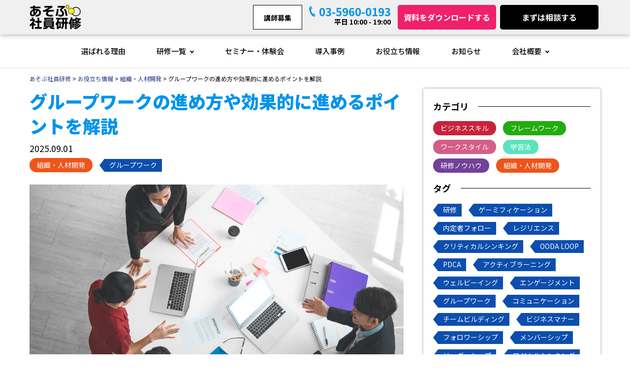

--- FILE ---
content_type: text/html; charset=UTF-8
request_url: https://asobu-training.com/column/146/
body_size: 28045
content:
<!DOCTYPE html><html lang="ja"><head>   <script>
    (function(w, d, s, l, i) {
      w[l] = w[l] || [];
      w[l].push({
        'gtm.start': new Date().getTime(),
        event: 'gtm.js'
      });
      var f = d.getElementsByTagName(s)[0],
        j = d.createElement(s),
        dl = l != 'dataLayer' ? '&l=' + l : '';
      j.async = true;
      j.src =
        'https://www.googletagmanager.com/gtm.js?id=' + i + dl;
      f.parentNode.insertBefore(j, f);
    })(window, document, 'script', 'dataLayer', 'GTM-59KCXNV');
  </script>  <meta name="robots" content="nofollow"/> <meta charset="utf-8"> <meta name="format-detection" content="telephone=no"> <meta name="viewport" content="width=device-width"> <title>グループワークの進め方や効果的に進めるポイントを解説 - あそぶ社員研修</title>  <meta name="description" content="近年、採用シーンに限らず、さまざまな社員研修で多くの企業がグループワークを実施しています。本記事では、グループワークの進め方のポイントを解説します。"/> <meta name="robots" content="max-image-preview:large"/> <meta name="author" content="あそぶ社員研修編集部"/> <link rel="canonical" href="https://asobu-training.com/column/146/"/> <meta name="generator" content="All in One SEO (AIOSEO) 4.8.7.2"/> <meta property="og:locale" content="ja_JP"/> <meta property="og:site_name" content="あそぶ社員研修 -"/> <meta property="og:type" content="article"/> <meta property="og:title" content="グループワークの進め方や効果的に進めるポイントを解説 - あそぶ社員研修"/> <meta property="og:description" content="近年、採用シーンに限らず、さまざまな社員研修で多くの企業がグループワークを実施しています。本記事では、グループワークの進め方のポイントを解説します。"/> <meta property="og:url" content="https://asobu-training.com/column/146/"/> <meta property="article:published_time" content="2023-09-28T05:56:57+00:00"/> <meta property="article:modified_time" content="2025-09-01T02:56:23+00:00"/> <meta name="twitter:card" content="summary_large_image"/> <meta name="twitter:title" content="グループワークの進め方や効果的に進めるポイントを解説 - あそぶ社員研修"/> <meta name="twitter:description" content="近年、採用シーンに限らず、さまざまな社員研修で多くの企業がグループワークを実施しています。本記事では、グループワークの進め方のポイントを解説します。"/> <script type="application/ld+json" class="aioseo-schema">
			{"@context":"https:\/\/schema.org","@graph":[{"@type":"BreadcrumbList","@id":"https:\/\/asobu-training.com\/column\/146\/#breadcrumblist","itemListElement":[{"@type":"ListItem","@id":"https:\/\/asobu-training.com#listItem","position":1,"name":"\u30db\u30fc\u30e0","item":"https:\/\/asobu-training.com","nextItem":{"@type":"ListItem","@id":"https:\/\/asobu-training.com\/column\/#listItem","name":"\u304a\u5f79\u7acb\u3061\u60c5\u5831"}},{"@type":"ListItem","@id":"https:\/\/asobu-training.com\/column\/#listItem","position":2,"name":"\u304a\u5f79\u7acb\u3061\u60c5\u5831","item":"https:\/\/asobu-training.com\/column\/","nextItem":{"@type":"ListItem","@id":"https:\/\/asobu-training.com\/column\/category\/cat03\/#listItem","name":"\u7d44\u7e54\u30fb\u4eba\u6750\u958b\u767a"},"previousItem":{"@type":"ListItem","@id":"https:\/\/asobu-training.com#listItem","name":"\u30db\u30fc\u30e0"}},{"@type":"ListItem","@id":"https:\/\/asobu-training.com\/column\/category\/cat03\/#listItem","position":3,"name":"\u7d44\u7e54\u30fb\u4eba\u6750\u958b\u767a","item":"https:\/\/asobu-training.com\/column\/category\/cat03\/","nextItem":{"@type":"ListItem","@id":"https:\/\/asobu-training.com\/column\/146\/#listItem","name":"\u30b0\u30eb\u30fc\u30d7\u30ef\u30fc\u30af\u306e\u9032\u3081\u65b9\u3084\u52b9\u679c\u7684\u306b\u9032\u3081\u308b\u30dd\u30a4\u30f3\u30c8\u3092\u89e3\u8aac"},"previousItem":{"@type":"ListItem","@id":"https:\/\/asobu-training.com\/column\/#listItem","name":"\u304a\u5f79\u7acb\u3061\u60c5\u5831"}},{"@type":"ListItem","@id":"https:\/\/asobu-training.com\/column\/146\/#listItem","position":4,"name":"\u30b0\u30eb\u30fc\u30d7\u30ef\u30fc\u30af\u306e\u9032\u3081\u65b9\u3084\u52b9\u679c\u7684\u306b\u9032\u3081\u308b\u30dd\u30a4\u30f3\u30c8\u3092\u89e3\u8aac","previousItem":{"@type":"ListItem","@id":"https:\/\/asobu-training.com\/column\/category\/cat03\/#listItem","name":"\u7d44\u7e54\u30fb\u4eba\u6750\u958b\u767a"}}]},{"@type":"Organization","@id":"https:\/\/asobu-training.com\/#organization","name":"\u3042\u305d\u3076\u793e\u54e1\u7814\u4fee","url":"https:\/\/asobu-training.com\/"},{"@type":"Person","@id":"https:\/\/asobu-training.com\/author\/guest\/#author","url":"https:\/\/asobu-training.com\/author\/guest\/","name":"\u3042\u305d\u3076\u793e\u54e1\u7814\u4fee\u7de8\u96c6\u90e8","image":{"@type":"ImageObject","@id":"https:\/\/asobu-training.com\/column\/146\/#authorImage","url":"https:\/\/secure.gravatar.com\/avatar\/b2ee41aafcbf510d7a46e1d197b6974b65e89e52053b7eee9753430c4cc77979?s=96&d=mm&r=g","width":96,"height":96,"caption":"\u3042\u305d\u3076\u793e\u54e1\u7814\u4fee\u7de8\u96c6\u90e8"}},{"@type":"WebPage","@id":"https:\/\/asobu-training.com\/column\/146\/#webpage","url":"https:\/\/asobu-training.com\/column\/146\/","name":"\u30b0\u30eb\u30fc\u30d7\u30ef\u30fc\u30af\u306e\u9032\u3081\u65b9\u3084\u52b9\u679c\u7684\u306b\u9032\u3081\u308b\u30dd\u30a4\u30f3\u30c8\u3092\u89e3\u8aac - \u3042\u305d\u3076\u793e\u54e1\u7814\u4fee","description":"\u8fd1\u5e74\u3001\u63a1\u7528\u30b7\u30fc\u30f3\u306b\u9650\u3089\u305a\u3001\u3055\u307e\u3056\u307e\u306a\u793e\u54e1\u7814\u4fee\u3067\u591a\u304f\u306e\u4f01\u696d\u304c\u30b0\u30eb\u30fc\u30d7\u30ef\u30fc\u30af\u3092\u5b9f\u65bd\u3057\u3066\u3044\u307e\u3059\u3002\u672c\u8a18\u4e8b\u3067\u306f\u3001\u30b0\u30eb\u30fc\u30d7\u30ef\u30fc\u30af\u306e\u9032\u3081\u65b9\u306e\u30dd\u30a4\u30f3\u30c8\u3092\u89e3\u8aac\u3057\u307e\u3059\u3002","inLanguage":"ja","isPartOf":{"@id":"https:\/\/asobu-training.com\/#website"},"breadcrumb":{"@id":"https:\/\/asobu-training.com\/column\/146\/#breadcrumblist"},"author":{"@id":"https:\/\/asobu-training.com\/author\/guest\/#author"},"creator":{"@id":"https:\/\/asobu-training.com\/author\/guest\/#author"},"image":{"@type":"ImageObject","url":"https:\/\/asobu-training.com\/wp\/wp-content\/uploads\/2023\/09\/A-2.jpg","@id":"https:\/\/asobu-training.com\/column\/146\/#mainImage","width":1254,"height":836,"caption":"Southeast asian business people group busy working in office concept. Top view of people at workplace on table with blank screen laptop computer and document contract."},"primaryImageOfPage":{"@id":"https:\/\/asobu-training.com\/column\/146\/#mainImage"},"datePublished":"2023-09-28T14:56:57+09:00","dateModified":"2025-09-01T11:56:23+09:00"},{"@type":"WebSite","@id":"https:\/\/asobu-training.com\/#website","url":"https:\/\/asobu-training.com\/","name":"\u3042\u305d\u3076\u793e\u54e1\u7814\u4fee","inLanguage":"ja","publisher":{"@id":"https:\/\/asobu-training.com\/#organization"}}]}
		</script> <link rel="alternate" title="oEmbed (JSON)" type="application/json+oembed" href="https://asobu-training.com/wp-json/oembed/1.0/embed?url=https%3A%2F%2Fasobu-training.com%2Fcolumn%2F146%2F"/><link rel="alternate" title="oEmbed (XML)" type="text/xml+oembed" href="https://asobu-training.com/wp-json/oembed/1.0/embed?url=https%3A%2F%2Fasobu-training.com%2Fcolumn%2F146%2F&#038;format=xml"/>     <style id='wp-img-auto-sizes-contain-inline-css' type='text/css'>img:is([sizes=auto i],[sizes^="auto," i]){contain-intrinsic-size:3000px 1500px}/*# sourceURL=wp-img-auto-sizes-contain-inline-css */</style><style id='classic-theme-styles-inline-css' type='text/css'>/*! This file is auto-generated */.wp-block-button__link{color:#fff;background-color:#32373c;border-radius:9999px;box-shadow:none;text-decoration:none;padding:calc(.667em + 2px) calc(1.333em + 2px);font-size:1.125em}.wp-block-file__button{background:#32373c;color:#fff;text-decoration:none}/*# sourceURL=/wp-includes/css/classic-themes.min.css */</style><link rel='stylesheet' id='wp-pagenavi-css' href='https://asobu-training.com/wp/wp-content/plugins/wp-pagenavi/pagenavi-css.css?ver=2.70' media='all'/><link rel='stylesheet' id='ez-toc-css' href='https://asobu-training.com/wp/wp-content/plugins/easy-table-of-contents/assets/css/screen.min.css?ver=2.0.55' media='all'/><style id='ez-toc-inline-css' type='text/css'>div#ez-toc-container .ez-toc-title {font-size: 120%;}div#ez-toc-container .ez-toc-title {font-weight: 500;}div#ez-toc-container ul li {font-size: 95%;}div#ez-toc-container nav ul ul li ul li {font-size: 90%!important;}.ez-toc-container-direction {direction: ltr;}.ez-toc-counter ul{counter-reset: item ;}.ez-toc-counter nav ul li a::before {content: counters(item, ".", decimal) ". ";display: inline-block;counter-increment: item;flex-grow: 0;flex-shrink: 0;margin-right: .2em; float: left; }.ez-toc-widget-direction {direction: ltr;}.ez-toc-widget-container ul{counter-reset: item ;}.ez-toc-widget-container nav ul li a::before {content: counters(item, ".", decimal) ". ";display: inline-block;counter-increment: item;flex-grow: 0;flex-shrink: 0;margin-right: .2em; float: left; }/*# sourceURL=ez-toc-inline-css */</style><link rel="https://api.w.org/" href="https://asobu-training.com/wp-json/"/><link rel="alternate" title="JSON" type="application/json" href="https://asobu-training.com/wp-json/wp/v2/column/146"/><style type="text/css" media="screen"> .g { margin:0px; padding:0px; overflow:hidden; line-height:1; zoom:1; } .g img { height:auto; } .g-col { position:relative; float:left; } .g-col:first-child { margin-left: 0; } .g-col:last-child { margin-right: 0; } @media only screen and (max-width: 480px) { .g-col, .g-dyn, .g-single { width:100%; margin-left:0; margin-right:0; } }</style><link rel="icon" href="https://asobu-training.com/wp/wp-content/themes/chani/favicon/favicon.ico" type="image/vnd.microsoft.icon"><link rel="shortcut icon" href="https://asobu-training.com/wp/wp-content/themes/chani/favicon/favicon.ico" type="image/vnd.microsoft.icon"><link rel="apple-touch-icon" sizes="152x152" href="https://asobu-training.com/wp/wp-content/themes/chani/favicon/apple-touch-icon.png"> <link rel="alternate" type="application/rss+xml" href="https://asobu-training.com/column/146/feed/" title="RSS2.0"/> <link rel="stylesheet" href="https://asobu-training.com/wp/wp-content/themes/chani/css/pc.php?ver=2024-08-15"/> <link rel="stylesheet" href="https://asobu-training.com/wp/wp-content/themes/chani/css/sp.php?ver=2024-08-15" media="screen and (max-width: 840px)"/> <link rel="icon" type="image/x-icon" sizes="32x32" href="https://asobu-training.com/wp/wp-content/themes/chani/favicon/favicon.ico"> <link href="https://fonts.googleapis.com/css2?family=Poppins:ital,wght@0,100;0,200;0,300;0,400;0,500;0,600;0,700;0,800;0,900;1,100;1,200;1,300;1,400;1,500;1,600;1,700;1,800;1,900&display=swap" rel="stylesheet"> <link rel="stylesheet" href="https://fonts.googleapis.com/css?family=Changa+One:400,400i|Noto+Sans+JP:100,300,400,500,700,900|Oswald|Roboto:700&display=swap&subset=japanese"/> <script defer src="https://cdn.jsdelivr.net/npm/alpinejs@3.x.x/dist/cdn.min.js"></script> <script src="https://analytics.ahrefs.com/analytics.js" data-key="nrETS9bY+qd4epMqt2n3RA" async></script> <link rel="stylesheet" type="text/css" href="https://cdnjs.cloudflare.com/ajax/libs/slick-carousel/1.9.0/slick.css"/> <link rel="stylesheet" type="text/css" href="https://cdnjs.cloudflare.com/ajax/libs/slick-carousel/1.9.0/slick-theme.css"/><style id='global-styles-inline-css' type='text/css'>
:root{--wp--preset--aspect-ratio--square: 1;--wp--preset--aspect-ratio--4-3: 4/3;--wp--preset--aspect-ratio--3-4: 3/4;--wp--preset--aspect-ratio--3-2: 3/2;--wp--preset--aspect-ratio--2-3: 2/3;--wp--preset--aspect-ratio--16-9: 16/9;--wp--preset--aspect-ratio--9-16: 9/16;--wp--preset--color--black: #000000;--wp--preset--color--cyan-bluish-gray: #abb8c3;--wp--preset--color--white: #ffffff;--wp--preset--color--pale-pink: #f78da7;--wp--preset--color--vivid-red: #cf2e2e;--wp--preset--color--luminous-vivid-orange: #ff6900;--wp--preset--color--luminous-vivid-amber: #fcb900;--wp--preset--color--light-green-cyan: #7bdcb5;--wp--preset--color--vivid-green-cyan: #00d084;--wp--preset--color--pale-cyan-blue: #8ed1fc;--wp--preset--color--vivid-cyan-blue: #0693e3;--wp--preset--color--vivid-purple: #9b51e0;--wp--preset--gradient--vivid-cyan-blue-to-vivid-purple: linear-gradient(135deg,rgb(6,147,227) 0%,rgb(155,81,224) 100%);--wp--preset--gradient--light-green-cyan-to-vivid-green-cyan: linear-gradient(135deg,rgb(122,220,180) 0%,rgb(0,208,130) 100%);--wp--preset--gradient--luminous-vivid-amber-to-luminous-vivid-orange: linear-gradient(135deg,rgb(252,185,0) 0%,rgb(255,105,0) 100%);--wp--preset--gradient--luminous-vivid-orange-to-vivid-red: linear-gradient(135deg,rgb(255,105,0) 0%,rgb(207,46,46) 100%);--wp--preset--gradient--very-light-gray-to-cyan-bluish-gray: linear-gradient(135deg,rgb(238,238,238) 0%,rgb(169,184,195) 100%);--wp--preset--gradient--cool-to-warm-spectrum: linear-gradient(135deg,rgb(74,234,220) 0%,rgb(151,120,209) 20%,rgb(207,42,186) 40%,rgb(238,44,130) 60%,rgb(251,105,98) 80%,rgb(254,248,76) 100%);--wp--preset--gradient--blush-light-purple: linear-gradient(135deg,rgb(255,206,236) 0%,rgb(152,150,240) 100%);--wp--preset--gradient--blush-bordeaux: linear-gradient(135deg,rgb(254,205,165) 0%,rgb(254,45,45) 50%,rgb(107,0,62) 100%);--wp--preset--gradient--luminous-dusk: linear-gradient(135deg,rgb(255,203,112) 0%,rgb(199,81,192) 50%,rgb(65,88,208) 100%);--wp--preset--gradient--pale-ocean: linear-gradient(135deg,rgb(255,245,203) 0%,rgb(182,227,212) 50%,rgb(51,167,181) 100%);--wp--preset--gradient--electric-grass: linear-gradient(135deg,rgb(202,248,128) 0%,rgb(113,206,126) 100%);--wp--preset--gradient--midnight: linear-gradient(135deg,rgb(2,3,129) 0%,rgb(40,116,252) 100%);--wp--preset--font-size--small: 13px;--wp--preset--font-size--medium: 20px;--wp--preset--font-size--large: 36px;--wp--preset--font-size--x-large: 42px;--wp--preset--spacing--20: 0.44rem;--wp--preset--spacing--30: 0.67rem;--wp--preset--spacing--40: 1rem;--wp--preset--spacing--50: 1.5rem;--wp--preset--spacing--60: 2.25rem;--wp--preset--spacing--70: 3.38rem;--wp--preset--spacing--80: 5.06rem;--wp--preset--shadow--natural: 6px 6px 9px rgba(0, 0, 0, 0.2);--wp--preset--shadow--deep: 12px 12px 50px rgba(0, 0, 0, 0.4);--wp--preset--shadow--sharp: 6px 6px 0px rgba(0, 0, 0, 0.2);--wp--preset--shadow--outlined: 6px 6px 0px -3px rgb(255, 255, 255), 6px 6px rgb(0, 0, 0);--wp--preset--shadow--crisp: 6px 6px 0px rgb(0, 0, 0);}:where(.is-layout-flex){gap: 0.5em;}:where(.is-layout-grid){gap: 0.5em;}body .is-layout-flex{display: flex;}.is-layout-flex{flex-wrap: wrap;align-items: center;}.is-layout-flex > :is(*, div){margin: 0;}body .is-layout-grid{display: grid;}.is-layout-grid > :is(*, div){margin: 0;}:where(.wp-block-columns.is-layout-flex){gap: 2em;}:where(.wp-block-columns.is-layout-grid){gap: 2em;}:where(.wp-block-post-template.is-layout-flex){gap: 1.25em;}:where(.wp-block-post-template.is-layout-grid){gap: 1.25em;}.has-black-color{color: var(--wp--preset--color--black) !important;}.has-cyan-bluish-gray-color{color: var(--wp--preset--color--cyan-bluish-gray) !important;}.has-white-color{color: var(--wp--preset--color--white) !important;}.has-pale-pink-color{color: var(--wp--preset--color--pale-pink) !important;}.has-vivid-red-color{color: var(--wp--preset--color--vivid-red) !important;}.has-luminous-vivid-orange-color{color: var(--wp--preset--color--luminous-vivid-orange) !important;}.has-luminous-vivid-amber-color{color: var(--wp--preset--color--luminous-vivid-amber) !important;}.has-light-green-cyan-color{color: var(--wp--preset--color--light-green-cyan) !important;}.has-vivid-green-cyan-color{color: var(--wp--preset--color--vivid-green-cyan) !important;}.has-pale-cyan-blue-color{color: var(--wp--preset--color--pale-cyan-blue) !important;}.has-vivid-cyan-blue-color{color: var(--wp--preset--color--vivid-cyan-blue) !important;}.has-vivid-purple-color{color: var(--wp--preset--color--vivid-purple) !important;}.has-black-background-color{background-color: var(--wp--preset--color--black) !important;}.has-cyan-bluish-gray-background-color{background-color: var(--wp--preset--color--cyan-bluish-gray) !important;}.has-white-background-color{background-color: var(--wp--preset--color--white) !important;}.has-pale-pink-background-color{background-color: var(--wp--preset--color--pale-pink) !important;}.has-vivid-red-background-color{background-color: var(--wp--preset--color--vivid-red) !important;}.has-luminous-vivid-orange-background-color{background-color: var(--wp--preset--color--luminous-vivid-orange) !important;}.has-luminous-vivid-amber-background-color{background-color: var(--wp--preset--color--luminous-vivid-amber) !important;}.has-light-green-cyan-background-color{background-color: var(--wp--preset--color--light-green-cyan) !important;}.has-vivid-green-cyan-background-color{background-color: var(--wp--preset--color--vivid-green-cyan) !important;}.has-pale-cyan-blue-background-color{background-color: var(--wp--preset--color--pale-cyan-blue) !important;}.has-vivid-cyan-blue-background-color{background-color: var(--wp--preset--color--vivid-cyan-blue) !important;}.has-vivid-purple-background-color{background-color: var(--wp--preset--color--vivid-purple) !important;}.has-black-border-color{border-color: var(--wp--preset--color--black) !important;}.has-cyan-bluish-gray-border-color{border-color: var(--wp--preset--color--cyan-bluish-gray) !important;}.has-white-border-color{border-color: var(--wp--preset--color--white) !important;}.has-pale-pink-border-color{border-color: var(--wp--preset--color--pale-pink) !important;}.has-vivid-red-border-color{border-color: var(--wp--preset--color--vivid-red) !important;}.has-luminous-vivid-orange-border-color{border-color: var(--wp--preset--color--luminous-vivid-orange) !important;}.has-luminous-vivid-amber-border-color{border-color: var(--wp--preset--color--luminous-vivid-amber) !important;}.has-light-green-cyan-border-color{border-color: var(--wp--preset--color--light-green-cyan) !important;}.has-vivid-green-cyan-border-color{border-color: var(--wp--preset--color--vivid-green-cyan) !important;}.has-pale-cyan-blue-border-color{border-color: var(--wp--preset--color--pale-cyan-blue) !important;}.has-vivid-cyan-blue-border-color{border-color: var(--wp--preset--color--vivid-cyan-blue) !important;}.has-vivid-purple-border-color{border-color: var(--wp--preset--color--vivid-purple) !important;}.has-vivid-cyan-blue-to-vivid-purple-gradient-background{background: var(--wp--preset--gradient--vivid-cyan-blue-to-vivid-purple) !important;}.has-light-green-cyan-to-vivid-green-cyan-gradient-background{background: var(--wp--preset--gradient--light-green-cyan-to-vivid-green-cyan) !important;}.has-luminous-vivid-amber-to-luminous-vivid-orange-gradient-background{background: var(--wp--preset--gradient--luminous-vivid-amber-to-luminous-vivid-orange) !important;}.has-luminous-vivid-orange-to-vivid-red-gradient-background{background: var(--wp--preset--gradient--luminous-vivid-orange-to-vivid-red) !important;}.has-very-light-gray-to-cyan-bluish-gray-gradient-background{background: var(--wp--preset--gradient--very-light-gray-to-cyan-bluish-gray) !important;}.has-cool-to-warm-spectrum-gradient-background{background: var(--wp--preset--gradient--cool-to-warm-spectrum) !important;}.has-blush-light-purple-gradient-background{background: var(--wp--preset--gradient--blush-light-purple) !important;}.has-blush-bordeaux-gradient-background{background: var(--wp--preset--gradient--blush-bordeaux) !important;}.has-luminous-dusk-gradient-background{background: var(--wp--preset--gradient--luminous-dusk) !important;}.has-pale-ocean-gradient-background{background: var(--wp--preset--gradient--pale-ocean) !important;}.has-electric-grass-gradient-background{background: var(--wp--preset--gradient--electric-grass) !important;}.has-midnight-gradient-background{background: var(--wp--preset--gradient--midnight) !important;}.has-small-font-size{font-size: var(--wp--preset--font-size--small) !important;}.has-medium-font-size{font-size: var(--wp--preset--font-size--medium) !important;}.has-large-font-size{font-size: var(--wp--preset--font-size--large) !important;}.has-x-large-font-size{font-size: var(--wp--preset--font-size--x-large) !important;}
/*# sourceURL=global-styles-inline-css */
</style>
</head><body>   <noscript><iframe src="https://www.googletagmanager.com/ns.html?id=GTM-59KCXNV" height="0" width="0" style="display:none;visibility:hidden"></iframe></noscript>  <div class="top %e3%82%b0%e3%83%ab%e3%83%bc%e3%83%97%e3%83%af%e3%83%bc%e3%82%af%e3%81%ae%e9%80%b2%e3%82%81%e6%96%b9%e3%82%84%e5%8a%b9%e6%9e%9c%e7%9a%84%e3%81%ab%e9%80%b2%e3%82%81%e3%82%8b%e3%83%9d%e3%82%a4%e3%83%b3" id="wrapper"> <header id="header_cont"> <div id="header" class="outer-block"> <div class="inner-block"> <div class="set"> <div class="logo"><a href="https://asobu-training.com"><img src="https://asobu-training.com/wp/wp-content/themes/chani/img/common/logo.svg" alt="あそぶ社員研修"></a></div> <div class="head_block01"> <div class="btn btn03 pc"><a href="https://asobu-training.com/recruit/">講師募集</a></div> <div class="head_tel"> <a class="tel" href="tel:0359600193">03-5960-0193</a> <div class="tel_tx pc">平日 10:00 - 19:00</div> </div> <div class="btn btn01 pc"><a href="https://asobu-training.com/download/">資料をダウンロードする</a></div> <div class="btn btn02 pc"><a href="https://mktg.ikusa.jp/asobu-training/contact/event" target="_blank">まずは相談する</a></div> </div> </div> <div class="menu sp"></div> </div> </div> <nav id="nav" class="outer-block"> <div class="inner-block"> <ul class="nav_list01"> <li><a href="https://asobu-training.com/about/">選ばれる理由</a></li> <li class="li"><a class="sp_ac_set" href="https://asobu-training.com/service/">研修一覧</a><span class="sp_ac"></span> <div class="nav_service nav_child" x-data="{ show: 0}" x-cloak> <div class="service_flex"> <div class="box1"> <div class="inquiry title">お問合せの多い研修</div> <ul> <li @mouseover="show = 6516"> <a href="https://asobu-training.com/service/leadership/"> リーダーシップ研修 </a> </li> <li @mouseover="show = 5486"> <a href="https://asobu-training.com/service/communication/"> コミュニケーション研修 </a> </li> <li @mouseover="show = 2253"> <a href="https://asobu-training.com/service/pdca/"> PDCA研修 </a> </li> <li @mouseover="show = 4031"> <a href="https://asobu-training.com/service/consensus/"> 合意形成研修 </a> </li> <li @mouseover="show = 2261"> <a href="https://asobu-training.com/service/critical-thinking/"> クリティカルシンキング研修 </a> </li> <li @mouseover="show = 2258"> <a href="https://asobu-training.com/service/ooda-loop/"> OODA LOOP研修 </a> </li> <li @mouseover="show = 2262"> <a href="https://asobu-training.com/service/logical-thinking/"> ロジカルシンキング研修 </a> </li> <li @mouseover="show = 2259"> <a href="https://asobu-training.com/service/negotiation/"> ネゴシエーション研修 </a> </li> <li @mouseover="show = 2260"> <a href="https://asobu-training.com/service/strategic-thinking/"> 戦略思考研修 </a> </li> <li @mouseover="show = 2257"> <a href="https://asobu-training.com/service/business-manner/"> ビジネスマナー研修 </a> </li> <li @mouseover="show = 3052"> <a href="https://asobu-training.com/service/bosai/"> 防災研修 </a> </li> <li @mouseover="show = 3054"> <a href="https://asobu-training.com/service/sdgs/"> SDGs研修 </a> </li> </ul> <div class="class title">階層から探す</div> <ul> <li class="tag01" @mouseover="show = 0"> <a href="https://asobu-training.com/service?tax-name=class&tag-slug=tag01"> 内定者・学生 </a> </li> <li class="tag02" @mouseover="show = 0"> <a href="https://asobu-training.com/service?tax-name=class&tag-slug=tag02"> 新入社員・若手 </a> </li> <li class="tag03" @mouseover="show = 0"> <a href="https://asobu-training.com/service?tax-name=class&tag-slug=tag03"> 中堅・リーダー </a> </li> <li class="tag04" @mouseover="show = 0"> <a href="https://asobu-training.com/service?tax-name=class&tag-slug=tag04"> 管理職 </a> </li> <li class="tag00" @mouseover="show = 0"> <a href="https://asobu-training.com/service?tax-name=class&tag-slug=tag00"> 全階層 </a> </li> </ul> <div class="content title">研修内容から探す</div> <ul> <li class="tag18" @mouseover="show = 0"> <a href="https://asobu-training.com/service?tax-name=training_content&tag-slug=tag18"> ビジネスマナー </a> </li> <li class="tag14" @mouseover="show = 0"> <a href="https://asobu-training.com/service?tax-name=training_content&tag-slug=tag14"> クリティカルシンキング </a> </li> <li class="tag13" @mouseover="show = 0"> <a href="https://asobu-training.com/service?tax-name=training_content&tag-slug=tag13"> ロジカルシンキング </a> </li> <li class="tag12" @mouseover="show = 0"> <a href="https://asobu-training.com/service?tax-name=training_content&tag-slug=tag12"> PDCA </a> </li> <li class="tag16" @mouseover="show = 0"> <a href="https://asobu-training.com/service?tax-name=training_content&tag-slug=tag16"> OODA LOOP </a> </li> <li class="tag05" @mouseover="show = 0"> <a href="https://asobu-training.com/service?tax-name=training_content&tag-slug=tag05"> 考えるスキル </a> </li> <li class="tag01" @mouseover="show = 0"> <a href="https://asobu-training.com/service?tax-name=training_content&tag-slug=tag01"> コミュニケーション </a> </li> <li class="tag20" @mouseover="show = 0"> <a href="https://asobu-training.com/service?tax-name=training_content&tag-slug=tag20"> チームビルディング </a> </li> <li class="tag15" @mouseover="show = 0"> <a href="https://asobu-training.com/service?tax-name=training_content&tag-slug=tag15"> 交渉力・ネゴシエーション </a> </li> <li class="tag02" @mouseover="show = 0"> <a href="https://asobu-training.com/service?tax-name=training_content&tag-slug=tag02"> ビジネス基礎力 </a> </li> <li class="tag03" @mouseover="show = 0"> <a href="https://asobu-training.com/service?tax-name=training_content&tag-slug=tag03"> ビジネスマインド </a> </li> <li class="tag11" @mouseover="show = 0"> <a href="https://asobu-training.com/service?tax-name=training_content&tag-slug=tag11"> リーダーシップ </a> </li> <li class="tag04" @mouseover="show = 0"> <a href="https://asobu-training.com/service?tax-name=training_content&tag-slug=tag04"> マネジメント </a> </li> <li class="tag06" @mouseover="show = 0"> <a href="https://asobu-training.com/service?tax-name=training_content&tag-slug=tag06"> 書くスキル </a> </li> <li class="tag09" @mouseover="show = 0"> <a href="https://asobu-training.com/service?tax-name=training_content&tag-slug=tag09"> キャリアデザイン </a> </li> <li class="tag10" @mouseover="show = 0"> <a href="https://asobu-training.com/service?tax-name=training_content&tag-slug=tag10"> グローバル・ダイバーシティ </a> </li> <li class="tag17" @mouseover="show = 0"> <a href="https://asobu-training.com/service?tax-name=training_content&tag-slug=tag17"> メンタルヘルス </a> </li> <li class="tag08" @mouseover="show = 0"> <a href="https://asobu-training.com/service?tax-name=training_content&tag-slug=tag08"> OJT </a> </li> <li class="tag018" @mouseover="show = 0"> <a href="https://asobu-training.com/service?tax-name=training_content&tag-slug=tag018"> 防災 </a> </li> <li class="tag019" @mouseover="show = 0"> <a href="https://asobu-training.com/service?tax-name=training_content&tag-slug=tag019"> SDGs </a> </li> </ul> </div> <div class="box2"> <div class="detail" x-show="show == 0"> <a href="https://asobu-training.com/download/"> <img src="https://asobu-training.com/wp/wp-content/themes/chani/img/header/default_img.png" alt="あそぶ社員研修 総合資料"> <p>研修プログラム一覧や実績がわかる</p> <h3>あそぶ社員研修 総合資料</h3> </a> <div class="btn btn01"><a href="https://asobu-training.com/download/">資料をダウンロードする</a></div> </div> <div class="detail" x-show="show == 6516" x-cloak> <a href="https://mktg.ikusa.jp/asobu-training/download/download_leadership-kenshu"> <img src="https://asobu-training.com/wp/wp-content/uploads/2024/12/great_team_KV.png" alt="リーダーシップ研修"> <h2>リーダーシップ研修</h2> <h4>グレートチーム</h4> <p class="explanation">リーダーとしてチームの運営を疑似的に体験し、リーダーシップやマネジメントを学ぶ</p> </a> <div class="btn btn01"><a href="https://mktg.ikusa.jp/asobu-training/download/download_leadership-kenshu">資料をダウンロードする</a></div> </div> <div class="detail" x-show="show == 5486" x-cloak> <a href="https://mktg.ikusa.jp/asobu-training/download/download_communication-kenshu"> <img src="https://asobu-training.com/wp/wp-content/uploads/2024/10/4d2df447565f9ec6af16249ee3125601.png" alt="コミュニケーション研修"> <h2>コミュニケーション研修</h2> <h4>謎解き脱出ゲーム</h4> <p class="explanation">チームで協力して危機的状況からの脱出を目指す謎解きゲームを通して、コミュニケーションの基礎を学びます。</p> </a> <div class="btn btn01"><a href="https://mktg.ikusa.jp/asobu-training/download/download_communication-kenshu">資料をダウンロードする</a></div> </div> <div class="detail" x-show="show == 2253" x-cloak> <a href="https://mktg.ikusa.jp/asobu-training/download/download_pdca-kenshu"> <img src="https://asobu-training.com/wp/wp-content/uploads/2024/01/9efb9c7167d9eee78dc8e9deaf446c21.png" alt="PDCA研修"> <h2>PDCA研修</h2> <h4>ロケットPDCAチャレンジ</h4> <p class="explanation">遠くまで飛ぶロケットを製作するシミュレーションゲーム「ロケットPDCAチャレンジ」を通して、PDCAサイクルを学びます。</p> </a> <div class="btn btn01"><a href="https://mktg.ikusa.jp/asobu-training/download/download_pdca-kenshu">資料をダウンロードする</a></div> </div> <div class="detail" x-show="show == 4031" x-cloak> <a href="https://mktg.ikusa.jp/asobu-training/download/download_consensus-kenshu"> <img src="https://asobu-training.com/wp/wp-content/uploads/2024/06/423d8bd6f98d5031992c314d9b73b80b-1.png" alt="合意形成研修"> <h2>合意形成研修</h2> <h4>コンセンサスゲーム</h4> <p class="explanation">危機的な状況下でどの物資を優先して確保すべきかをチーム内で議論し、最適な結論を導く「コンセンサスゲーム」を通して、合意形成のプロセスを学びます。</p> </a> <div class="btn btn01"><a href="https://mktg.ikusa.jp/asobu-training/download/download_consensus-kenshu">資料をダウンロードする</a></div> </div> <div class="detail" x-show="show == 2261" x-cloak> <a href="https://mktg.ikusa.jp/asobu-training/download/download_criticalthinking-kenshu"> <img src="https://asobu-training.com/wp/wp-content/uploads/2024/01/97a43bf755b72836740fc74876b58814.png" alt="クリティカルシンキング研修"> <h2>クリティカルシンキング研修</h2> <h4>混乱する捜査会議からの脱出</h4> <p class="explanation">チームで協力して事件の解決を目指す推理ゲーム「混乱する捜査会議からの脱出」を通して、クリティカルシンキングを学びます。</p> </a> <div class="btn btn01"><a href="https://mktg.ikusa.jp/asobu-training/download/download_criticalthinking-kenshu">資料をダウンロードする</a></div> </div> <div class="detail" x-show="show == 2258" x-cloak> <a href="https://mktg.ikusa.jp/asobu-training/download/download_oodaloop-kenshu"> <img src="https://asobu-training.com/wp/wp-content/uploads/2024/01/68036b6a60af5f61bc52c47f2e71a94b.png" alt="OODA LOOP研修"> <h2>OODA LOOP研修</h2> <h4>サバ研・チャンバラ合戦</h4> <p class="explanation">チームで協力して戦う「サバイバルゲーム」や「チャンバラ合戦」を通して、OODA LOOPを学びます。</p> </a> <div class="btn btn01"><a href="https://mktg.ikusa.jp/asobu-training/download/download_oodaloop-kenshu">資料をダウンロードする</a></div> </div> <div class="detail" x-show="show == 2262" x-cloak> <a href="https://mktg.ikusa.jp/asobu-training/download/download_logicalthinking-kenshu"> <img src="https://asobu-training.com/wp/wp-content/uploads/2024/01/1235b16a073933a09ea37d0e2b4b8bb3.png" alt="ロジカルシンキング研修"> <h2>ロジカルシンキング研修</h2> <h4>リアル探偵チームビルディング</h4> <p class="explanation">断片的な情報を取捨選択し、論理パズルを完成させる「リアル探偵チームビルディング」を通して、ロジカルシンキングを学びます。</p> </a> <div class="btn btn01"><a href="https://mktg.ikusa.jp/asobu-training/download/download_logicalthinking-kenshu">資料をダウンロードする</a></div> </div> <div class="detail" x-show="show == 2259" x-cloak> <a href="https://mktg.ikusa.jp/asobu-training/download/download_negotiation-kenshu"> <img src="https://asobu-training.com/wp/wp-content/uploads/2024/01/55f6a5a53bcced1bfc9ea51506ae9877.jpeg" alt="ネゴシエーション研修"> <h2>ネゴシエーション研修</h2> <h4>ワールドリーダーズ</h4> <p class="explanation">他社との交渉をしながら会社を成長させるビジネスゲーム「ワールドリーダーズ」を通して、交渉術の基礎を学びます。</p> </a> <div class="btn btn01"><a href="https://mktg.ikusa.jp/asobu-training/download/download_negotiation-kenshu">資料をダウンロードする</a></div> </div> <div class="detail" x-show="show == 2260" x-cloak> <a href="https://mktg.ikusa.jp/mktg.ikusa.jp/asobu-training/download/download_strategicthinking-kenshu"> <img src="https://asobu-training.com/wp/wp-content/uploads/2024/01/55f6a5a53bcced1bfc9ea51506ae9877.jpeg" alt="戦略思考研修"> <h2>戦略思考研修</h2> <h4>ワールドリーダーズ</h4> <p class="explanation">戦略を立てて会社を成長させるビジネスゲーム「ワールドリーダーズ」を通して、戦略思考の基礎を学びます。</p> </a> <div class="btn btn01"><a href="https://mktg.ikusa.jp/mktg.ikusa.jp/asobu-training/download/download_strategicthinking-kenshu">資料をダウンロードする</a></div> </div> <div class="detail" x-show="show == 2257" x-cloak> <a href="https://mktg.ikusa.jp/asobu-training/download/download_asobu-kenshu_plan"> <img src="https://asobu-training.com/wp/wp-content/uploads/2024/01/image8-1.png" alt="ビジネスマナー研修"> <h2>ビジネスマナー研修</h2> <h4>ビジトレ</h4> <p class="explanation">ビジネスマナーを楽しく学べるアクティビティ</p> </a> <div class="btn btn01"><a href="https://mktg.ikusa.jp/asobu-training/download/download_asobu-kenshu_plan">資料をダウンロードする</a></div> </div> <div class="detail" x-show="show == 3052" x-cloak> <a href="https://mktg.ikusa.jp/asobu-training/download/downloaded_bosai-kenshu"> <img src="https://asobu-training.com/wp/wp-content/uploads/2024/03/975b7f4db060271418c1ddbb146ed6e7.png" alt="防災研修"> <h2>防災研修</h2> <h4>先が見えない防災訓練からの脱出</h4> <p class="explanation">チームで協力して危機的状況からの脱出を目指す「先が見えない防災訓練からの脱出」を通して、防災知識を学びます。</p> </a> <div class="btn btn01"><a href="https://mktg.ikusa.jp/asobu-training/download/downloaded_bosai-kenshu">資料をダウンロードする</a></div> </div> <div class="detail" x-show="show == 3054" x-cloak> <a href="https://mktg.ikusa.jp/ikusa.jp/asobu-training/download/download_sdgs-kenshu"> <img src="https://asobu-training.com/wp/wp-content/uploads/2024/01/55f6a5a53bcced1bfc9ea51506ae9877.jpeg" alt="SDGs研修"> <h2>SDGs研修</h2> <h4>ワールドリーダーズ</h4> <p class="explanation">事業成長とSDGs実現を目指すビジネスゲーム「ワールドリーダーズ」を通して、SDGsの重要性を学びます。</p> </a> <div class="btn btn01"><a href="https://mktg.ikusa.jp/ikusa.jp/asobu-training/download/download_sdgs-kenshu">資料をダウンロードする</a></div> </div> </div> </div> </li>  <li><a href="https://asobu-training.com/seminar/">セミナー・体験会</a></li> <li><a href="https://asobu-training.com/case/">導入事例</a></li> <li><a href="https://asobu-training.com/column/">お役立ち情報</a></li> <li><a href="https://asobu-training.com/news/">お知らせ</a></li> <li class="li nav_company"> <a href="https://asobu-training.com/company/">会社概要</a><span class="sp_ac"></span> <div class="nav_child"> <div class="nav_child_tab"> <ul class="new nav_child_list"> <li> <a href="https://asobu-training.com/company/">会社概要</a> </li> <li> <a href="https://asobu-training.com/company/#publication">書籍情報</a> </li> </ul> </div> </div> </li> </ul> <div class="btn_wrap sp"> <div class="btn btn01"><a href="https://asobu-training.com/download/" target="_blank">資料をダウンロードする</a></div> <div class="btn btn02"><a href="https://mktg.ikusa.jp/asobu-training/contact/event" target="_blank">研修の相談をする</a></div> </div> </div> </nav> <div class="menu_bg"></div> </header><article id="main"> <section class="outer-block bread_cont"> <div class="inner-block"> <nav> <ol class="breadcrumblist"> <span property="itemListElement" typeof="ListItem"><a property="item" typeof="WebPage" title="あそぶ社員研修へ移動する" href="https://asobu-training.com" class="home" ><span property="name">あそぶ社員研修</span></a><meta property="position" content="1"></span> &gt; <span property="itemListElement" typeof="ListItem"><a property="item" typeof="WebPage" title="お役立ち情報へ移動する" href="https://asobu-training.com/column/" class="archive post-column-archive" ><span property="name">お役立ち情報</span></a><meta property="position" content="2"></span> &gt; <span property="itemListElement" typeof="ListItem"><a property="item" typeof="WebPage" title="Go to the 組織・人材開発 コラム記事カテゴリー archives." href="https://asobu-training.com/column/category/cat03/" class="taxonomy column_category" ><span property="name">組織・人材開発</span></a><meta property="position" content="3"></span> &gt; <span property="itemListElement" typeof="ListItem"><span property="name" class="post post-column current-item">グループワークの進め方や効果的に進めるポイントを解説</span><meta property="url" content="https://asobu-training.com/column/146/"><meta property="position" content="4"></span> </ol> </nav> <div class="column_wrap"> <div class="column_main" id="main-content"> <div class="blog_head"> <h1>グループワークの進め方や効果的に進めるポイントを解説</h1> <div class="day"> <time datetime="2025-09-01T11:56:23+09:00">2025.09.01</time> </div> <ul class="cat_list01"><li style="background-color:#ED551A">組織・人材開発</li></ul;> <ul class="cat_list01 cat_list01_type01"><li class="tag10">グループワーク</li></ul;> </div> <div class="blog_body"> <div class="i_img"><img width="1254" height="836" src="https://asobu-training.com/wp/wp-content/uploads/2023/09/A-2.jpg" class="attachment-full size-full wp-post-image" alt="" decoding="async" fetchpriority="high" srcset="https://asobu-training.com/wp/wp-content/uploads/2023/09/A-2.jpg 1254w, https://asobu-training.com/wp/wp-content/uploads/2023/09/A-2-300x200.jpg 300w, https://asobu-training.com/wp/wp-content/uploads/2023/09/A-2-1024x683.jpg 1024w, https://asobu-training.com/wp/wp-content/uploads/2023/09/A-2-768x512.jpg 768w, https://asobu-training.com/wp/wp-content/uploads/2023/09/A-2-816x544.jpg 816w, https://asobu-training.com/wp/wp-content/uploads/2023/09/A-2-560x372.jpg 560w" sizes="(max-width: 1254px) 100vw, 1254px"/></div> <div class="supervisor_wrap"> <div class="t">この記事の監修者</div> <div class="flex_wrap"> <img src="https://asobu-training.com/wp/wp-content/uploads/2025/02/e93ab3fb7bed126192742c08040be1c8.png" alt=""> <div> <div class="p_wrap"> <span class="c">株式会社IKUSA</span> <span class="p">あそぶ社員研修事業部 責任者</span> </div> <div class="n">友水 一喜</div> <div class="e">慶應義塾大学文学部人文社会学科美学美術史学専攻卒業。 <br/>大学卒業後、クラシック音楽業界にて制作・マネジメント・プロデュースに従事し、アートと教育の融合をテーマに、「体験を学びとして届ける」手法を追求してきた。<br/>その後、体験型コンテンツ会社を経て、株式会社IKUSAにクリエイティブプロデューサーとして入社。<br/>現在は研修事業部の責任者として、体験型・ゲーム型の社員研修事業を統括している。 <br/>ユーザー視点に立ったサービス開発を得意とし、「楽しさが行動変容を生む」という信念のもと新しい研修体験を創出している。</div> </div> </div> </div><p><span style="font-weight: 400;">近年、採用選考や社内研修の場にグループワークを取り入れる企業が増えてきました。グループワークを実施することで、参加者の協調性や積極性を推し量ることができます。グループのメンバーとの協力が不可欠なので、社員間のコミュニケーションを活性化するのにも有効です。</span></p><p><span style="font-weight: 400;">しかし、そもそもグループワークとはどんなものなのか、どうやって進めていけばいいのかわからないという方も多いのではないでしょうか。</span></p><p><span style="font-weight: 400;">本記事では、<mark>グループワークの進め方や効果的に実施するポイントを解説します</mark>。</span></p><div class="a-single a-4"><div style="text-align: center;"> <a class="gofollow" data-track="NCwwLDEsNjA=" href="https://mktg.ikusa.jp/asobu-training/download/download_asobu-kenshu_plan" style="text-decoration: underline;"> 研修ゲームで楽しく自分事化し、プロ講師によるワークで実務と結びつける<br> 「あそぶ社員研修 総合資料」を無料で受け取る </a></div></div><div id="ez-toc-container" class="ez-toc-v2_0_55 counter-hierarchy ez-toc-counter ez-toc-grey ez-toc-container-direction"><div class="ez-toc-title-container"><div class="ez-toc-title " >目次</div><span class="ez-toc-title-toggle"></span></div><nav><ul class='ez-toc-list ez-toc-list-level-1 ' ><li class='ez-toc-page-1 ez-toc-heading-level-2'><a class="ez-toc-link ez-toc-heading-1" href="#%E3%82%B0%E3%83%AB%E3%83%BC%E3%83%97%E3%83%AF%E3%83%BC%E3%82%AF%E3%81%A8%E3%81%AF" title="グループワークとは">グループワークとは</a></li><li class='ez-toc-page-1 ez-toc-heading-level-2'><a class="ez-toc-link ez-toc-heading-2" href="#%E3%82%B0%E3%83%AB%E3%83%BC%E3%83%97%E3%83%AF%E3%83%BC%E3%82%AF%E3%81%AE%E7%A8%AE%E9%A1%9E" title="グループワークの種類">グループワークの種類</a></li><li class='ez-toc-page-1 ez-toc-heading-level-2'><a class="ez-toc-link ez-toc-heading-3" href="#%E3%82%B0%E3%83%AB%E3%83%BC%E3%83%97%E3%83%AF%E3%83%BC%E3%82%AF%E3%81%AE%E9%80%B2%E3%82%81%E6%96%B9" title="グループワークの進め方">グループワークの進め方</a></li><li class='ez-toc-page-1 ez-toc-heading-level-2'><a class="ez-toc-link ez-toc-heading-4" href="#%E3%82%B0%E3%83%AB%E3%83%BC%E3%83%97%E3%83%AF%E3%83%BC%E3%82%AF%E3%82%92%E5%8A%B9%E6%9E%9C%E7%9A%84%E3%81%AB%E9%80%B2%E3%82%81%E3%82%8B5%E3%81%A4%E3%81%AE%E3%83%9D%E3%82%A4%E3%83%B3%E3%83%88" title="グループワークを効果的に進める5つのポイント">グループワークを効果的に進める5つのポイント</a></li><li class='ez-toc-page-1 ez-toc-heading-level-2'><a class="ez-toc-link ez-toc-heading-5" href="#%E3%81%BE%E3%81%A8%E3%82%81" title="まとめ">まとめ</a></li></ul></nav></div><h2><span class="ez-toc-section" id="%E3%82%B0%E3%83%AB%E3%83%BC%E3%83%97%E3%83%AF%E3%83%BC%E3%82%AF%E3%81%A8%E3%81%AF"></span><b>グループワークとは</b><span class="ez-toc-section-end"></span></h2><p>&nbsp;</p><p><span style="font-weight: 400;"><mark>グループワークとは、複数の人間（group）で行う共同作業（work）です</mark>。<strong>参加者を数人ずつのグループに分け、あらかじめ設けられたテーマに沿ってディスカッションや作業をしたうえで、何かしらの成果物や結論を発表してもらうという形式で行われます</strong>。4〜6人程度で1グループとなり、30〜40分程度の時間内に共同作業を行うのが一般的です。</span></p><p><span style="font-weight: 400;">参加者のリーダーシップやコミュニケーション能力などを評価・育成できるため、新卒採用やインターン、社内研修などで実施されています。メンバー間の相互理解を深めることにも役立ち、社内交流やチームビルディングを目的とした研修でもよく用いられている手法です。</span></p><h3><b>グループディスカッションとの違い</b></h3><p><span style="font-weight: 400;">グループワークと同じような言葉に「グループディスカッション」があります。どちらも与えられた課題に対して、メンバーそれぞれが意見を出し合う点は共通していますが、<mark>グループディスカッションの場合、議論をメインとしているのが特徴です</mark>。意見が対立したときの受け止め方や、反論の仕方など、議論の過程を評価したいときに有効です。1つのテーマに対して話し合い、制限時間内に結論を出します。</span></p><p><span style="font-weight: 400;">一方、<mark>グループワークは、グループディスカッションをした後に、成果物を作成・発表するという流れで実施されます</mark>。成果物まで求めることで、時間配分の意識や成果物のクオリティに対するこだわり、目的意識などを評価しやすくなります。アウトプットを導き出す過程を確認できるので、グループワークのほうが個人の特徴や能力を評価しやすいといえるでしょう。</span></p><p><span><div class="a-single a-46"><div style="text-align: center;"> <a class="gofollow" data-track="NDYsMCwxLDYw" href="https://mktg.ikusa.jp/asobu-training/download/download_asobu-kenshu_plan" style="text-decoration: underline;">楽しさだけで終わらない。<br>楽しいから自発的に参加でき、協働体験が従業員同士の繋がりを強める。<br>感情と学びを結びつけエンゲージメントが向上する研修。<br>「あそぶ社員研修 資料」を無料で受け取る </a></div></div></span></p><h2><span class="ez-toc-section" id="%E3%82%B0%E3%83%AB%E3%83%BC%E3%83%97%E3%83%AF%E3%83%BC%E3%82%AF%E3%81%AE%E7%A8%AE%E9%A1%9E"></span><b>グループワークの種類</b><span class="ez-toc-section-end"></span></h2><p><span style="font-weight: 400;">グループワークにはいくつかの種類があります。それぞれ詳しく見ていきましょう。</span></p><h3><b>1．プレゼン型</b></h3><p><span style="font-weight: 400;"><mark>グループワークの種類として、最もオーソドックスなものがプレゼン型です</mark>。参加者は与えられたテーマについてグループで話し合い、最終的に1つの結論を導きます。自分の意見を伝えたうえで、他者の意見にもしっかりと耳を傾け、さらに限られた時間の中でグループとしての意見をまとめて発表しなければなりません。<strong>実際のビジネスシーンに近いイメージで、論理的思考やコミュニケーション能力、傾聴力などを評価・育成できます</strong>。</span></p><h3><b>2．作業型</b></h3><p><span style="font-weight: 400;"><mark>作業型は、ディスカッションに加えて、実際に手を動かして何かを作る「作業」が発生するのが特徴です</mark>。テーマ例として「企業のPRポスターを制作する」「50枚の画用紙を使って、10分以内にできるだけ高いタワーを作る」などが挙げられます。<strong>1人の力ではなくチームで協力して、共同作業を行う、形のあるものを作成する、またはベストな答えを導くことが、作業型グループワークの特徴</strong>です。限られた時間で議論・作業をしなければならないので、計画性を評価したい場合に便利です。またパソコンなどを使う場合、どれくらいの実務スキルがあるかを判断できます。</span></p><h3><b>3．アクティビティ型</b></h3><p><span style="font-weight: 400;"><mark>楽しさを重視したアクティビティ型は、採用選考よりも研修で用いられることが多いテーマです</mark>。アクティビティを通して参加者同士の交流を促し、コミュニケーション能力や発想力などの見極め・育成が可能です。<strong>プレゼン型や作業型に比べてエンターテイメント要素が高く、くだけた雰囲気のなかで進めることができるため、参加者の素が出やすくなります</strong>。ビジネススキルだけでなく、メンバーの個性を評価し伸ばしたい場合に適しています。</span></p> <div class="supervisor_comment_wrap"> <img decoding="async" src="https://asobu-training.com/wp/wp-content/uploads/2025/02/e93ab3fb7bed126192742c08040be1c8.png" alt=""> <div class="comment"> <div class="t"> <svg width="21" height="22" viewBox="0 0 21 22" fill="none" xmlns="http://www.w3.org/2000/svg"> <circle cx="10.5" cy="11" r="10.5" fill="#0293EB"/> <path d="M12.065 5.05859L11.6179 13.2782H9.39695L8.93555 5.05859H12.065ZM11.9061 16.9414H9.09393V14.2158H11.9061V16.9414Z" fill="white"/> </svg> <span>研修事業責任者のコメント</span> </div> <p>手法や形式（個人・ペア・グループ）を組み合わせて、受講者に刺激を与えることで集中力を持続させることがポイントです。</p> </div> </div><p><a href="https://mktg.ikusa.jp/asobu-training/download/download_asobu-kenshu_teambuilding_plan">⇒「チームビルディング研修」の資料を受け取る</a></p><p><a href="https://mktg.ikusa.jp/asobu-training/download/download_communication-kenshu?_gl=1*6da0pv*_gcl_au*MTQxMzkxNzk3NS4xNzM3OTQ4MjI0*_ga*MTA4Njk5MDAuMTcyMTgwMTYzOA..*_ga_4K08BHVNB1*MTczODIyMTUyOC4xMzYuMS4xNzM4MjI2MjU5LjAuMC4w">⇒「コミュケーション研修」の資料を受け取る</a></p><p>&nbsp;</p><h2><span class="ez-toc-section" id="%E3%82%B0%E3%83%AB%E3%83%BC%E3%83%97%E3%83%AF%E3%83%BC%E3%82%AF%E3%81%AE%E9%80%B2%E3%82%81%E6%96%B9"></span><b>グループワークの進め方</b><span class="ez-toc-section-end"></span></h2><p>&nbsp;</p><p><span style="font-weight: 400;">グループワークを有意義なものにするために、具体的な進め方のコツを押さえておきましょう。</span></p><h3><b>1．グループワークの概要を説明する</b></h3><p><span style="font-weight: 400;">グループワークとはどのようなことを行うのか、具体的なことがよくわからないと参加者が混乱してしまいかねません。そうなるとグループワークのメリットが半減してしまいます。<strong>グループワークを実施するうえで、欠かせないのが必要な情報の共有です</strong>。<mark>グループワークの概要や目的について、以下の内容を最低限盛り込んで説明しましょう</mark>。</span></p><ul><li><span style="font-weight: 400;">今回開催するグループワークの目的</span></li><li><span style="font-weight: 400;">ルール説明</span></li><li><span style="font-weight: 400;">時間制限</span></li><li><span style="font-weight: 400;">注意点</span></li></ul><p><span style="font-weight: 400;">企業によって実施時間はまちまちですが、一般的には30〜40分程度です。グループワークの概要を説明したら、質疑応答の時間を設けましょう。</span></p><h3><b>2．役割を決める</b></h3><p><span style="font-weight: 400;"><mark>次は役割分担です</mark>。役割を明確に決めさせない企業もあるようですが、グループワークは限られた時間内に進めなければならないので、効率良く議論を進めていくためにも役割分担したほうがいいでしょう。役割をきちんと決めることにより、グループワークの進行がスムーズになりますし、評価もしやすくなります。</span></p><p><span style="font-weight: 400;">役割の決め方には、主に3つのパターンあります。</span></p><ul style="list-style-type: disc;"><li style="font-weight: 400;" aria-level="1"><span style="font-weight: 400;">役割を決める時間をあえて明確に定めず、そこまで自分たちでできるかどうかも含めて見る</span></li><li style="font-weight: 400;" aria-level="1"><span style="font-weight: 400;">役割を決める時間は与えるが、どのような役割があるかは自分たちで決めさせる</span></li><li style="font-weight: 400;" aria-level="1"><span style="font-weight: 400;">時間も役割の種類も与え、誰が何をするかのみ自分たちで決めさせる</span></li></ul><p><span style="font-weight: 400;">企業がどこに重きをおくかによって、これらの選択は変わってくるでしょう。自分たちで考え、選び、決める機会を多く設けるほど、参加者の主体性や積極性を評価しやすくなります。「自分の役割を全うできるか」を見たい場合は、企業側がある程度条件を決めて、よりワークに集中しやすい状況を作るといいでしょう。</span></p><h4><b>司会・進行</b></h4><p><span style="font-weight: 400;"><mark>司会・進行は、グループワークの進行を司る係です</mark>。メンバーの意見をうまく引き出し、限られた時間の中で結論をまとめる役割を担っています。ただ結論を出すだけでなく、議論をうまく展開させて活性化する能力が必要です。自分ばかりが発言してその場を仕切っていくのではなく、他のメンバーが意見を出しやすいような状況を作ることが求められます。<strong>伝える力と聞く能力のバランスがとれた人が向いています</strong>。</span></p><p><span style="font-weight: 400;">＜評価ポイント＞</span></p><ul><li><span style="font-weight: 400;">発言していない人に発言を促しているか</span></li><li><span style="font-weight: 400;">話題の論点がずれた場合、修正できているか</span></li><li><span style="font-weight: 400;">時間内に結論がまとまるよう、気を配って進行できているか</span></li></ul><h4><b>書記</b></h4><p><span style="font-weight: 400;"><mark>書記は、ディスカッションの内容を記録する係です</mark>。議論の間は集中力を切らさず、ずっとメモしなければなりません。意見交換が多くなるとすべてを記録しておくことは困難なので、<strong>人の意見の要点を簡潔にまとめて、全体像を把握する能力が試されます</strong>。また、それを行うと同時に、自分の意見をまとめ、発言する力が必要です。マルチタスクが得意な人に向いています。</span></p><p><span style="font-weight: 400;">＜評価ポイント＞</span></p><ul><li><span style="font-weight: 400;">共通の意見が１つにまとめられているか</span></li><li><span style="font-weight: 400;">反対意見が出た場合、それを対立点として明記しているか</span></li><li><span style="font-weight: 400;">議論の内容をわかりやすく構造化し、整理できているか</span></li></ul><h4><b>タイムキーパー</b></h4><p><span style="font-weight: 400;"><mark>タイムキーパーは、時間の管理をすることが主な役割です</mark>。話し合いが盛り上がると、時間を忘れてしまいがちなので、タイムキーパーが必要になります。グループの意見がまとまらないうちにタイムオーバーにならないよう、タイムスケジュールを組まなければなりません。<strong>時間管理ができる人、先読みして行動できる人に向いています</strong>。</span></p><p><span style="font-weight: 400;">＜評価ポイント＞</span></p><ul><li><span style="font-weight: 400;">全体の進捗を見ながら適切なタイミングで声がけができているか</span></li><li><span style="font-weight: 400;">タイムスケジュールにずれが生じた時に、途中で修正できているか</span></li><li><span style="font-weight: 400;">時間をチェックしながらも、自分の考えを発言できているか</span></li></ul><h4><b>その他のメンバー</b></h4><p><span style="font-weight: 400;"><mark>何かの係についていなくても、グループワークの重要なメンバーの1人です</mark>。役割がない分、ディスカッションに集中できますし、司会・進行役やタイムキーパーをサポートする余裕もあるでしょう。<strong>積極性や協調性、思考力などを見ることができます</strong>。</span></p><p><span style="font-weight: 400;">＜評価ポイント＞</span></p><ul><li><span style="font-weight: 400;">積極的に意見を出せているか</span></li><li><span style="font-weight: 400;">適切なタイミングで発言しているか</span></li><li><span style="font-weight: 400;">他の役割のサポートができているか</span></li></ul><h3><b>3．グループワークを開始する </b></h3><p><span style="font-weight: 400;"><mark>役割分担が決まったら、実際にグループワークを開始します</mark>。グループワーク中は「コミュニケーションを積極的にとっているか」「自分の役割を全うしているか」といったポイントを、しっかりチェックしましょう。ただし、担当者によってチェック項目が異なると、偏りのある評価を下してしまう可能性があります。そうなると、社員の不満が高まり、業務にも影響を与えかねません。評価項目の判断基準シートがあれば、採用担当者による評価のバラつきを防止できるのでおすすめです。</span></p><h4><b>評価基準シートの作成方法</b></h4><p><span style="font-weight: 400;"><mark>評価シートの例として多く用いられているのが、協調性や論理性などの能力そのものを5段階評価する「グラフィック・レーティング尺度」や、各能力を象徴する行動の頻度やレベルを5段階評価する「行動観察尺度」です</mark>。また近年では、<strong>採用担当者によるバラつきを抑える評価基準として、行動観察尺度の評価項目をさらに詳細化・段階化して評価する「行動要約尺度」が注目</strong>されています。</span></p><h3><b>4．発表とフィードバック</b></h3><p><span style="font-weight: 400;"><mark>グループごとの話し合いが終わったら、それぞれが話し合った内容を発表する時間です</mark>。発表の際には、グループの代表者が1人で発表するパターン、もしくはグループ全員で発表するパターンの2つがあるので、事前に告知しておきましょう。</span></p><p><span style="font-weight: 400;">発表終了後、担当者は模範解答と照らし合わせながら、グループごとにフィードバックを行い、順位を決めます。<strong>フィードバックでは、事実に基づいた内容をもとに、良かった点と改善点の両方を指摘することが重要</strong>です。担当者はグループワークでの参加者の行動や言動をしっかり書き留めておきましょう。</span></p><h4><span style="font-weight: 400;">会話例</span></h4><ul><li><span style="font-weight: 400;">「A班は始めの10分でこういうことをしたから、議論の方向性が定まったよね」</span></li><li><span style="font-weight: 400;">「B班は15～27分まで○○に時間を使っていて、意思決定ができなかったね」</span></li></ul><h2><span class="ez-toc-section" id="%E3%82%B0%E3%83%AB%E3%83%BC%E3%83%97%E3%83%AF%E3%83%BC%E3%82%AF%E3%82%92%E5%8A%B9%E6%9E%9C%E7%9A%84%E3%81%AB%E9%80%B2%E3%82%81%E3%82%8B5%E3%81%A4%E3%81%AE%E3%83%9D%E3%82%A4%E3%83%B3%E3%83%88"></span><b>グループワークを効果的に進める5つのポイント</b><span class="ez-toc-section-end"></span></h2><p><span style="font-weight: 400;">グループワークを効率的に進める5つのポイントをご紹介します。</span></p><p><a href="https://mktg.ikusa.jp/asobu-training/download/download_asobu-kenshu_teambuilding_plan">⇒「チームビルディング研修」の資料を受け取る</a></p><p><a href="https://mktg.ikusa.jp/asobu-training/download/download_communication-kenshu?_gl=1*6da0pv*_gcl_au*MTQxMzkxNzk3NS4xNzM3OTQ4MjI0*_ga*MTA4Njk5MDAuMTcyMTgwMTYzOA..*_ga_4K08BHVNB1*MTczODIyMTUyOC4xMzYuMS4xNzM4MjI2MjU5LjAuMC4w">⇒「コミュケーション研修」の資料を受け取る</a></p><p>&nbsp;</p><h3><b>1．明確な目標を設定する </b></h3><p><span style="font-weight: 400;"><mark>グループワークを計画するに際して、明確な目標を設定しておくと、施策の成果や社員の成長を測定しやすくなります</mark>。例えば、以下のような目標を社内の人材ニーズに合わせて設定するのがおすすめです。</span></p><ul><li style="font-weight: 400;" aria-level="1"><p><span style="font-weight: 400;">リーダーシップのとれる人材に育てたい</span></p></li><li style="font-weight: 400;" aria-level="1"><p><span style="font-weight: 400;">主体的・能動的な行動ができる人材に育てたい</span></p></li><li style="font-weight: 400;" aria-level="1"><p><span style="font-weight: 400;">営業・商談に対する不安を払拭させたい</span></p></li><li style="font-weight: 400;" aria-level="1"><p><span style="font-weight: 400;">チームで協働して課題を解決できる力を養いたい</span></p></li></ul><p><span style="font-weight: 400;">参加メンバーに合わせて、どのような目標に設定するかを決めましょう。</span></p><h3><b>2．全員が主体的に参加できる環境を作る</b></h3><p><span style="font-weight: 400;"><mark>一口にグループワークといってもさまざまな種類がありますが、いずれも基本的にコミュニケーションを重視した内容になっています</mark>。社内コミュニケーションの円滑化を図るためには、全員が積極的にグループワークに取り組める環境を整えることが重要です。例えば「男女の割合が偏っていると話しづらい人もいるかもしれないから、比率を5：5にする」「参加人数が多いと1人当たりの話す機会が減るので、3〜4人の少人数で開催する」といった方法が挙げられます。また、人前で発言するのが苦手という人も多いものです。全員に何らかの役割を与える、参加者の緊張をほぐすためにアイスブレイクを入れるなどの工夫をしましょう。</span></p><h3><b>3．事前準備はしっかりと</b></h3><p><span style="font-weight: 400;"><mark>グループワークでの進行がもたついてしまうと、無駄な時間が発生し、参加者のモチベーションが下がってしまう可能性があります</mark>。<strong>参加者が前向きな気持ちで取り組めるように、段取りは細部についても意識することが大切</strong>です。実施するスペースや備品など、必要なものは事前に準備しましょう。テーマの難易度や進行の仕方などを確認し、最終的に納得のいくものに仕上げます。</span></p><h3><b>4．終了後は振り返りを行う </b></h3><p><span style="font-weight: 400;"><mark>グループワークの終了後は、やりっぱなしで終わらず、振り返りを行うことが大切です</mark>。参加者全員を対象にアンケートを実施して、率直な意見を募り、次回の取り組みに活かしましょう。例えば、議論・討論をスムーズに進められるテーマだったか、それぞれが割り振られた役割を理解できたかなどを詳しく聞き出します。<strong>参加者がグループワークを振り返る良い機会にもなり、反省点や課題の発見にもつながります</strong>。</span></p><h3><b>5．アイスブレイクを実施する</b></h3><p><span style="font-weight: 400;"><mark>参加者の緊張をほぐして本来の力を発揮してもらうために、アイスブレイクを実施するのも有効な手段の1つです</mark>。グループワーク前に<strong>自己紹介を兼ねたアイスブレイクの時間を設けることで、活発なディスカッションにつながります</strong>。簡単な自己紹介に「最近あった嬉しい話」「座右の銘」などの一言を添えるように指示を出せば、初対面でも打ち解けやすくなるでしょう。</span></p><div class="a-single a-4"><div style="text-align: center;"> <a class="gofollow" data-track="NCwwLDEsNjA=" href="https://mktg.ikusa.jp/asobu-training/download/download_asobu-kenshu_plan" style="text-decoration: underline;"> 研修ゲームで楽しく自分事化し、プロ講師によるワークで実務と結びつける<br> 「あそぶ社員研修 総合資料」を無料で受け取る </a></div></div><h2><span class="ez-toc-section" id="%E3%81%BE%E3%81%A8%E3%82%81"></span><b>まとめ</b><span class="ez-toc-section-end"></span></h2><p><span style="font-weight: 400;">グループワークは、数人ずつのグループに分かれて議論や作業を行うワークです。ディスカッションでの立ち振る舞いだけではなく、成果物も評価ポイントとなる点が、グループディスカッションと異なります。限られた時間の中で一定の成果を出すため、コミュニケーションスキルをはじめ、さまざまな能力を養えます。社員のスキルを磨き、将来の可能性を広げる絶好の機会です。</span></p><p><span style="font-weight: 400;">採用面接や社内研修において、参加者の個性やスキルを正しく見極めるために、グループワークを活用してみてはいかがでしょうか。今回の記事をぜひ導入の参考にしてください。</span></p><div class="a-single a-5"><div style="text-align: center;"> <a class="gofollow" data-track="NSwwLDEsNjA=" href="https://mktg.ikusa.jp/asobu-training/download/download_asobu-kenshu_plan" style="text-decoration: underline;"> 研修ゲームで楽しみながら自分の行動の習慣や癖に気づき、<br> しっかり振り返るから自分事として学びを深められる<br> 「あそぶ社員研修 資料」を無料で受け取る </a></div><p>&nbsp;</p><p>以下では、講義・アクティビティ一体型の研修テーマの例を紹介します。</p><p><b>1．合意形成研修</b></p><p>合意形成研修のアクティビティ「コンセンサスゲーム」では、危機的な状況下でどの物資を優先して確保すべきかをチーム内で議論し、最適な結論を導きます。</p><p><b>学びのポイント</b></p><ul> <li>各々が個人ワークで考えた答えを聞くことで、チームメンバーの状況に対する認識や物資の重み付けの違いを受講者が理解する</li> <li>話し手は自分の答えにいたった理由を論理的・説得的に説明する</li> <li>より良い根拠を導き出すための比較検討をして、チーム全員が納得する結論を出す</li></ul><p><a class="gofollow" data-track="NSwwLDEsNjA=" href="https://mktg.ikusa.jp/asobu-training/download/download_consensus-kenshu">⇒ 合意形成研修の資料を無料で受け取る</a></p><p>&nbsp;</p><p><b>2．PDCA研修</b></p><p>PDCA研修のアクティビティ「ロケットPDCAチャレンジ」では、パーツを組み合わせてロケットを制作し打ち上げ結果から原因を考えて、より良く飛ぶロケットに改善していき、目標の達成を目指します。</p><p><b>学びのポイント</b></p><ul> <li>計画を立ててロケットを飛ばし、その結果から組み合わせの誤り・部品の不足・不良部品の有無を推察し、それを繰り返すことで組み合わせの精度を上げていく</li> <li>資金稼ぎ・パーツの選択・打ち上げの準備を繰り返し、作戦タイム振返りを経て行動を改善していくことで、最適化されていく</li></ul><p><a class="gofollow" data-track="NSwwLDEsNjA=" href="https://mktg.ikusa.jp/asobu-training/download/download_pdca-kenshu">⇒ PDCA研修の資料を無料で受け取る</a></p><p>&nbsp;</p><p><b>3．戦略思考研修</b></p><p>戦略思考研修のアクティビティ「ワールドリーダーズ」では、労働力や資本を使って事業を設立し、利益を稼ぐことを目指します。</p><p><b>学びのポイント</b></p><ul> <li>不確実な状況のなかで自チームにとって最適な行動方針を考え、実行していく</li> <li>戦略を決めるために与えられた手段のなかでどの情報を取得していくかの優先順位決めが求められる</li></ul><p><a class="gofollow" data-track="NSwwLDEsNjA=" href="https://mktg.ikusa.jp/mktg.ikusa.jp/asobu-training/download/download_strategicthinking-kenshu/">⇒ 戦略思考研修の資料を無料で受け取る</a></p><p>&nbsp;</p><p><b>4．コミュニケーション研修</b></p><p>コミュニケーション研修のアクティビティ「謎解き脱出ゲーム」では、チームでコミュニケーションをとりながら問題に隠された法則を発見する謎解きゲームのクリアを目指します。</p><p><b>学びのポイント</b></p><ul> <li>受講者が「自分しか見えていない情報・問題・解き方」をチームで共有することでコミュニケーション促進やスキルアップにつながる</li> <li>突飛な発想・ヒラメキをチームのなかで積極的に発言できる心理的安全性の高い環境づくりが求められる</li></ul><p><a class="gofollow" data-track="NSwwLDEsNjA=" href="https://mktg.ikusa.jp/asobu-training/download/download_communication-kenshu">⇒ コミュニケーション研修の資料を無料で受け取る</a></p><p>&nbsp;</p><p><b>5．ロジカルシンキング研修</b></p><p>ロジカルシンキング研修のアクティビティ「リアル探偵チームビルティング」では、チームに配られた断片的な情報を取捨選択し、論理パズルを完成させ、全問正解を目指します。</p><p><b>学びのポイント</b></p><ul> <li>小グループで得られた情報を論理的に整理し、確定情報・曖昧情報・不要な情報を選り分ける</li> <li>大グループで全体に必要な情報を論理的に判断・共有することや、自分たちに足りない情報を聞き出すことが求められる</li></ul><p><a class="gofollow" data-track="NSwwLDEsNjA=" href="https://mktg.ikusa.jp/asobu-training/download/download_logicalthinking-kenshu/">⇒ ロジカルシンキング研修の資料を無料で受け取る</a></p><p>&nbsp;</p><p><b>6．クリティカルシンキング研修</b></p><p>クリティカルシンキング研修のアクティビティ「混乱する捜査会議からの脱出」では、推理ゲームで論理的に情報を整理するなかで証拠の違和感に気づき、仮説立てや検証を行って目標を達成します。</p><p><b>学びのポイント</b></p><ul> <li>証拠品や証言など多くの情報を手分けして読み、組み合わせて論理的に結論を導き出す</li> <li>フェーズが進むごとに情報が増え、複雑になっていくなかで必要な情報を取捨選択する</li> <li>出た結論に満足せず、常に新しい情報と照らし合わせて再検証する</li></ul><p><a class="gofollow" data-track="NSwwLDEsNjA=" href="https://mktg.ikusa.jp/asobu-training/download/download_criticalthinking-kenshu/">⇒ クリティカルシンキング研修の資料を無料で受け取る</a></p><p>&nbsp;</p><p><b>7．リーダーシップ研修</b></p><p>リーダーシップ研修のアクティビティ「グレートチーム」では、チームの運営を疑似体験することでリーダーシップやマネジメントを学びます。</p><p><b>学びのポイント</b></p><ul> <li>メンバーのリソース管理や育成、リーダーとしての決断を繰り返すことで、いろいろなリーダーシップの型を知ることができる</li> <li>現代に合わせたリーダーシップの発揮の必要性を知り、自分らしいリーダーシップを学べる</li></ul><p><a class="gofollow" data-track="NSwwLDEsNjA=" href="https://mktg.ikusa.jp/asobu-training/download/download_leadership-kenshu">⇒ リーダーシップ研修の資料を無料で受け取る</a></p><p>&nbsp;</p><p><b>8．ビジネスマナー研修</b></p><p>ビジネスマナー研修のアクティビティ「ビジトレ」では、実践形式・クイズ形式のアクティビティを通して、ビジネスマナーを楽しく学びます。</p><p><b>学びのポイント</b></p><ul> <li>堅い内容になりがちなビジネスマナー研修にゲーム形式を取り入れることで、受講者が没入して学べる</li> <li>名刺交換や報連相などを実行し、動作・マナーに慣れることで、翌日から実践できるようになる</li></ul><p><a class="gofollow" data-track="NSwwLDEsNjA=" href="https://mktg.ikusa.jp/asobu-training/download/download_businessmanner-kenshu">⇒ ビジネスマナー研修の資料を無料で受け取る</a></p><p>&nbsp;</p><p><b>9．防災研修</b></p><p>防災研修のアクティビティ「先が見えない防災訓練からの脱出」では、チームで協力して、防災のアイテムや知識を使用しながら謎解きゲームのクリアを目指します。</p><p><b>学びのポイント</b></p><ul> <li>謎解きの答えが災害時のNG行動にまつわる内容となっており、解説時になぜ行なってはいけないかもセットで学ぶ</li> <li>被災時は様々な情報が飛び交うため、情報を取得する際にどのようにすれば惑わされないかを学ぶ</li></ul><p><a class="gofollow" data-track="NSwwLDEsNjA=" href="https://mktg.ikusa.jp/asobu-training/download/downloaded_bosai-kenshu/">⇒ 防災研修の資料を無料で受け取る</a></p><p>&nbsp;</p><p><b>10．OODA LOOP研修</b></p><p>OODA LOOP研修では、瞬間的な判断力が求められる運動系のアクティビティである「サバイバルゲーム」または「チャンバラ合戦」を実施することで、意思決定のフレームワークである「OODA LOOP」を実践的に習得することを目指します。</p><p><b>学びのポイント</b></p><ul> <li>敵チームをよく観察して作戦を練り、状況に応じた行動を素早く判断しながら、チームで共有して一体となって行動する</li> <li>ミッションの勝利条件をもとに、観察、判断、行動を繰り返すことで、本当にすべき行動が何なのか、行動の最適化を行う</li></ul><p><a class="gofollow" data-track="NSwwLDEsNjA=" href="https://mktg.ikusa.jp/asobu-training/download/download_oodaloop-kenshu/">⇒ OODA LOOP研修の資料を無料で受け取る</a></p><p>&nbsp;</p><p><a class="gofollow" data-track="NSwwLDEsNjA=" href="https://asobu-training.com/service/">⇒ その他の研修はこちら</a></p><p><a class="gofollow" data-track="NSwwLDEsNjA=" href="https://asobu-training.com/case/3338/">⇒ お客様の声はこちら</a></p></div></div> <div class="btn btn02" style="margin-left: unset;width: 360px;"> <a style="border-radius: 30px;" href="https://mktg.ikusa.jp/asobu-training/contact/event" target="_blank">研修の相談をする</a> </div> <div class="blog_block_type04"> <div class="set"> <div class="cell01"> <h3 class="tx01">この記事の著者</h3> <div class="name">あそぶ社員研修編集部</div> <div class="profile_area"> <p>あそぶ社員研修は、企業の研修担当者向けのお役立ち情報を発信するメディアです。研修に関するノウハウ、組織・人材開発の手法、ビジネススキルなどをわかりやすく紹介します。</p> </div> </div> </div> </div> <div class="other_wrap"> <a class="other other_1" href="https://asobu-training.com/column/167/" class="prev-link"> <p> グループワークの役割とは？種類・特徴・上手な分担方法を解説 </p> </a> <a class="other other_2" href="https://asobu-training.com/column/184/" class="prev-link"> <p> グループワークの面白いテーマ20選！タイプ別に解説 </p> </a> </div> <h2 class="tl01 tl01_1">よく読まれている記事</h2> <div class="column_block01 column_block01_1"> <a href="https://asobu-training.com/column/295/" class="box"> <div class="set"> <div class="cell01"><img width="757" height="462" src="https://asobu-training.com/wp/wp-content/uploads/2023/09/A-15.jpg" class="attachment-large size-large wp-post-image" alt="" decoding="async" loading="lazy" srcset="https://asobu-training.com/wp/wp-content/uploads/2023/09/A-15.jpg 757w, https://asobu-training.com/wp/wp-content/uploads/2023/09/A-15-300x183.jpg 300w" sizes="auto, (max-width: 757px) 100vw, 757px"/></div> <div class="cell02"> <div class="bx"> <div class="day">2023.09.28</div> </div> <h3 class="t">エンゲージメントとは？ビジネスにおける意味や重要性を解説 </h3> <ul class="cat_list01"> <li style="background-color:#ED551A">組織・人材開発</li> </ul> </div> </div></a><a href="https://asobu-training.com/column/443/" class="box"> <div class="set"> <div class="cell01"><img width="1024" height="730" src="https://asobu-training.com/wp/wp-content/uploads/2023/09/A-30-1024x730.jpg" class="attachment-large size-large wp-post-image" alt="" decoding="async" loading="lazy" srcset="https://asobu-training.com/wp/wp-content/uploads/2023/09/A-30-1024x730.jpg 1024w, https://asobu-training.com/wp/wp-content/uploads/2023/09/A-30-300x214.jpg 300w, https://asobu-training.com/wp/wp-content/uploads/2023/09/A-30-768x548.jpg 768w, https://asobu-training.com/wp/wp-content/uploads/2023/09/A-30.jpg 1213w" sizes="auto, (max-width: 1024px) 100vw, 1024px"/></div> <div class="cell02"> <div class="bx"> <div class="day">2023.09.28</div> </div> <h3 class="t">チームビルディングとは？チームづくりのポイントや具体例を含めて網羅的に解説</h3> <ul class="cat_list01"> <li style="background-color:#ED551A">組織・人材開発</li> </ul> </div> </div></a><a href="https://asobu-training.com/column/360/" class="box"> <div class="set"> <div class="cell01"><img width="1024" height="683" src="https://asobu-training.com/wp/wp-content/uploads/2023/09/A-22-1024x683.jpg" class="attachment-large size-large wp-post-image" alt="" decoding="async" loading="lazy" srcset="https://asobu-training.com/wp/wp-content/uploads/2023/09/A-22-1024x683.jpg 1024w, https://asobu-training.com/wp/wp-content/uploads/2023/09/A-22-300x200.jpg 300w, https://asobu-training.com/wp/wp-content/uploads/2023/09/A-22-768x513.jpg 768w, https://asobu-training.com/wp/wp-content/uploads/2023/09/A-22-816x544.jpg 816w, https://asobu-training.com/wp/wp-content/uploads/2023/09/A-22.jpg 1254w" sizes="auto, (max-width: 1024px) 100vw, 1024px"/></div> <div class="cell02"> <div class="bx"> <div class="day">2023.09.26</div> </div> <h3 class="t">ロジカルシンキングとは？思考法やツールをわかりやすく解説 </h3> <ul class="cat_list01"> <li style="background-color:#C7233C">ビジネススキル</li> </ul> </div> </div></a><a href="https://asobu-training.com/column/146/" class="box"> <div class="set"> <div class="cell01"><img width="1024" height="683" src="https://asobu-training.com/wp/wp-content/uploads/2023/09/A-2-1024x683.jpg" class="attachment-large size-large wp-post-image" alt="" decoding="async" loading="lazy" srcset="https://asobu-training.com/wp/wp-content/uploads/2023/09/A-2-1024x683.jpg 1024w, https://asobu-training.com/wp/wp-content/uploads/2023/09/A-2-300x200.jpg 300w, https://asobu-training.com/wp/wp-content/uploads/2023/09/A-2-768x512.jpg 768w, https://asobu-training.com/wp/wp-content/uploads/2023/09/A-2-816x544.jpg 816w, https://asobu-training.com/wp/wp-content/uploads/2023/09/A-2.jpg 1254w" sizes="auto, (max-width: 1024px) 100vw, 1024px"/></div> <div class="cell02"> <div class="bx"> <div class="day">2023.09.28</div> </div> <h3 class="t">グループワークの進め方や効果的に進めるポイントを解説</h3> <ul class="cat_list01"> <li style="background-color:#ED551A">組織・人材開発</li> </ul> </div> </div></a> </div> <div class="btn_wrap01"> <div class="btn btn04"><a href="https://asobu-training.com/column/">すべて見る</a></div> </div> </div> <div class="column_side" id="sidebar"> <div class="inset" id="sidebar-not-sticky"> <div class="box" style="display: none;"> <h2 class="t"><span class="i04">とりあえずこの記事</span></h2> <div class="in"> <div class="column_block02 column_block02_1"> <a class="box" href="https://asobu-training.com/column/184/"> <div class="bx"> <div class="day">2023.09.28</div> <ul class="cat_list01"><li style="background-color:#ED551A">組織・人材開発</li></ul;> </div> <div class="set"> <div class="cell01">グループワークの面白いテーマ20選！タイプ別に解説</div> <div class="cell02" style="--aspect-ratio: 3/2;"><img width="1024" height="683" src="https://asobu-training.com/wp/wp-content/uploads/2023/09/iStock-1339654006-1024x683.jpg" class="attachment-large size-large wp-post-image" alt="" decoding="async" loading="lazy" srcset="https://asobu-training.com/wp/wp-content/uploads/2023/09/iStock-1339654006-1024x683.jpg 1024w, https://asobu-training.com/wp/wp-content/uploads/2023/09/iStock-1339654006-300x200.jpg 300w, https://asobu-training.com/wp/wp-content/uploads/2023/09/iStock-1339654006-768x512.jpg 768w, https://asobu-training.com/wp/wp-content/uploads/2023/09/iStock-1339654006-816x544.jpg 816w, https://asobu-training.com/wp/wp-content/uploads/2023/09/iStock-1339654006.jpg 1254w" sizes="auto, (max-width: 1024px) 100vw, 1024px"/></div> </div> </a> <a class="box" href="https://asobu-training.com/column/93/"> <div class="bx"> <div class="day">2023.09.29</div> <ul class="cat_list01"><li style="background-color:#23AC0F">フレームワーク</li><li style="background-color:#ED551A">組織・人材開発</li></ul;> </div> <div class="set"> <div class="cell01">合意形成とは？メリット・進め方・注意点・対処法を解説</div> <div class="cell02" style="--aspect-ratio: 3/2;"><img width="1024" height="576" src="https://asobu-training.com/wp/wp-content/uploads/2023/09/iStock-1405980303-1024x576.jpg" class="attachment-large size-large wp-post-image" alt="" decoding="async" loading="lazy" srcset="https://asobu-training.com/wp/wp-content/uploads/2023/09/iStock-1405980303-1024x576.jpg 1024w, https://asobu-training.com/wp/wp-content/uploads/2023/09/iStock-1405980303-300x169.jpg 300w, https://asobu-training.com/wp/wp-content/uploads/2023/09/iStock-1405980303-768x432.jpg 768w, https://asobu-training.com/wp/wp-content/uploads/2023/09/iStock-1405980303-1536x864.jpg 1536w, https://asobu-training.com/wp/wp-content/uploads/2023/09/iStock-1405980303-2048x1152.jpg 2048w" sizes="auto, (max-width: 1024px) 100vw, 1024px"/></div> </div> </a> <a class="box" href="https://asobu-training.com/column/443/"> <div class="bx"> <div class="day">2023.09.28</div> <ul class="cat_list01"><li style="background-color:#ED551A">組織・人材開発</li></ul;> </div> <div class="set"> <div class="cell01">チームビルディングとは？チームづくりのポイントや具体例を含めて網羅的に解説</div> <div class="cell02" style="--aspect-ratio: 3/2;"><img width="1024" height="730" src="https://asobu-training.com/wp/wp-content/uploads/2023/09/A-30-1024x730.jpg" class="attachment-large size-large wp-post-image" alt="" decoding="async" loading="lazy" srcset="https://asobu-training.com/wp/wp-content/uploads/2023/09/A-30-1024x730.jpg 1024w, https://asobu-training.com/wp/wp-content/uploads/2023/09/A-30-300x214.jpg 300w, https://asobu-training.com/wp/wp-content/uploads/2023/09/A-30-768x548.jpg 768w, https://asobu-training.com/wp/wp-content/uploads/2023/09/A-30.jpg 1213w" sizes="auto, (max-width: 1024px) 100vw, 1024px"/></div> </div> </a> </div> </div> </div> <div class="box box01"> <div class="in"> <h3 class="t01"><span>カテゴリ</span></h3> <ul class="cat_list01"> <li class="cat04" style="background-color: #C7233C"> <a href="https://asobu-training.com/column/category/cat04/"> ビジネススキル </a> </li> <li class="cat02" style="background-color: #23AC0F"> <a href="https://asobu-training.com/column/category/cat02/"> フレームワーク </a> </li> <li class="cat05" style="background-color: #D45E88"> <a href="https://asobu-training.com/column/category/cat05/"> ワークスタイル </a> </li> <li class="cat06" style="background-color: #5AE3BD"> <a href="https://asobu-training.com/column/category/cat06/"> 学習法 </a> </li> <li class="cat01" style="background-color: #734198"> <a href="https://asobu-training.com/column/category/cat01/"> 研修ノウハウ </a> </li> <li class="cat03" style="background-color: #ED551A"> <a href="https://asobu-training.com/column/category/cat03/"> 組織・人材開発 </a> </li> </ul> <h3 class="t01"><span>タグ</span></h3> <ul class="cat_list01 cat_list01_type01"> <li class="tag23"> <a href="https://asobu-training.com/column/tag/tag23/"> 研修 </a> </li> <li class="tag24"> <a href="https://asobu-training.com/column/tag/tag24/"> ゲーミフィケーション </a> </li> <li class="tag21"> <a href="https://asobu-training.com/column/tag/tag21/"> 内定者フォロー </a> </li> <li class="tag22"> <a href="https://asobu-training.com/column/tag/tag22/"> レジリエンス </a> </li> <li class="tag20"> <a href="https://asobu-training.com/column/tag/tag20/"> クリティカルシンキング </a> </li> <li class="tag06"> <a href="https://asobu-training.com/column/tag/tag06/"> OODA LOOP </a> </li> <li class="tag05"> <a href="https://asobu-training.com/column/tag/tag05/"> PDCA </a> </li> <li class="tag01"> <a href="https://asobu-training.com/column/tag/tag01/"> アクティブラーニング </a> </li> <li class="tag08"> <a href="https://asobu-training.com/column/tag/tag08/"> ウェルビーイング </a> </li> <li class="tag09"> <a href="https://asobu-training.com/column/tag/tag09/"> エンゲージメント </a> </li> <li class="tag10"> <a href="https://asobu-training.com/column/tag/tag10/"> グループワーク </a> </li> <li class="tag07"> <a href="https://asobu-training.com/column/tag/tag07/"> コミュニケーション </a> </li> <li class="tag11"> <a href="https://asobu-training.com/column/tag/tag11/"> チームビルディング </a> </li> <li class="tag02"> <a href="https://asobu-training.com/column/tag/tag02/"> ビジネスマナー </a> </li> <li class="tag17"> <a href="https://asobu-training.com/column/tag/tag17/"> フォロワーシップ </a> </li> <li class="tag18"> <a href="https://asobu-training.com/column/tag/tag18/"> メンバーシップ </a> </li> <li class="tag04"> <a href="https://asobu-training.com/column/tag/tag04/"> リーダーシップ </a> </li> <li class="tag03"> <a href="https://asobu-training.com/column/tag/tag03/"> ロジカルシンキング </a> </li> <li class="tag12"> <a href="https://asobu-training.com/column/tag/tag12/"> 合意形成・コンセンサス </a> </li> <li class="tag19"> <a href="https://asobu-training.com/column/tag/tag19/"> 心理的安全性 </a> </li> <li class="tag13"> <a href="https://asobu-training.com/column/tag/tag13/"> 成功循環モデル </a> </li> <li class="tag14"> <a href="https://asobu-training.com/column/tag/tag14/"> 戦略思考 </a> </li> <li class="tag15"> <a href="https://asobu-training.com/column/tag/tag15/"> 社会人基礎力 </a> </li> <li class="tag16"> <a href="https://asobu-training.com/column/tag/tag16/"> 組織 </a> </li> </ul> </div> </div> </div> <div class="sidebar_banner"> <div class="sticky_wrap"> <div class="g g-3"><div class="g-single a-44"><a class="gofollow" data-track="NDQsMywxLDYw" href="https://mktg.ikusa.jp/asobu-training/download/download_asobu-kenshu_plan"><img src="https://asobu-training.com/wp/wp-content/uploads/2025/06/4c9c04bd308134e9b8b7d863bd806d88.png" alt="研修プログラム一覧"></a></div></div> </div> </div> </div> </div> </div> </section></article><section id="footer_top" class="outer-block"> <div class="inner-block"> <h2 class="t"> エンゲージメントを高める<br class="sp-ib"><span>「あそぶ社員研修」ならIKUSA</span><br> <span>年間1,000件以上の実績</span>をもとに、<br class="sp-ib">私たちが支援します </h2> <div class="btn_wrap"> <div class="btn btn01"> <div class="tx">会社案内、実績事例はこちら</div><a href="https://asobu-training.com/download/" target="_blank">資料をダウンロードする</a> </div> <div class="btn btn02"> <div class="tx">研修内容や体験会の相談、<br class="sp-ib">取材依頼はこちら</div><a href="https://mktg.ikusa.jp/asobu-training/contact/event" target="_blank">研修の相談をする</a> </div> </div> <div class="f_tel_flex"> <div class="f_tel_item"> <div class="tx">お電話でお問い合わせ</div> <div class="open">営業時間（平日）10:00〜19:00</div> </div> <div class="f_tel_item"> <div class="add">東京・総合窓口</div> <div class="tel"><a href="tel:0359600193;">03-5960-0193</a></div> </div> <div class="f_tel_item"> <div class="sub_office_flex"> <div class="flex_item"> <div class="add">大阪</div> <div class="tel"><a href="tel:0663956989;">06-6395-6989</a></div> </div> <div class="flex_item"> <div class="add">名古屋</div> <div class="tel"><a href="tel:0526846273;">052-684-6273</a></div> </div> <div class="flex_item"> <div class="add">仙台</div> <div class="tel"><a href="tel:0223956025;">022-395-6025</a></div> </div> <div class="flex_item"> <div class="add">福岡</div> <div class="tel"><a href="tel:0927919119;">092-791-9119</a></div> </div> </div> </div> </div> </div> </section> <footer id="footer" class="outer-block"> <div class="inner-block"> <div class="set"> <div class="cell01"> <div class="logo"><img src="https://asobu-training.com/wp/wp-content/themes/chani/img/common/logo01.svg" alt="あそぶ社員研修"></div> <div class="tx"> 株式会社IKUSA<br> 〒170-0013<br> 東京都豊島区東池袋3-20-21<br> 広宣ビル 4F </div> <div class="copy">&copy; IKUSA Inc,All Rights Reserved.</div> </div> <div class="cell02"> <ul class="f_list"> <li><a href="https://asobu-training.com/about/">あそぶ社員研修とは</a></li> <li><a href="https://asobu-training.com/seminar/">セミナー・体験会</a></li> <li><a href="https://asobu-training.com/column/">お役立ち情報</a></li> <li><a href="https://asobu-training.com/news/">お知らせ</a></li> <li><a href="https://asobu-training.com/company/">会社概要</a></li> <li><a href="https://asobu-training.com/faq/">よくある質問</a></li> <li><a class="btn-border" href="https://asobu-training.com/recruit/">講師募集</a></li> </ul> <ul class="f_list"> <li>研修一覧</li> <li><a href="https://asobu-training.com/service/pdca/">PDCA研修</a></li> <li><a href="https://asobu-training.com/service/ooda-loop/">OODA LOOP研修</a></li> <li><a href="https://asobu-training.com/service/logical-thinking/">ロジカルシンキング研修</a></li> <li><a href="https://asobu-training.com/service/business-manner/">ビジネスマナー研修</a></li> <li><a href="https://asobu-training.com/service/negotiation/">交渉力研修</a></li> <li><a href="https://asobu-training.com/service/strategic-thinking/">戦略思考研修</a></li> <li><a href="https://asobu-training.com/service/critical-thinking/">クリティカルシンキング研修</a></li> <li><a href="https://ikusa.co.jp/privacy/" target="_blank">プライバシーポリシー</a></li> </ul> </div> <div class="cell03"> <a href="https://ikusa.jp/lp/asobu-kenshu_shoseki" target="_blank"><img src="https://asobu-training.com/wp/wp-content/themes/chani/img/footer/book_img.png" alt="あそぶ社員研修"></a> </div> </div> </div> </footer> </div> <script type="text/javascript" src="https://asobu-training.com/wp/wp-includes/js/jquery/jquery.min.js?ver=3.7.1" id="jquery-core-js"></script><script type="text/javascript" async="async" src="https://asobu-training.com/wp/wp-includes/js/jquery/jquery-migrate.min.js?ver=3.4.1" id="jquery-migrate-js"></script><script type="text/javascript" id="adrotate-clicker-js-extra">
/* <![CDATA[ */
var click_object = {"ajax_url":"https://asobu-training.com/wp/wp-admin/admin-ajax.php"};
//# sourceURL=adrotate-clicker-js-extra
/* ]]> */
</script><script type="text/javascript" async="async" src="https://asobu-training.com/wp/wp-content/plugins/adrotate/library/jquery.clicker.js" id="adrotate-clicker-js"></script><script type="text/javascript" async="async" src="https://asobu-training.com/wp/wp-content/plugins/easy-table-of-contents/vendor/js-cookie/js.cookie.min.js?ver=2.2.1" id="ez-toc-js-cookie-js"></script><script type="text/javascript" async="async" src="https://asobu-training.com/wp/wp-content/plugins/easy-table-of-contents/vendor/sticky-kit/jquery.sticky-kit.min.js?ver=1.9.2" id="ez-toc-jquery-sticky-kit-js"></script><script type="text/javascript" id="ez-toc-js-js-extra">
/* <![CDATA[ */
var ezTOC = {"smooth_scroll":"1","scroll_offset":"30","fallbackIcon":"\u003Cspan class=\"\"\u003E\u003Cspan style=\"display:none;\"\u003EToggle\u003C/span\u003E\u003Cspan class=\"ez-toc-icon-toggle-span\"\u003E\u003Csvg style=\"fill: #999;color:#999\" xmlns=\"http://www.w3.org/2000/svg\" class=\"list-377408\" width=\"20px\" height=\"20px\" viewBox=\"0 0 24 24\" fill=\"none\"\u003E\u003Cpath d=\"M6 6H4v2h2V6zm14 0H8v2h12V6zM4 11h2v2H4v-2zm16 0H8v2h12v-2zM4 16h2v2H4v-2zm16 0H8v2h12v-2z\" fill=\"currentColor\"\u003E\u003C/path\u003E\u003C/svg\u003E\u003Csvg style=\"fill: #999;color:#999\" class=\"arrow-unsorted-368013\" xmlns=\"http://www.w3.org/2000/svg\" width=\"10px\" height=\"10px\" viewBox=\"0 0 24 24\" version=\"1.2\" baseProfile=\"tiny\"\u003E\u003Cpath d=\"M18.2 9.3l-6.2-6.3-6.2 6.3c-.2.2-.3.4-.3.7s.1.5.3.7c.2.2.4.3.7.3h11c.3 0 .5-.1.7-.3.2-.2.3-.5.3-.7s-.1-.5-.3-.7zM5.8 14.7l6.2 6.3 6.2-6.3c.2-.2.3-.5.3-.7s-.1-.5-.3-.7c-.2-.2-.4-.3-.7-.3h-11c-.3 0-.5.1-.7.3-.2.2-.3.5-.3.7s.1.5.3.7z\"/\u003E\u003C/svg\u003E\u003C/span\u003E\u003C/span\u003E"};
//# sourceURL=ez-toc-js-js-extra
/* ]]> */
</script><script type="text/javascript" async="async" src="https://asobu-training.com/wp/wp-content/plugins/easy-table-of-contents/assets/js/front.min.js?ver=2.0.55-1694525533" id="ez-toc-js-js"></script><script type="text/javascript" id="ez-toc-scroll-scriptjs-js-after">
/* <![CDATA[ */
jQuery(document).ready(function(){document.querySelectorAll(".ez-toc-link").forEach(t=>{t=t.replaceWith(t.cloneNode(!0))}),document.querySelectorAll(".ez-toc-section").forEach(t=>{t.setAttribute("ez-toc-data-id","#"+decodeURI(t.getAttribute("id")))}),jQuery("a.ez-toc-link").click(function(){let t=jQuery(this).attr("href"),e=jQuery("#wpadminbar"),i=jQuery("header"),o=0;30>30&&(o=30),e.length&&(o+=e.height()),(i.length&&"fixed"==i.css("position")||"sticky"==i.css("position"))&&(o+=i.height()),jQuery('[ez-toc-data-id="'+decodeURI(t)+'"]').length>0&&(o=jQuery('[ez-toc-data-id="'+decodeURI(t)+'"]').offset().top-o),jQuery("html, body").animate({scrollTop:o},500)})});
//# sourceURL=ez-toc-scroll-scriptjs-js-after
/* ]]> */
</script><script type="speculationrules">
{"prefetch":[{"source":"document","where":{"and":[{"href_matches":"/*"},{"not":{"href_matches":["/wp/wp-*.php","/wp/wp-admin/*","/wp/wp-content/uploads/*","/wp/wp-content/*","/wp/wp-content/plugins/*","/wp/wp-content/themes/chani/*","/*\\?(.+)"]}},{"not":{"selector_matches":"a[rel~=\"nofollow\"]"}},{"not":{"selector_matches":".no-prefetch, .no-prefetch a"}}]},"eagerness":"conservative"}]}
</script> <script src="https://www.googletagmanager.com/gtag/js?id="></script> <script src="https://asobu-training.com/wp/wp-content/themes/chani/js/src/flickity.pkgd.min.js"></script>  <script type="text/javascript" src="https://cdnjs.cloudflare.com/ajax/libs/slick-carousel/1.9.0/slick.min.js"></script> <script src="https://asobu-training.com/wp/wp-content/themes/chani/js/js.php?ver=2024-08-15"></script>  <script type="text/javascript">
      piAId = '1024001';
      piCId = '16790';
      piHostname = 'pi.pardot.com';

      (function() {
        function async_load() {
          var s = document.createElement('script');
          s.type = 'text/javascript';
          s.src = ('https:' == document.location.protocol ? 'https://pi' : 'http://cdn') + '.pardot.com/pd.js';
          var c = document.getElementsByTagName('script')[0];
          c.parentNode.insertBefore(s, c);
        }
        if (window.attachEvent) {
          window.attachEvent('onload', async_load);
        } else {
          window.addEventListener('load', async_load, false);
        }
      })();
    </script> <script type="application/ld+json">{"@context":"http://schema.org","@type":"BreadcrumbList","itemListElement":[{"@type":"ListItem","position":1,"item":{"@id":"https://asobu-training.com/","name":"ビジネスゲーム研修.com"}},{"@type":"ListItem","position":2,"item":{"@id":"https://asobu-training.com/column/","name":"お役立ち情報"}},{"@type":"ListItem","position":3,"item":{"@id":"https://asobu-training.com/column/category/cat03/","name":"組織・人材開発"}},{"@type":"ListItem","position":4,"item":{"@id":"https://asobu-training.com/column/146/","name":"グループワークの進め方や効果的に進めるポイントを解説"}}]}</script> </body> </html>

--- FILE ---
content_type: text/css; charset=utf-8
request_url: https://asobu-training.com/wp/wp-content/themes/chani/css/pc.php?ver=2024-08-15
body_size: 72514
content:
@font-face{font-family:'Noto Sans JP';font-style:normal;font-weight:500;font-display:swap;src:local('Noto Sans Japanese Medium'),local('NotoSansJapanese-Medium'),url(https://fonts.gstatic.com/s/notosansjp/v25/-F6pfjtqLzI2JPCgQBnw7HFQMisq1xVxjfp_dakBof6Bs-tb3ab2FNISVac.0.woff2) format('woff2');unicode-range:U+25e56,U+25e62,U+25e65,U+25ec2,U+25ed8,U+25ee8,U+25f23,U+25f5c,U+25fd4,U+25fe0,U+25ffb,U+2600c,U+26017,U+26060,U+260ed,U+26222,U+2626a,U+26270,U+26286,U+2634c,U+26402,U+2667e,U+266b0,U+2671d,U+268dd,U+268ea,U+26951,U+2696f,U+26999,U+269dd,U+26a1e,U+26a58,U+26a8c,U+26ab7,U+26aff,U+26c29,U+26c73,U+26c9e,U+26cdd,U+26e40,U+26e65,U+26f94,U+26ff6-26ff8,U+270f4,U+2710d,U+27139,U+273da-273db,U+273fe,U+27410,U+27449,U+27614-27615,U+27631,U+27684,U+27693,U+2770e,U+27723,U+27752,U+278b2,U+27985,U+279b4,U+27a84,U+27bb3,U+27bbe,U+27bc7,U+27c3c,U+27cb8,U+27d73,U+27da0,U+27e10,U+27fb7,U+2808a,U+280bb,U+28277,U+28282,U+282f3,U+283cd,U+2840c,U+28455,U+2856b,U+285c8-285c9,U+286d7,U+286fa,U+28946,U+28949,U+2896b,U+28987-28988,U+289ba-289bb,U+28a1e,U+28a29,U+28a43,U+28a71,U+28a99,U+28acd,U+28add,U+28ae4,U+28bc1,U+28bef,U+28cdd,U+28d10,U+28d71,U+28dfb,U+28e0f,U+28e17,U+28e1f,U+28e36,U+28e89,U+28eeb,U+28ef6,U+28f32,U+28ff8,U+292a0,U+292b1,U+29490,U+295cf,U+2967f,U+296f0,U+29719,U+29750,U+29810,U+298c6,U+29a72,U+29d4b,U+29ddb,U+29e15,U+29e3d,U+29e49,U+29e8a,U+29ec4,U+29edb,U+29ee9,U+29fce,U+29fd7,U+2a01a,U+2a02f,U+2a082,U+2a0f9,U+2a190,U+2a2b2,U+2a38c,U+2a437,U+2a5f1,U+2a602,U+2a61a,U+2a6b2,U+2a9e6,U+2b746,U+2b751,U+2b753,U+2b75a,U+2b75c,U+2b765,U+2b776-2b777,U+2b77c,U+2b782,U+2b789,U+2b78b,U+2b78e,U+2b794,U+2b7ac,U+2b7af,U+2b7bd,U+2b7c9,U+2b7cf,U+2b7d2,U+2b7d8,U+2b7f0,U+2b80d,U+2b817,U+2b81a,U+2f804,U+2f80f,U+2f815,U+2f818,U+2f81a,U+2f822,U+2f828,U+2f82c,U+2f833,U+2f83f,U+2f846,U+2f852,U+2f862,U+2f86d,U+2f873,U+2f877,U+2f884,U+2f899-2f89a,U+2f8a6,U+2f8ac,U+2f8b2,U+2f8b6,U+2f8d3,U+2f8db-2f8dc,U+2f8e1,U+2f8e5,U+2f8ea,U+2f8ed,U+2f8fc,U+2f903,U+2f90b,U+2f90f,U+2f91a,U+2f920-2f921,U+2f945,U+2f947,U+2f96c,U+2f995,U+2f9d0,U+2f9de-2f9df,U+2f9f4}@font-face{font-family:'Noto Sans JP';font-style:normal;font-weight:500;font-display:swap;src:local('Noto Sans Japanese Medium'),local('NotoSansJapanese-Medium'),url(https://fonts.gstatic.com/s/notosansjp/v25/-F6pfjtqLzI2JPCgQBnw7HFQMisq1xVxjfp_dakBof6Bs-tb3ab2FNISVac.1.woff2) format('woff2');unicode-range:U+1f230-1f23a,U+1f240-1f248,U+1f250-1f251,U+2000b,U+20089-2008a,U+200a2,U+200a4,U+200b0,U+200f5,U+20158,U+201a2,U+20213,U+2032b,U+20371,U+20381,U+203f9,U+2044a,U+20509,U+2053f,U+205b1,U+205d6,U+20611,U+20628,U+206ec,U+2074f,U+207c8,U+20807,U+2083a,U+208b9,U+2090e,U+2097c,U+20984,U+2099d,U+20a64,U+20ad3,U+20b1d,U+20b9f,U+20bb7,U+20d45,U+20d58,U+20de1,U+20e64,U+20e6d,U+20e95,U+20f5f,U+21201,U+2123d,U+21255,U+21274,U+2127b,U+212d7,U+212e4,U+212fd,U+2131b,U+21336,U+21344,U+213c4,U+2146d-2146e,U+215d7,U+21647,U+216b4,U+21706,U+21742,U+218bd,U+219c3,U+21a1a,U+21c56,U+21d2d,U+21d45,U+21d62,U+21d78,U+21d92,U+21d9c,U+21da1,U+21db7,U+21de0,U+21e33-21e34,U+21f1e,U+21f76,U+21ffa,U+2217b,U+22218,U+2231e,U+223ad,U+22609,U+226f3,U+2285b,U+228ab,U+2298f,U+22ab8,U+22b46,U+22b4f-22b50,U+22ba6,U+22c1d,U+22c24,U+22de1,U+22e42,U+22feb,U+231b6,U+231c3-231c4,U+231f5,U+23372,U+233cc,U+233d0,U+233d2-233d3,U+233d5,U+233da,U+233df,U+233e4,U+233fe,U+2344a-2344b,U+23451,U+23465,U+234e4,U+2355a,U+23594,U+235c4,U+23638-2363a,U+23647,U+2370c,U+2371c,U+2373f,U+23763-23764,U+237e7,U+237f1,U+237ff,U+23824,U+2383d,U+23a98,U+23c7f,U+23cbe,U+23cfe,U+23d00,U+23d0e,U+23d40,U+23dd3,U+23df9-23dfa,U+23f7e,U+2404b,U+24096,U+24103,U+241c6,U+241fe,U+242ee,U+243bc,U+243d0,U+24629,U+246a5,U+247f1,U+24896,U+248e9,U+24a4d,U+24b56,U+24b6f,U+24c16,U+24d14,U+24e04,U+24e0e,U+24e37,U+24e6a,U+24e8b,U+24ff2,U+2504a,U+25055,U+25122,U+251a9,U+251cd,U+251e5,U+2521e,U+2524c,U+2542e,U+2548e,U+254d9,U+2550e,U+255a7,U+2567f,U+25771,U+257a9,U+257b4,U+25874,U+259c4,U+259cc,U+259d4,U+25ad7,U+25ae3-25ae4,U+25af1,U+25bb2,U+25c4b,U+25c64,U+25da1,U+25e2e}@font-face{font-family:'Noto Sans JP';font-style:normal;font-weight:500;font-display:swap;src:local('Noto Sans Japanese Medium'),local('NotoSansJapanese-Medium'),url(https://fonts.gstatic.com/s/notosansjp/v25/-F6pfjtqLzI2JPCgQBnw7HFQMisq1xVxjfp_dakBof6Bs-tb3ab2FNISVac.2.woff2) format('woff2');unicode-range:U+ffb6-ffbe,U+ffc2-ffc7,U+ffca-ffcf,U+ffd2-ffd7,U+ffda-ffdc,U+ffe0-ffe2,U+ffe4,U+ffe6,U+ffe8-ffee,U+1f100-1f10a,U+1f110-1f12e,U+1f130-1f16b,U+1f170-1f19a,U+1f200-1f202,U+1f210-1f22f}@font-face{font-family:'Noto Sans JP';font-style:normal;font-weight:500;font-display:swap;src:local('Noto Sans Japanese Medium'),local('NotoSansJapanese-Medium'),url(https://fonts.gstatic.com/s/notosansjp/v25/-F6pfjtqLzI2JPCgQBnw7HFQMisq1xVxjfp_dakBof6Bs-tb3ab2FNISVac.3.woff2) format('woff2');unicode-range:U+f9f6-fa0b,U+fa0e-fa10,U+fa12-fa6d,U+fb00-fb04,U+fe10-fe19,U+fe30-fe42,U+fe44-fe52,U+fe54-fe66,U+fe68-fe6b,U+ff02,U+ff04,U+ff07,U+ff51,U+ff5b,U+ff5d,U+ff5f-ff60,U+ff66,U+ff69,U+ff87,U+ffa0-ffb5}@font-face{font-family:'Noto Sans JP';font-style:normal;font-weight:500;font-display:swap;src:local('Noto Sans Japanese Medium'),local('NotoSansJapanese-Medium'),url(https://fonts.gstatic.com/s/notosansjp/v25/-F6pfjtqLzI2JPCgQBnw7HFQMisq1xVxjfp_dakBof6Bs-tb3ab2FNISVac.4.woff2) format('woff2');unicode-range:U+f916-f959,U+f95b-f9f2,U+f9f4-f9f5}@font-face{font-family:'Noto Sans JP';font-style:normal;font-weight:500;font-display:swap;src:local('Noto Sans Japanese Medium'),local('NotoSansJapanese-Medium'),url(https://fonts.gstatic.com/s/notosansjp/v25/-F6pfjtqLzI2JPCgQBnw7HFQMisq1xVxjfp_dakBof6Bs-tb3ab2FNISVac.5.woff2) format('woff2');unicode-range:U+9e16,U+9e19-9e1f,U+9e75,U+9e79-9e7d,U+9e80-9e85,U+9e87-9e88,U+9e8b-9e8c,U+9e8e-9e8f,U+9e91-9e92,U+9e95-9e96,U+9e98,U+9e9b,U+9e9d-9e9e,U+9ea4-9ea5,U+9ea8-9eaa,U+9eac-9eb0,U+9eb3-9eb5,U+9eb8,U+9ebc-9ebf,U+9ec3,U+9ec6,U+9ec8,U+9ecb-9ecd,U+9ecf-9ed1,U+9ed4-9ed5,U+9ed8,U+9edb-9ee0,U+9ee4-9ee5,U+9ee7-9ee8,U+9eec-9ef2,U+9ef4-9ef9,U+9efb-9eff,U+9f02-9f03,U+9f07-9f09,U+9f0e-9f12,U+9f14-9f17,U+9f19-9f1b,U+9f1f-9f22,U+9f26,U+9f2a-9f2c,U+9f2f,U+9f31-9f32,U+9f34,U+9f37,U+9f39-9f3a,U+9f3c-9f3f,U+9f41,U+9f43-9f47,U+9f4a,U+9f4e-9f50,U+9f52-9f58,U+9f5a,U+9f5d-9f61,U+9f63,U+9f66-9f6a,U+9f6c-9f73,U+9f75-9f77,U+9f7a,U+9f7d,U+9f7f,U+9f8f-9f92,U+9f94-9f97,U+9f99,U+9f9c-9fa3,U+9fa5,U+9fb4,U+9fbc-9fc2,U+9fc4,U+9fc6,U+9fcc,U+f900-f915}@font-face{font-family:'Noto Sans JP';font-style:normal;font-weight:500;font-display:swap;src:local('Noto Sans Japanese Medium'),local('NotoSansJapanese-Medium'),url(https://fonts.gstatic.com/s/notosansjp/v25/-F6pfjtqLzI2JPCgQBnw7HFQMisq1xVxjfp_dakBof6Bs-tb3ab2FNISVac.6.woff2) format('woff2');unicode-range:U+9c22-9c2a,U+9c2d-9c32,U+9c35-9c37,U+9c39-9c3a,U+9c3d-9c3e,U+9c41,U+9c43-9c4a,U+9c4e-9c50,U+9c52-9c54,U+9c56,U+9c58,U+9c5a-9c61,U+9c63,U+9c65,U+9c67-9c6b,U+9c6d-9c6e,U+9c70,U+9c72,U+9c75-9c78,U+9c7a-9c7c,U+9ce6-9ce7,U+9ceb-9cec,U+9cf0,U+9cf2,U+9cf6-9cf7,U+9cf9,U+9d02-9d03,U+9d06-9d09,U+9d0b,U+9d0e,U+9d11-9d12,U+9d15,U+9d17-9d18,U+9d1b-9d1f,U+9d23,U+9d26,U+9d2a-9d2c,U+9d2f-9d30,U+9d32-9d34,U+9d3a,U+9d3c-9d3f,U+9d41-9d48,U+9d4a,U+9d50-9d54,U+9d59,U+9d5d-9d65,U+9d69-9d6c,U+9d6f-9d70,U+9d72-9d73,U+9d76-9d77,U+9d7a-9d7c,U+9d7e,U+9d83-9d84,U+9d86-9d87,U+9d89-9d8a,U+9d8d-9d8e,U+9d92-9d93,U+9d95-9d9a,U+9da1,U+9da4,U+9da9-9dac,U+9dae,U+9db1-9db2,U+9db5,U+9db8-9dbd,U+9dbf-9dc4,U+9dc6-9dc7,U+9dc9-9dca,U+9dcf,U+9dd3-9dd7,U+9dd9-9dda,U+9dde-9de0,U+9de3,U+9de5-9de7,U+9de9,U+9deb,U+9ded-9df0,U+9df3-9df4,U+9df8,U+9dfd-9dfe,U+9e02,U+9e07,U+9e0a,U+9e0d-9e0e,U+9e10-9e12,U+9e15}@font-face{font-family:'Noto Sans JP';font-style:normal;font-weight:500;font-display:swap;src:local('Noto Sans Japanese Medium'),local('NotoSansJapanese-Medium'),url(https://fonts.gstatic.com/s/notosansjp/v25/-F6pfjtqLzI2JPCgQBnw7HFQMisq1xVxjfp_dakBof6Bs-tb3ab2FNISVac.7.woff2) format('woff2');unicode-range:U+9ac3,U+9ac6,U+9ac8,U+9ace-9ad3,U+9ad5-9ad7,U+9adb-9adc,U+9ade-9ae0,U+9ae2-9ae7,U+9ae9,U+9aeb-9aec,U+9aee-9aef,U+9af1-9af5,U+9af7,U+9af9-9afb,U+9afd,U+9aff-9b06,U+9b08-9b09,U+9b0b-9b0e,U+9b10,U+9b12,U+9b16,U+9b18-9b1d,U+9b1f-9b20,U+9b22-9b23,U+9b25-9b2f,U+9b32-9b35,U+9b37,U+9b39-9b3b,U+9b3d,U+9b43-9b44,U+9b48,U+9b4b-9b4f,U+9b51,U+9b55-9b58,U+9b5b,U+9b5e,U+9b61,U+9b63,U+9b65-9b66,U+9b68,U+9b6a-9b6f,U+9b72-9b79,U+9b7f-9b80,U+9b83-9b87,U+9b89-9b8b,U+9b8d,U+9b8f-9b94,U+9b96-9b97,U+9b9a,U+9b9d-9ba0,U+9ba6-9ba7,U+9ba9-9baa,U+9bac,U+9bb0-9bb2,U+9bb4,U+9bb7-9bb9,U+9bbb-9bbc,U+9bbe-9bc1,U+9bc6-9bc8,U+9bca,U+9bce-9bd2,U+9bd4,U+9bd7-9bd8,U+9bdd,U+9bdf,U+9be1-9be5,U+9be7,U+9bea-9beb,U+9bee-9bf3,U+9bf5,U+9bf7-9bfa,U+9bfd,U+9bff-9c00,U+9c02,U+9c04,U+9c06,U+9c08-9c0d,U+9c0f-9c16,U+9c18-9c1e,U+9c21}@font-face{font-family:'Noto Sans JP';font-style:normal;font-weight:500;font-display:swap;src:local('Noto Sans Japanese Medium'),local('NotoSansJapanese-Medium'),url(https://fonts.gstatic.com/s/notosansjp/v25/-F6pfjtqLzI2JPCgQBnw7HFQMisq1xVxjfp_dakBof6Bs-tb3ab2FNISVac.8.woff2) format('woff2');unicode-range:U+98c3-98c8,U+98cb-98cc,U+98ce,U+98dc,U+98de,U+98e0-98e1,U+98e3,U+98e5-98e7,U+98e9-98eb,U+98ed-98ee,U+98f0-98f1,U+98f3,U+98f6,U+9902,U+9907-9909,U+9911-9912,U+9914-9918,U+991a-9922,U+9924,U+9926-9927,U+992b-992c,U+992e,U+9931-9935,U+9939-993e,U+9940-9942,U+9945-9949,U+994b-994e,U+9950-9952,U+9954-9955,U+9958-9959,U+995b-995c,U+995e-9960,U+9963,U+9997-9998,U+999b,U+999d-999f,U+99a3,U+99a5-99a6,U+99a8,U+99ad-99ae,U+99b0-99b2,U+99b5,U+99b9-99ba,U+99bc-99bd,U+99bf,U+99c1,U+99c3,U+99c8-99c9,U+99d1,U+99d3-99d5,U+99d8-99df,U+99e1-99e2,U+99e7,U+99ea-99ee,U+99f0-99f2,U+99f4-99f5,U+99f8-99f9,U+99fb-99fe,U+9a01-9a05,U+9a08,U+9a0a-9a0c,U+9a0f-9a11,U+9a16,U+9a1a,U+9a1e,U+9a20,U+9a22-9a24,U+9a27,U+9a2b,U+9a2d-9a2e,U+9a31,U+9a33,U+9a35-9a38,U+9a3e,U+9a40-9a45,U+9a47,U+9a4a-9a4e,U+9a51-9a52,U+9a54-9a58,U+9a5b,U+9a5d,U+9a5f,U+9a62,U+9a64-9a65,U+9a69-9a6c,U+9aaa,U+9aac-9ab0,U+9ab2,U+9ab4-9ab7,U+9ab9,U+9abb-9ac1}@font-face{font-family:'Noto Sans JP';font-style:normal;font-weight:500;font-display:swap;src:local('Noto Sans Japanese Medium'),local('NotoSansJapanese-Medium'),url(https://fonts.gstatic.com/s/notosansjp/v25/-F6pfjtqLzI2JPCgQBnw7HFQMisq1xVxjfp_dakBof6Bs-tb3ab2FNISVac.9.woff2) format('woff2');unicode-range:U+96fa,U+9702-9706,U+9708-9709,U+970d-970f,U+9711,U+9713-9714,U+9716,U+9719-971b,U+971d,U+9721-9724,U+9728,U+972a,U+9730-9731,U+9733,U+9736,U+9738-9739,U+973b,U+973d-973e,U+9741-9744,U+9746-974a,U+974d-974f,U+9751,U+9755,U+9757-9758,U+975a-975c,U+9760-9761,U+9763-9764,U+9766-9768,U+976a-976b,U+976e,U+9771,U+9773,U+9776-977d,U+977f-9781,U+9785-9786,U+9789,U+978b,U+978f-9790,U+9795-9797,U+9799-979a,U+979c,U+979e-97a0,U+97a2-97a3,U+97a6,U+97a8,U+97ab-97ac,U+97ae,U+97b1-97b6,U+97b8-97ba,U+97bc,U+97be-97bf,U+97c1,U+97c3-97ce,U+97d0-97d1,U+97d4,U+97d7-97d9,U+97db-97de,U+97e0-97e1,U+97e4,U+97e6,U+97ed-97ef,U+97f1-97f2,U+97f4-97f8,U+97fa,U+9804,U+9807,U+980a,U+980c-980f,U+9814,U+9816-9817,U+9819-981a,U+981c,U+981e,U+9820-9821,U+9823-9826,U+982b,U+982e-9830,U+9832-9835,U+9837,U+9839,U+983d-983e,U+9844,U+9846-9847,U+984a-984b,U+984f,U+9851-9853,U+9856-9857,U+9859-985b,U+9862-9863,U+9865-9866,U+986a-986c,U+986f-9871,U+9873-9875,U+98aa-98ab,U+98ad-98ae,U+98b0-98b1,U+98b4,U+98b6-98b8,U+98ba-98bc,U+98bf,U+98c2}@font-face{font-family:'Noto Sans JP';font-style:normal;font-weight:500;font-display:swap;src:local('Noto Sans Japanese Medium'),local('NotoSansJapanese-Medium'),url(https://fonts.gstatic.com/s/notosansjp/v25/-F6pfjtqLzI2JPCgQBnw7HFQMisq1xVxjfp_dakBof6Bs-tb3ab2FNISVac.10.woff2) format('woff2');unicode-range:U+942e-942f,U+9431-9434,U+9436,U+9438,U+943a-943b,U+943d,U+943f,U+9441,U+9443-9445,U+9448,U+944a,U+944c,U+9452-9453,U+9455,U+9459-945c,U+945e-9463,U+9468,U+946a-946b,U+946d-9472,U+9475,U+9477,U+947c-947f,U+9481,U+9483-9485,U+9578-9579,U+957e-957f,U+9582,U+9584,U+9586-9588,U+958a,U+958c-958f,U+9592,U+9594,U+9596,U+9598-9599,U+959d-95a1,U+95a4,U+95a6-95a9,U+95ab-95ad,U+95b1,U+95b4,U+95b6,U+95b9-95bf,U+95c3,U+95c6,U+95c8-95cd,U+95d0-95d6,U+95d9-95da,U+95dc-95e2,U+95e4-95e6,U+95e8,U+961d-961e,U+9621-9622,U+9624-9626,U+9628,U+962c,U+962e-962f,U+9631,U+9633-9634,U+9637-963a,U+963c-963d,U+9641-9642,U+964b-964c,U+964f,U+9652,U+9654,U+9656-9658,U+965c-965f,U+9661,U+9666,U+966a,U+966c,U+966e,U+9672,U+9674,U+9677,U+967b-967c,U+967e-967f,U+9681-9684,U+9689,U+968b,U+968d,U+9691,U+9695-9698,U+969a,U+969d,U+969f,U+96a4-96aa,U+96ae-96b4,U+96b6,U+96b8-96bb,U+96bd,U+96c1,U+96c9-96cb,U+96cd-96ce,U+96d2,U+96d5-96d6,U+96d8-96da,U+96dc-96df,U+96e9,U+96ef,U+96f1,U+96f9}@font-face{font-family:'Noto Sans JP';font-style:normal;font-weight:500;font-display:swap;src:local('Noto Sans Japanese Medium'),local('NotoSansJapanese-Medium'),url(https://fonts.gstatic.com/s/notosansjp/v25/-F6pfjtqLzI2JPCgQBnw7HFQMisq1xVxjfp_dakBof6Bs-tb3ab2FNISVac.11.woff2) format('woff2');unicode-range:U+929f-92a0,U+92a4-92a5,U+92a7-92a8,U+92ab,U+92af,U+92b2-92b3,U+92b6-92bd,U+92bf-92c3,U+92c5-92c8,U+92cb-92d0,U+92d2-92d3,U+92d5,U+92d7-92d9,U+92dc-92dd,U+92df-92e1,U+92e3-92e5,U+92e7-92ea,U+92ec,U+92ee,U+92f0,U+92f2,U+92f7-92fb,U+92ff-9300,U+9302,U+9304,U+9308,U+930d,U+930f-9311,U+9314-9315,U+9318-931a,U+931c-931f,U+9321-9325,U+9327-932b,U+932e,U+9333-9337,U+933a-933b,U+9344,U+9347-934a,U+934d,U+9350-9352,U+9354-9358,U+935a,U+935c,U+935e,U+9360,U+9364-9365,U+9367,U+9369-936d,U+936f-9371,U+9373-9374,U+9376,U+937a,U+937d-9382,U+9388,U+938a-938b,U+938d,U+938f,U+9392,U+9394-9395,U+9397-9398,U+939a-939b,U+939e,U+93a1,U+93a3-93a4,U+93a6,U+93a8-93a9,U+93ab-93ad,U+93b0,U+93b4-93b6,U+93b9-93bb,U+93c1,U+93c3-93cd,U+93d0-93d1,U+93d3,U+93d6-93d9,U+93dc-93df,U+93e2,U+93e4-93e8,U+93f1,U+93f5,U+93f7-93fb,U+93fd,U+9401-9404,U+9407-9409,U+940d-9410,U+9413-9417,U+9419-941a,U+941f,U+9421,U+942b}@font-face{font-family:'Noto Sans JP';font-style:normal;font-weight:500;font-display:swap;src:local('Noto Sans Japanese Medium'),local('NotoSansJapanese-Medium'),url(https://fonts.gstatic.com/s/notosansjp/v25/-F6pfjtqLzI2JPCgQBnw7HFQMisq1xVxjfp_dakBof6Bs-tb3ab2FNISVac.12.woff2) format('woff2');unicode-range:U+9127,U+9129,U+912d-9132,U+9134,U+9136-9137,U+9139-913a,U+913c-913d,U+9143,U+9146-914c,U+914f,U+9153,U+9156-915b,U+9161,U+9163-9165,U+9167,U+9169,U+916d,U+9172-9174,U+9179-917b,U+9181-9183,U+9185-9187,U+9189-918b,U+918e,U+9191,U+9193-9195,U+9197-9198,U+919e,U+91a1-91a2,U+91a6,U+91a8,U+91aa-91b6,U+91ba-91bd,U+91bf-91c6,U+91c9,U+91cb,U+91d0,U+91d3-91d4,U+91d6-91d7,U+91d9-91db,U+91de-91df,U+91e1,U+91e4-91e6,U+91e9-91ea,U+91ec-91f1,U+91f5-91f7,U+91f9,U+91fb-91fd,U+91ff-9201,U+9204-9207,U+9209-920a,U+920c,U+920e,U+9210-9218,U+921c-921e,U+9223-9226,U+9228-9229,U+922c,U+922e-9230,U+9233,U+9235-923a,U+923c,U+923e-9240,U+9242-9243,U+9245-924b,U+924d-9251,U+9256-925a,U+925c-925e,U+9260-9261,U+9264-9269,U+926e-9270,U+9275-9279,U+927b-927f,U+9288-928a,U+928d-928e,U+9291-9293,U+9295-9297,U+9299,U+929b-929c}@font-face{font-family:'Noto Sans JP';font-style:normal;font-weight:500;font-display:swap;src:local('Noto Sans Japanese Medium'),local('NotoSansJapanese-Medium'),url(https://fonts.gstatic.com/s/notosansjp/v25/-F6pfjtqLzI2JPCgQBnw7HFQMisq1xVxjfp_dakBof6Bs-tb3ab2FNISVac.13.woff2) format('woff2');unicode-range:U+8f40-8f43,U+8f45-8f47,U+8f49-8f4a,U+8f4c-8f4f,U+8f51-8f55,U+8f57-8f58,U+8f5c-8f5e,U+8f61-8f66,U+8f9c-8f9d,U+8f9f-8fa2,U+8fa4-8fa8,U+8fad-8faf,U+8fb4-8fb8,U+8fbe,U+8fc0-8fc2,U+8fc6,U+8fc8,U+8fca-8fcb,U+8fcd,U+8fd0,U+8fd2-8fd3,U+8fd5,U+8fda,U+8fe0,U+8fe2-8fe5,U+8fe8-8fea,U+8fed-8fef,U+8ff1,U+8ff4-8ff6,U+8ff8-8ffb,U+8ffe,U+9002,U+9004-9005,U+9008,U+900b-900e,U+9011,U+9013,U+9015-9016,U+9018,U+901b,U+901e,U+9021,U+9027-902a,U+902c-902d,U+902f,U+9033-9037,U+9039,U+903c,U+903e-903f,U+9041,U+9043-9044,U+9049,U+904c,U+904f-9052,U+9056,U+9058,U+905b-905e,U+9062,U+9066-9068,U+906c,U+906f-9070,U+9072,U+9074,U+9076,U+9079,U+9080-9083,U+9085,U+9087-9088,U+908b-908c,U+908e-9090,U+9095,U+9097-9099,U+909b,U+90a0-90a2,U+90a5,U+90a8,U+90af-90b6,U+90bd-90be,U+90c3-90c5,U+90c7-90c9,U+90cc,U+90d2,U+90d5,U+90d7-90d9,U+90db-90df,U+90e2,U+90e4-90e5,U+90eb,U+90ef-90f0,U+90f2,U+90f4,U+90f6,U+90fe-9100,U+9102,U+9104-9106,U+9108,U+910d,U+9110,U+9112,U+9114-911a,U+911c,U+911e,U+9120,U+9122-9123,U+9125}@font-face{font-family:'Noto Sans JP';font-style:normal;font-weight:500;font-display:swap;src:local('Noto Sans Japanese Medium'),local('NotoSansJapanese-Medium'),url(https://fonts.gstatic.com/s/notosansjp/v25/-F6pfjtqLzI2JPCgQBnw7HFQMisq1xVxjfp_dakBof6Bs-tb3ab2FNISVac.14.woff2) format('woff2');unicode-range:U+8da6,U+8da8,U+8dab-8dac,U+8daf,U+8db2,U+8db5,U+8db7,U+8db9-8dbc,U+8dbe,U+8dc0,U+8dc2,U+8dc5-8dc8,U+8dca-8dcc,U+8dce-8dcf,U+8dd1,U+8dd4-8dd7,U+8dd9-8ddb,U+8ddf,U+8de3-8de5,U+8de7,U+8dea-8dec,U+8df0-8df2,U+8df4,U+8dfc-8dfd,U+8dff,U+8e01,U+8e04-8e06,U+8e08-8e09,U+8e0b-8e0c,U+8e10-8e11,U+8e14,U+8e16,U+8e1d-8e23,U+8e26-8e27,U+8e30-8e31,U+8e33-8e39,U+8e3d,U+8e40-8e42,U+8e44,U+8e47-8e50,U+8e54-8e55,U+8e59,U+8e5b-8e64,U+8e69,U+8e6c-8e6d,U+8e6f-8e72,U+8e75-8e77,U+8e79-8e7c,U+8e81-8e85,U+8e89,U+8e8b,U+8e90-8e95,U+8e98-8e9b,U+8e9d-8e9e,U+8ea1-8ea2,U+8ea7,U+8ea9-8eaa,U+8eac-8eb1,U+8eb3,U+8eb5-8eb6,U+8eba-8ebb,U+8ebe,U+8ec0-8ec1,U+8ec3-8ec8,U+8ecb,U+8ecf,U+8ed1,U+8ed4,U+8edb-8edc,U+8ee3,U+8ee8,U+8eeb,U+8eed-8eee,U+8ef0-8ef1,U+8ef7,U+8ef9-8efc,U+8efe,U+8f00,U+8f02,U+8f05,U+8f07-8f08,U+8f0a,U+8f0f-8f10,U+8f12-8f13,U+8f15-8f19,U+8f1b-8f1c,U+8f1e-8f21,U+8f23,U+8f25-8f28,U+8f2b-8f2f,U+8f33-8f37,U+8f39-8f3b,U+8f3e}@font-face{font-family:'Noto Sans JP';font-style:normal;font-weight:500;font-display:swap;src:local('Noto Sans Japanese Medium'),local('NotoSansJapanese-Medium'),url(https://fonts.gstatic.com/s/notosansjp/v25/-F6pfjtqLzI2JPCgQBnw7HFQMisq1xVxjfp_dakBof6Bs-tb3ab2FNISVac.15.woff2) format('woff2');unicode-range:U+8b11,U+8b14,U+8b16,U+8b1a,U+8b1c,U+8b1e-8b20,U+8b26,U+8b28,U+8b2b-8b2d,U+8b30,U+8b37,U+8b3c,U+8b3e,U+8b41-8b46,U+8b48-8b49,U+8b4c-8b4f,U+8b51-8b54,U+8b56,U+8b59,U+8b5b,U+8b5e-8b5f,U+8b63,U+8b69,U+8b6b-8b6d,U+8b6f,U+8b71,U+8b74,U+8b76,U+8b78-8b79,U+8b7c-8b81,U+8b84-8b85,U+8b8a-8b8f,U+8b92-8b96,U+8b99-8b9a,U+8b9c-8ba0,U+8c38-8c3a,U+8c3d-8c3f,U+8c41,U+8c45,U+8c47-8c49,U+8c4b-8c4c,U+8c4e-8c51,U+8c53-8c55,U+8c57-8c59,U+8c5b,U+8c5d,U+8c62-8c64,U+8c66,U+8c68-8c69,U+8c6b-8c6d,U+8c73,U+8c75-8c76,U+8c78,U+8c7a-8c7c,U+8c7e,U+8c82,U+8c85-8c87,U+8c89-8c8b,U+8c8d-8c8e,U+8c90,U+8c92-8c94,U+8c98-8c99,U+8c9b-8c9c,U+8c9f,U+8ca4,U+8cad-8cae,U+8cb2-8cb3,U+8cb6,U+8cb9-8cba,U+8cbd,U+8cc1-8cc2,U+8cc4-8cc6,U+8cc8-8cc9,U+8ccb,U+8ccd-8ccf,U+8cd2,U+8cd5-8cd6,U+8cd9-8cda,U+8cdd,U+8ce1,U+8ce3-8ce4,U+8ce6,U+8ce8,U+8cec,U+8cef-8cf2,U+8cf4-8cf5,U+8cf7-8cf8,U+8cfa-8cfb,U+8cfd-8cff,U+8d01,U+8d03-8d04,U+8d07,U+8d09-8d0b,U+8d0d-8d10,U+8d12-8d14,U+8d16-8d17,U+8d1b-8d1d,U+8d65,U+8d67,U+8d69,U+8d6b-8d6e,U+8d71,U+8d73,U+8d76,U+8d7f,U+8d81-8d82,U+8d84,U+8d88,U+8d8d,U+8d90-8d91,U+8d95,U+8d99,U+8d9e-8da0}@font-face{font-family:'Noto Sans JP';font-style:normal;font-weight:500;font-display:swap;src:local('Noto Sans Japanese Medium'),local('NotoSansJapanese-Medium'),url(https://fonts.gstatic.com/s/notosansjp/v25/-F6pfjtqLzI2JPCgQBnw7HFQMisq1xVxjfp_dakBof6Bs-tb3ab2FNISVac.16.woff2) format('woff2');unicode-range:U+8962-8964,U+8966,U+896a-896b,U+896d-8970,U+8973-8975,U+8977,U+897a-897e,U+8980,U+8983,U+8988-898a,U+898d,U+8990,U+8993-8995,U+8998,U+899b-899c,U+899f-89a1,U+89a5-89a6,U+89a9,U+89ac,U+89af-89b0,U+89b2,U+89b4-89b7,U+89ba,U+89bc-89bd,U+89bf-89c1,U+89d4-89d8,U+89da,U+89dc-89dd,U+89e5,U+89e7,U+89e9,U+89eb,U+89ed,U+89f1,U+89f3-89f4,U+89f6,U+89f8-89f9,U+89fd,U+89ff,U+8a01,U+8a04-8a05,U+8a07,U+8a0c,U+8a0f-8a12,U+8a14-8a16,U+8a1b,U+8a1d-8a1e,U+8a20-8a22,U+8a24-8a26,U+8a2b-8a2c,U+8a2f,U+8a35-8a37,U+8a3b,U+8a3d-8a3e,U+8a40-8a41,U+8a43,U+8a45-8a49,U+8a4d-8a4e,U+8a51-8a54,U+8a56-8a58,U+8a5b-8a5d,U+8a61-8a62,U+8a65,U+8a67,U+8a6c-8a6d,U+8a75-8a77,U+8a79-8a7c,U+8a7e-8a80,U+8a82-8a86,U+8a8b,U+8a8f-8a92,U+8a96-8a97,U+8a99-8a9a,U+8a9f,U+8aa1,U+8aa3,U+8aa5-8aaa,U+8aae-8aaf,U+8ab3,U+8ab6-8ab7,U+8abb-8abc,U+8abe,U+8ac2-8ac4,U+8ac6,U+8ac8-8aca,U+8acc-8acd,U+8ad0-8ad5,U+8ad7,U+8ada-8ae2,U+8ae4,U+8ae7,U+8aeb-8aec,U+8aee,U+8af0-8af1,U+8af3-8af7,U+8afa,U+8afc,U+8aff,U+8b01-8b02,U+8b04-8b07,U+8b0a-8b0d,U+8b0f-8b10}@font-face{font-family:'Noto Sans JP';font-style:normal;font-weight:500;font-display:swap;src:local('Noto Sans Japanese Medium'),local('NotoSansJapanese-Medium'),url(https://fonts.gstatic.com/s/notosansjp/v25/-F6pfjtqLzI2JPCgQBnw7HFQMisq1xVxjfp_dakBof6Bs-tb3ab2FNISVac.17.woff2) format('woff2');unicode-range:U+87d0,U+87d2,U+87d5-87d6,U+87d9-87da,U+87dc,U+87df-87e0,U+87e2-87e6,U+87ea-87ed,U+87ef,U+87f1,U+87f3,U+87f5-87f8,U+87fa-87fb,U+87fe-87ff,U+8801,U+8803,U+8805-8807,U+8809-880b,U+880d-8816,U+8818-881c,U+881e-881f,U+8821-8822,U+8827-8828,U+882d-882e,U+8830-8832,U+8835-8836,U+8839-883c,U+8841-8845,U+8848-884b,U+884d-884e,U+8851-8852,U+8855-8856,U+8858-885a,U+885c,U+885e-8860,U+8862,U+8864,U+8869,U+886b,U+886e-886f,U+8871-8872,U+8875,U+8877,U+8879,U+887b,U+887d-887e,U+8880-8882,U+8888,U+888d,U+8892,U+8897-889c,U+889e-88a0,U+88a2,U+88a4,U+88a8,U+88aa,U+88ae,U+88b0-88b1,U+88b5,U+88b7,U+88ba,U+88bc-88c0,U+88c3-88c4,U+88c6,U+88ca-88ce,U+88d1-88d4,U+88d8-88d9,U+88db,U+88dd-88e1,U+88e7-88e8,U+88ef-88f2,U+88f4-88f5,U+88f7,U+88f9,U+88fc,U+8901-8902,U+8904,U+8906,U+890a,U+890c-890f,U+8913,U+8915-8916,U+8918-891a,U+891c-891e,U+8920,U+8925-8928,U+892a-892b,U+8930-8932,U+8935-893b,U+893e,U+8940-8946,U+8949,U+894c-894d,U+894f,U+8952,U+8956-8957,U+895a-895c,U+895e,U+8960-8961}@font-face{font-family:'Noto Sans JP';font-style:normal;font-weight:500;font-display:swap;src:local('Noto Sans Japanese Medium'),local('NotoSansJapanese-Medium'),url(https://fonts.gstatic.com/s/notosansjp/v25/-F6pfjtqLzI2JPCgQBnw7HFQMisq1xVxjfp_dakBof6Bs-tb3ab2FNISVac.18.woff2) format('woff2');unicode-range:U+8640-8642,U+8646,U+864d,U+8652-8659,U+865b,U+865d-8664,U+8667,U+8669,U+866c,U+866f,U+8671,U+8675-8677,U+867a-867b,U+867d,U+8687-8689,U+868b-868d,U+8691,U+8693,U+8695-8696,U+8698,U+869a,U+869c-869d,U+86a1,U+86a3-86a4,U+86a6-86ab,U+86ad,U+86af-86b1,U+86b3-86b9,U+86bf-86c1,U+86c3-86c6,U+86c9,U+86cb,U+86ce,U+86d1-86d2,U+86d4-86d5,U+86d7,U+86da,U+86dc,U+86de-86e0,U+86e3-86e7,U+86e9,U+86ec-86ed,U+86ef,U+86f8-86fe,U+8700,U+8703-870b,U+870d-8714,U+8719-871a,U+871e-871f,U+8721-8723,U+8725,U+8728-8729,U+872e-872f,U+8731-8732,U+8734,U+8737,U+8739-8740,U+8743,U+8745,U+8749,U+874b-874e,U+8751,U+8753,U+8755,U+8757-8759,U+875d,U+875f-8761,U+8763-8766,U+8768,U+876a,U+876e-876f,U+8771-8772,U+8774,U+8778,U+877b-877c,U+877f,U+8782-8789,U+878b-878c,U+878e,U+8790,U+8793,U+8795,U+8797-8799,U+879e-87a0,U+87a2-87a3,U+87a7,U+87ab-87af,U+87b1,U+87b3,U+87b5,U+87bb,U+87bd-87c1,U+87c4,U+87c6-87cb,U+87ce}@font-face{font-family:'Noto Sans JP';font-style:normal;font-weight:500;font-display:swap;src:local('Noto Sans Japanese Medium'),local('NotoSansJapanese-Medium'),url(https://fonts.gstatic.com/s/notosansjp/v25/-F6pfjtqLzI2JPCgQBnw7HFQMisq1xVxjfp_dakBof6Bs-tb3ab2FNISVac.19.woff2) format('woff2');unicode-range:U+84a6,U+84a8-84aa,U+84ad,U+84af,U+84b1,U+84b4,U+84b9-84bb,U+84bd-84c2,U+84c6-84ca,U+84cc-84d1,U+84d3,U+84d6,U+84d9-84da,U+84dc,U+84e7,U+84ea,U+84ec,U+84ef-84f2,U+84f4,U+84f7,U+84fa-84fd,U+84ff-8500,U+8502-8503,U+8506-8507,U+850c,U+850e,U+8510,U+8514-8515,U+8517-8518,U+851a-851c,U+851e-851f,U+8521-8525,U+8527,U+852a-852c,U+852f,U+8532-8534,U+8536,U+853e-8541,U+8543,U+8546,U+8548,U+854a-854b,U+854f-8553,U+8555-855a,U+855c-8564,U+8569-856b,U+856d,U+856f,U+8577,U+8579-857b,U+857d-8581,U+8585-8586,U+8588-858c,U+858f-8591,U+8593,U+8597-8598,U+859b-859d,U+859f-85a0,U+85a2,U+85a4-85a5,U+85a7-85a8,U+85ad-85b0,U+85b4,U+85b6-85ba,U+85bc-85bf,U+85c1-85c2,U+85c7,U+85c9-85cb,U+85ce-85d0,U+85d5,U+85d8-85da,U+85dc,U+85df-85e1,U+85e5-85e6,U+85e8,U+85ed,U+85f3-85f4,U+85f6-85f7,U+85f9-85fa,U+85fc,U+85fe-8600,U+8602,U+8604-8606,U+860a-860b,U+860d-860e,U+8610-8613,U+8616-861b,U+861e,U+8621-8622,U+8624,U+8627,U+8629,U+862f-8630,U+8636,U+8638-863a,U+863c-863d,U+863f}@font-face{font-family:'Noto Sans JP';font-style:normal;font-weight:500;font-display:swap;src:local('Noto Sans Japanese Medium'),local('NotoSansJapanese-Medium'),url(https://fonts.gstatic.com/s/notosansjp/v25/-F6pfjtqLzI2JPCgQBnw7HFQMisq1xVxjfp_dakBof6Bs-tb3ab2FNISVac.20.woff2) format('woff2');unicode-range:U+82e0-82e4,U+82e7-82e8,U+82ea,U+82ed,U+82ef,U+82f3-82f4,U+82f6-82f7,U+82f9,U+82fb,U+82fd-82fe,U+8300-8301,U+8303,U+8306-8308,U+830a-830c,U+8316-8318,U+831b,U+831d-831f,U+8321-8323,U+832b-8335,U+8337,U+833a,U+833c-833d,U+8340,U+8342-8347,U+834a,U+834d-8351,U+8353-8357,U+835a,U+8362-8363,U+8370,U+8373,U+8375,U+8378,U+837c-837d,U+837f-8380,U+8382,U+8384-8387,U+838a,U+838d-838e,U+8392-8396,U+8398-83a0,U+83a2,U+83a6-83ad,U+83b1,U+83b5,U+83bd-83c1,U+83c7,U+83c9,U+83ce-83d1,U+83d4,U+83d6,U+83d8,U+83dd,U+83df-83e1,U+83e5,U+83e8,U+83ea-83eb,U+83f0,U+83f2,U+83f4,U+83f6-83f9,U+83fb-83fd,U+8401,U+8403-8404,U+8406-8407,U+840a-840b,U+840d,U+840f,U+8411,U+8413,U+8415,U+8417,U+8419,U+8420,U+8422,U+842a,U+842f,U+8431,U+8435,U+8438-8439,U+843c,U+8445-8448,U+844a,U+844d-844f,U+8451-8452,U+8456,U+8458-845a,U+845c,U+845f-8462,U+8464-8467,U+8469-846b,U+846d-8470,U+8473-8474,U+8476-847a,U+847c-847d,U+8481-8482,U+8484-8485,U+848b,U+8490,U+8492-8493,U+8495,U+8497,U+849c,U+849e-849f,U+84a1}@font-face{font-family:'Noto Sans JP';font-style:normal;font-weight:500;font-display:swap;src:local('Noto Sans Japanese Medium'),local('NotoSansJapanese-Medium'),url(https://fonts.gstatic.com/s/notosansjp/v25/-F6pfjtqLzI2JPCgQBnw7HFQMisq1xVxjfp_dakBof6Bs-tb3ab2FNISVac.21.woff2) format('woff2');unicode-range:U+813e,U+8141,U+8145-8147,U+814a,U+814c,U+8151-8153,U+8157,U+815f-8161,U+8165-8169,U+816d-816f,U+8171,U+8173-8174,U+8177,U+8180-8186,U+8188,U+818a-818b,U+818e,U+8190,U+8193,U+8195-8196,U+8198,U+819b,U+819e,U+81a0,U+81a2,U+81a4,U+81a9,U+81ae,U+81b0,U+81b2,U+81b4-81b5,U+81b8,U+81ba-81bb,U+81bd-81be,U+81c0-81c3,U+81c5-81c6,U+81c8-81cb,U+81cd-81cf,U+81d1,U+81d5-81db,U+81dd-81e1,U+81e4-81e5,U+81e7,U+81eb-81ec,U+81ef-81f2,U+81f5-81f6,U+81f8-81fb,U+81fd-8205,U+8209-820b,U+820d,U+820f,U+8212-8214,U+8216,U+8219-821d,U+8221-8222,U+8228-8229,U+822b,U+822e,U+8232-8235,U+8237-8238,U+823a,U+823c,U+8240,U+8243-8246,U+8249,U+824b,U+824e-824f,U+8251,U+8256-825a,U+825c-825d,U+825f-8260,U+8262-8264,U+8267-8268,U+826a-826b,U+826d-826e,U+8271,U+8274,U+8277,U+8279,U+827b,U+827d-8281,U+8283-8284,U+8287,U+8289-828a,U+828d-828e,U+8291-8294,U+8296,U+8298-829b,U+829f-82a1,U+82a3-82a4,U+82a7-82ac,U+82ae,U+82b0,U+82b2,U+82b4,U+82b7,U+82ba-82bc,U+82be-82bf,U+82c5-82c6,U+82d0,U+82d2-82d3,U+82d5,U+82d9-82da,U+82dc,U+82de-82df}@font-face{font-family:'Noto Sans JP';font-style:normal;font-weight:500;font-display:swap;src:local('Noto Sans Japanese Medium'),local('NotoSansJapanese-Medium'),url(https://fonts.gstatic.com/s/notosansjp/v25/-F6pfjtqLzI2JPCgQBnw7HFQMisq1xVxjfp_dakBof6Bs-tb3ab2FNISVac.22.woff2) format('woff2');unicode-range:U+7f68-7f69,U+7f6b,U+7f6d,U+7f71,U+7f77-7f79,U+7f7d-7f80,U+7f82-7f83,U+7f86-7f88,U+7f8b-7f8d,U+7f8f-7f91,U+7f94,U+7f96-7f97,U+7f9a,U+7f9c-7f9d,U+7fa1-7fa3,U+7fa6,U+7faa,U+7fad-7faf,U+7fb2,U+7fb4,U+7fb6,U+7fb8-7fb9,U+7fbc,U+7fbf-7fc0,U+7fc3,U+7fc5-7fc6,U+7fc8,U+7fca,U+7fce-7fcf,U+7fd5,U+7fdb,U+7fdf,U+7fe1,U+7fe3,U+7fe5-7fe6,U+7fe8-7fe9,U+7feb-7fec,U+7fee-7ff0,U+7ff2-7ff3,U+7ff9-7ffa,U+7ffd-7fff,U+8002,U+8004,U+8006-8008,U+800a-800f,U+8011-8014,U+8016,U+8018-8019,U+801c-8021,U+8024,U+8026,U+8028,U+802c,U+802e,U+8030,U+8034-8035,U+8037,U+8039-8040,U+8043-8044,U+8046,U+804a,U+8052,U+8058,U+805a,U+805f-8060,U+8062,U+8064,U+8066,U+8068,U+806d,U+806f-8073,U+8075-8076,U+8079,U+807b,U+807d-8081,U+8084-8088,U+808b,U+808e,U+8093,U+8099-809a,U+809c,U+809e,U+80a4,U+80a6-80a7,U+80ab-80ad,U+80b1,U+80b8-80b9,U+80c4-80c5,U+80c8,U+80ca,U+80cd,U+80cf,U+80d2,U+80d4-80db,U+80dd,U+80e0,U+80e4-80e6,U+80ed-80f3,U+80f5-80f7,U+80f9-80fc,U+80fe,U+8103,U+8109,U+810b,U+810d,U+8116-8118,U+811b-811c,U+811e,U+8120,U+8123-8124,U+8127,U+8129,U+812b-812c,U+812f-8130,U+8135,U+8139-813a,U+813c-813d}@font-face{font-family:'Noto Sans JP';font-style:normal;font-weight:500;font-display:swap;src:local('Noto Sans Japanese Medium'),local('NotoSansJapanese-Medium'),url(https://fonts.gstatic.com/s/notosansjp/v25/-F6pfjtqLzI2JPCgQBnw7HFQMisq1xVxjfp_dakBof6Bs-tb3ab2FNISVac.23.woff2) format('woff2');unicode-range:U+7d51,U+7d53,U+7d55-7d57,U+7d59-7d5d,U+7d63,U+7d65,U+7d67,U+7d6a,U+7d6e,U+7d70,U+7d72-7d73,U+7d78,U+7d7a-7d7b,U+7d7d,U+7d7f,U+7d81-7d83,U+7d85-7d86,U+7d88-7d89,U+7d8b-7d8d,U+7d8f,U+7d91,U+7d93,U+7d96-7d97,U+7d9b-7da0,U+7da2-7da3,U+7da6-7da7,U+7daa-7dac,U+7dae-7db0,U+7db3,U+7db5-7db9,U+7dbd,U+7dc0,U+7dc2-7dc7,U+7dcc-7dce,U+7dd0,U+7dd5-7dd9,U+7ddc-7dde,U+7de1-7de6,U+7dea-7ded,U+7df1-7df2,U+7df5-7df6,U+7df9-7dfa,U+7e00,U+7e05,U+7e08-7e0b,U+7e10-7e12,U+7e15,U+7e17,U+7e1c-7e1d,U+7e1f-7e23,U+7e27-7e28,U+7e2c-7e2d,U+7e2f,U+7e31-7e33,U+7e35-7e37,U+7e39-7e3b,U+7e3d,U+7e3f,U+7e43-7e48,U+7e4e,U+7e50,U+7e52,U+7e56,U+7e58-7e5a,U+7e5d-7e5f,U+7e61-7e62,U+7e65-7e67,U+7e69-7e6b,U+7e6d-7e6f,U+7e73,U+7e75,U+7e78-7e79,U+7e7b-7e7f,U+7e81-7e83,U+7e86-7e8a,U+7e8c-7e8e,U+7e90-7e96,U+7e98,U+7e9a-7e9f,U+7f38,U+7f3a-7f3f,U+7f43-7f45,U+7f47,U+7f4c-7f50,U+7f52-7f55,U+7f58,U+7f5b-7f5d,U+7f5f,U+7f61,U+7f63-7f67}@font-face{font-family:'Noto Sans JP';font-style:normal;font-weight:500;font-display:swap;src:local('Noto Sans Japanese Medium'),local('NotoSansJapanese-Medium'),url(https://fonts.gstatic.com/s/notosansjp/v25/-F6pfjtqLzI2JPCgQBnw7HFQMisq1xVxjfp_dakBof6Bs-tb3ab2FNISVac.24.woff2) format('woff2');unicode-range:U+7bc2,U+7bc5-7bc6,U+7bc8,U+7bca-7bcc,U+7bcf,U+7bd4,U+7bd6-7bd7,U+7bd9-7bdb,U+7bdd,U+7be5-7be6,U+7be8-7bea,U+7bf0,U+7bf2-7bfa,U+7bfc,U+7bfe,U+7c00-7c04,U+7c06-7c07,U+7c09,U+7c0b-7c0f,U+7c11-7c14,U+7c17,U+7c19,U+7c1b,U+7c1e-7c20,U+7c23,U+7c25-7c28,U+7c2a-7c2c,U+7c2f,U+7c31,U+7c33-7c34,U+7c36-7c3a,U+7c3d-7c3e,U+7c40,U+7c42-7c43,U+7c45-7c46,U+7c4a,U+7c4c,U+7c4f-7c5f,U+7c61,U+7c63-7c65,U+7c67,U+7c69,U+7c6c-7c70,U+7c72,U+7c75,U+7c79,U+7c7b-7c7e,U+7c81-7c83,U+7c86-7c87,U+7c8d,U+7c8f-7c90,U+7c94,U+7c9e,U+7ca0-7ca2,U+7ca4-7ca6,U+7ca8,U+7cab,U+7cad-7cae,U+7cb0-7cb3,U+7cb6-7cb7,U+7cb9-7cbd,U+7cbf-7cc0,U+7cc2,U+7cc4-7cc5,U+7cc7-7cca,U+7ccd-7ccf,U+7cd2-7cd5,U+7cd7-7cda,U+7cdc-7cdd,U+7cdf-7ce0,U+7ce2,U+7ce6,U+7ce9,U+7ceb,U+7cef,U+7cf2,U+7cf4-7cf6,U+7cf9-7cfa,U+7cfe,U+7d02-7d03,U+7d06-7d0a,U+7d0f,U+7d11-7d13,U+7d15-7d16,U+7d1c-7d1e,U+7d23,U+7d26,U+7d2a,U+7d2c-7d2e,U+7d31-7d32,U+7d35,U+7d3c-7d41,U+7d43,U+7d45,U+7d47-7d48,U+7d4b,U+7d4d-7d4f}@font-face{font-family:'Noto Sans JP';font-style:normal;font-weight:500;font-display:swap;src:local('Noto Sans Japanese Medium'),local('NotoSansJapanese-Medium'),url(https://fonts.gstatic.com/s/notosansjp/v25/-F6pfjtqLzI2JPCgQBnw7HFQMisq1xVxjfp_dakBof6Bs-tb3ab2FNISVac.25.woff2) format('woff2');unicode-range:U+7a11,U+7a15,U+7a17-7a19,U+7a1b,U+7a1e-7a21,U+7a27,U+7a2b,U+7a2d,U+7a2f-7a31,U+7a34-7a35,U+7a37-7a3b,U+7a3e,U+7a43-7a49,U+7a4c,U+7a4e,U+7a50,U+7a55-7a57,U+7a59,U+7a5c-7a5d,U+7a5f-7a63,U+7a65,U+7a67,U+7a69-7a6a,U+7a6d,U+7a70,U+7a75,U+7a78-7a79,U+7a7d-7a7e,U+7a80,U+7a82,U+7a84-7a86,U+7a88,U+7a8a-7a8b,U+7a90-7a91,U+7a94-7a98,U+7a9e,U+7aa0,U+7aa3,U+7aa9,U+7aac,U+7ab0,U+7ab3,U+7ab5-7ab6,U+7ab9-7abf,U+7ac3,U+7ac5-7aca,U+7acc-7acf,U+7ad1-7ad3,U+7ad5,U+7ada-7adb,U+7add,U+7adf,U+7ae1-7ae2,U+7ae6-7aed,U+7af0-7af1,U+7af4,U+7af8,U+7afa-7afb,U+7afd-7afe,U+7b02,U+7b04,U+7b06-7b08,U+7b0a-7b0b,U+7b0f,U+7b12,U+7b14,U+7b18-7b19,U+7b1e-7b1f,U+7b23,U+7b25,U+7b27-7b2b,U+7b2d-7b31,U+7b33-7b36,U+7b3b,U+7b3d,U+7b3f-7b41,U+7b45,U+7b47,U+7b4c-7b50,U+7b53,U+7b55,U+7b5d,U+7b60,U+7b64-7b66,U+7b69-7b6a,U+7b6c-7b75,U+7b77,U+7b79-7b7a,U+7b7f,U+7b84,U+7b86,U+7b89,U+7b8d-7b92,U+7b96,U+7b98-7ba0,U+7ba5,U+7bac-7bad,U+7baf-7bb0,U+7bb2,U+7bb4-7bb6,U+7bba-7bbd,U+7bc1}@font-face{font-family:'Noto Sans JP';font-style:normal;font-weight:500;font-display:swap;src:local('Noto Sans Japanese Medium'),local('NotoSansJapanese-Medium'),url(https://fonts.gstatic.com/s/notosansjp/v25/-F6pfjtqLzI2JPCgQBnw7HFQMisq1xVxjfp_dakBof6Bs-tb3ab2FNISVac.26.woff2) format('woff2');unicode-range:U+784f,U+7851-7852,U+785c,U+785e,U+7860-7861,U+7863-7864,U+7868,U+786a,U+786e-786f,U+7872,U+7874,U+787a,U+787c,U+787e,U+7886-7887,U+788a,U+788c-788f,U+7893-7895,U+7898,U+789a,U+789d-789f,U+78a1,U+78a3-78a4,U+78a8-78aa,U+78ac-78ad,U+78af-78b3,U+78b5,U+78bb-78bf,U+78c5-78cc,U+78ce,U+78d1-78d6,U+78da-78db,U+78df-78e1,U+78e4,U+78e6-78e7,U+78ea,U+78ec,U+78f2-78f4,U+78f6-78f7,U+78f9-78fb,U+78fd-7901,U+7906-7907,U+790c,U+7910-7912,U+7919-791c,U+791e-7920,U+7925-792e,U+7930-7931,U+7934-7935,U+793b,U+793d,U+793f,U+7941-7942,U+7944-7946,U+794a-794b,U+794f,U+7951,U+7954-7955,U+7957-7958,U+795a-795c,U+795f-7960,U+7962,U+7967,U+7969,U+796b,U+7972,U+7977,U+7979-797c,U+797e-7980,U+798a-798e,U+7991,U+7993-7996,U+7998,U+799b-799d,U+79a1,U+79a6-79ab,U+79ae-79b1,U+79b3-79b4,U+79b8-79bb,U+79bd-79be,U+79c2,U+79c4,U+79c7-79ca,U+79cc-79cd,U+79cf,U+79d4-79d6,U+79da,U+79dd-79e3,U+79e5,U+79e7,U+79ea-79ed,U+79f1,U+79f8,U+79fc,U+7a02-7a03,U+7a05,U+7a07-7a0a,U+7a0c-7a0d}@font-face{font-family:'Noto Sans JP';font-style:normal;font-weight:500;font-display:swap;src:local('Noto Sans Japanese Medium'),local('NotoSansJapanese-Medium'),url(https://fonts.gstatic.com/s/notosansjp/v25/-F6pfjtqLzI2JPCgQBnw7HFQMisq1xVxjfp_dakBof6Bs-tb3ab2FNISVac.27.woff2) format('woff2');unicode-range:U+768c-768e,U+7690,U+7693,U+7695-7696,U+7699-76a8,U+76aa,U+76ad,U+76af-76b0,U+76b4,U+76b6-76ba,U+76bd,U+76c1-76c3,U+76c5,U+76c8-76c9,U+76cb-76ce,U+76d2,U+76d4,U+76d6,U+76d9,U+76dc,U+76de,U+76e0-76e1,U+76e5-76e8,U+76ea-76ec,U+76f0-76f1,U+76f6,U+76f9,U+76fb-76fc,U+7700,U+7704,U+7706-7708,U+770a,U+770e,U+7712,U+7714-7715,U+7717,U+7719-771c,U+7722,U+7724-7726,U+7728,U+772d-772f,U+7734-7739,U+773d-773e,U+7742,U+7745-7747,U+774a,U+774d-774f,U+7752,U+7756-7758,U+775a-775c,U+775e-7760,U+7762,U+7764-7765,U+7767,U+776a-776c,U+7770,U+7772-7774,U+7779-777a,U+777c-7780,U+7784,U+778b-778e,U+7794-7796,U+779a,U+779e-77a0,U+77a2,U+77a4-77a5,U+77a7,U+77a9-77aa,U+77ae-77b1,U+77b5-77b7,U+77b9,U+77bb-77bf,U+77c3,U+77c7,U+77c9,U+77cd,U+77d1-77d2,U+77d5,U+77d7,U+77d9-77da,U+77dc,U+77de-77e0,U+77e3-77e4,U+77e6-77e7,U+77e9-77ea,U+77ec,U+77ee,U+77f0-77f1,U+77f4,U+77f8,U+77fb-77fc,U+7805-7806,U+7809,U+780c-780e,U+7811-7812,U+7819,U+781d,U+7820-7823,U+7826-7827,U+782c-782e,U+7830,U+7835,U+7837,U+783a,U+783f,U+7843-7845,U+7847-7848,U+784c,U+784e}@font-face{font-family:'Noto Sans JP';font-style:normal;font-weight:500;font-display:swap;src:local('Noto Sans Japanese Medium'),local('NotoSansJapanese-Medium'),url(https://fonts.gstatic.com/s/notosansjp/v25/-F6pfjtqLzI2JPCgQBnw7HFQMisq1xVxjfp_dakBof6Bs-tb3ab2FNISVac.28.woff2) format('woff2');unicode-range:U+7512-7513,U+7515-7517,U+751c,U+751e,U+7520-7522,U+7524,U+7526-7527,U+7529-752c,U+752f,U+7536,U+7538-7539,U+753c-7540,U+7543-7544,U+7546-754b,U+754d-7550,U+7552,U+7557,U+755a-755b,U+755d-755f,U+7561-7562,U+7564,U+7566-7567,U+7569,U+756b-756d,U+756f,U+7571-7572,U+7574-757e,U+7581-7582,U+7585-7587,U+7589-758c,U+758f-7590,U+7592-7595,U+7599-759a,U+759c-759d,U+75a2-75a5,U+75b0-75b1,U+75b3-75b5,U+75b7-75b8,U+75ba,U+75bd,U+75bf-75c4,U+75c6,U+75ca,U+75cc-75cf,U+75d3-75d4,U+75d7-75d8,U+75dc-75e1,U+75e3-75e4,U+75e7,U+75ec,U+75ee-75f3,U+75f9,U+75fc,U+75fe-7604,U+7607-760c,U+760f,U+7612-7613,U+7615-7616,U+7618-7619,U+761b-7629,U+762d,U+7630,U+7632-7635,U+7638-763c,U+7640-7641,U+7643-764b,U+764e,U+7655,U+7658-7659,U+765c,U+765f,U+7661-7662,U+7664-7665,U+7667-766a,U+766c-7672,U+7674,U+7676,U+7678,U+7680-7683,U+7685,U+7688,U+768b}@font-face{font-family:'Noto Sans JP';font-style:normal;font-weight:500;font-display:swap;src:local('Noto Sans Japanese Medium'),local('NotoSansJapanese-Medium'),url(https://fonts.gstatic.com/s/notosansjp/v25/-F6pfjtqLzI2JPCgQBnw7HFQMisq1xVxjfp_dakBof6Bs-tb3ab2FNISVac.29.woff2) format('woff2');unicode-range:U+736f-7371,U+7375,U+7377-737c,U+7380-7381,U+7383,U+7385-7386,U+738a,U+738e,U+7390,U+7393-7398,U+739c,U+739e-73a0,U+73a2,U+73a5-73a6,U+73a8,U+73aa-73ab,U+73ad,U+73b3,U+73b5,U+73b7,U+73b9-73bd,U+73bf,U+73c5-73c6,U+73c9-73cc,U+73ce-73cf,U+73d2-73d3,U+73d6,U+73d9,U+73dd-73de,U+73e1,U+73e3-73e7,U+73e9-73ea,U+73ee,U+73f1,U+73f4-73f5,U+73f7-73fb,U+73fd,U+73ff-7401,U+7404-7405,U+7407,U+740a,U+7411,U+7413,U+741a-741b,U+7421,U+7424,U+7426,U+7428-7431,U+7433,U+7439-743a,U+743f-7441,U+7443-7444,U+7446-7447,U+744b,U+744d,U+7451-7453,U+7455,U+7457,U+7459-745a,U+745c-745d,U+745f,U+7462-7464,U+7466-746b,U+746d-7473,U+7476,U+747e,U+7480-7481,U+7485-7489,U+748b,U+748f-7492,U+7497-749a,U+749c,U+749e-74a3,U+74a5-74a6,U+74a8-74ab,U+74ae-74af,U+74b1-74b2,U+74b5,U+74b9-74bb,U+74bd,U+74bf,U+74c8-74ca,U+74cc,U+74cf-74d0,U+74d3-74d4,U+74d6,U+74d8,U+74da-74db,U+74de-74e0,U+74e3-74e4,U+74e7-74eb,U+74ee-74f2,U+74f4,U+74f7-74f8,U+74fa-74fc,U+74ff,U+7501,U+7503-7506,U+750c-750e,U+7511}@font-face{font-family:'Noto Sans JP';font-style:normal;font-weight:500;font-display:swap;src:local('Noto Sans Japanese Medium'),local('NotoSansJapanese-Medium'),url(https://fonts.gstatic.com/s/notosansjp/v25/-F6pfjtqLzI2JPCgQBnw7HFQMisq1xVxjfp_dakBof6Bs-tb3ab2FNISVac.30.woff2) format('woff2');unicode-range:U+7179,U+7180,U+7184-7185,U+7187-7188,U+718c,U+718f,U+7192,U+7194-7196,U+7199-719b,U+71a0,U+71a2,U+71a8,U+71ac,U+71ae-71b0,U+71b2-71b3,U+71b9-71ba,U+71be-71c1,U+71c4,U+71c9,U+71cb-71cc,U+71ce,U+71d0,U+71d2-71d4,U+71d6-71d7,U+71d9-71da,U+71dc,U+71df-71e0,U+71e6-71e7,U+71ec-71ee,U+71f4-71f5,U+71f8-71f9,U+71fc,U+71fe-7200,U+7207-7209,U+720d,U+7210,U+7213,U+7215,U+7217,U+721a,U+721d,U+721f,U+7224,U+7228,U+722b,U+722d,U+722f-7230,U+7232,U+7234,U+7238-7239,U+723b-723c,U+723e-7243,U+7245-7246,U+724b,U+724e-7250,U+7252-7253,U+7255-7258,U+725a,U+725c,U+725e,U+7260,U+7263,U+7268,U+726b,U+726e-726f,U+7271,U+7274,U+7277-7278,U+727b-727c,U+727e-7282,U+7284,U+7287,U+7289,U+728d-728e,U+7292-7293,U+7296,U+729b,U+72a2,U+72a7-72a8,U+72ad-72ae,U+72b0-72b2,U+72b4,U+72b9,U+72be,U+72c0-72c1,U+72c3-72c4,U+72c6-72c7,U+72c9,U+72cc,U+72ce,U+72d2,U+72d5-72d6,U+72d8,U+72df-72e2,U+72e5,U+72f3-72f4,U+72f7,U+72f9-72fb,U+72fd-72fe,U+7302,U+7304-7305,U+7307,U+730a-730b,U+730d,U+7312-7313,U+7316-7319,U+731c-731e,U+7322,U+7324,U+7327-7329,U+732c,U+732f,U+7331-7337,U+7339-733b,U+733d-733e,U+7343,U+734d-7350,U+7352,U+7356-7358,U+735d-7360,U+7366-736c,U+736e}@font-face{font-family:'Noto Sans JP';font-style:normal;font-weight:500;font-display:swap;src:local('Noto Sans Japanese Medium'),local('NotoSansJapanese-Medium'),url(https://fonts.gstatic.com/s/notosansjp/v25/-F6pfjtqLzI2JPCgQBnw7HFQMisq1xVxjfp_dakBof6Bs-tb3ab2FNISVac.31.woff2) format('woff2');unicode-range:U+6f5d-6f5e,U+6f60-6f62,U+6f66,U+6f68,U+6f6c-6f6d,U+6f6f,U+6f74,U+6f78,U+6f7a,U+6f7c-6f7e,U+6f80,U+6f82-6f83,U+6f86-6f88,U+6f8b-6f8e,U+6f90-6f94,U+6f96-6f98,U+6f9a,U+6f9d,U+6f9f-6fa1,U+6fa3,U+6fa5-6fa8,U+6fae-6fb1,U+6fb3,U+6fb5-6fb7,U+6fb9,U+6fbc,U+6fbe,U+6fc2,U+6fc5-6fca,U+6fd4-6fd5,U+6fd8,U+6fda-6fdb,U+6fde-6fe0,U+6fe4,U+6fe8-6fe9,U+6feb-6fec,U+6fee,U+6ff0,U+6ff3,U+6ff5-6ff6,U+6ff9-6ffa,U+6ffc-6ffe,U+7000-7001,U+7005-7007,U+7009-700b,U+700d,U+700f,U+7011,U+7015,U+7017-7018,U+701a-701b,U+701d-7020,U+7023,U+7026,U+7028,U+702f-7030,U+7032,U+7034,U+7037,U+7039-703a,U+703c,U+703e,U+7043-7044,U+7047-704c,U+704e,U+7051,U+7054-7055,U+705d-705e,U+7064-7065,U+7069,U+706c,U+706e,U+7075-7076,U+707e,U+7081,U+7085-7086,U+7094-7098,U+709b,U+709f,U+70a4,U+70ab-70ac,U+70ae-70b1,U+70b3-70b4,U+70b7,U+70bb,U+70ca-70cb,U+70d1,U+70d3-70d6,U+70d8-70d9,U+70dc-70dd,U+70df,U+70e4,U+70ec,U+70f1,U+70fa,U+70fd,U+7103-7108,U+710b-710c,U+710f,U+7114,U+7119,U+711c,U+711e,U+7120,U+712b,U+712d-7131,U+7138,U+7141,U+7145-7147,U+7149-714b,U+7150-7153,U+7155-7157,U+715a,U+715c,U+715e,U+7160,U+7162,U+7164-7166,U+7168,U+716c}@font-face{font-family:'Noto Sans JP';font-style:normal;font-weight:500;font-display:swap;src:local('Noto Sans Japanese Medium'),local('NotoSansJapanese-Medium'),url(https://fonts.gstatic.com/s/notosansjp/v25/-F6pfjtqLzI2JPCgQBnw7HFQMisq1xVxjfp_dakBof6Bs-tb3ab2FNISVac.32.woff2) format('woff2');unicode-range:U+6d87,U+6d89-6d8a,U+6d8c-6d8e,U+6d91-6d98,U+6d9c,U+6daa-6dac,U+6dae,U+6db4-6db5,U+6db7-6db9,U+6dbd,U+6dbf,U+6dc2,U+6dc4-6dc8,U+6dca,U+6dcc,U+6dce-6dd0,U+6dd2,U+6dd5-6dd6,U+6dd8-6ddb,U+6ddd-6de0,U+6de2,U+6de4-6de6,U+6de8-6dea,U+6dec,U+6dee-6df0,U+6df2,U+6df4,U+6df6,U+6df8-6dfa,U+6dfc,U+6e00,U+6e04,U+6e0a,U+6e17,U+6e19,U+6e1d-6e20,U+6e22-6e25,U+6e27,U+6e2b,U+6e2d-6e2e,U+6e32,U+6e34,U+6e36,U+6e38-6e3c,U+6e42-6e45,U+6e48-6e49,U+6e4b-6e4f,U+6e51-6e54,U+6e57,U+6e5b-6e5f,U+6e62-6e63,U+6e68,U+6e6b,U+6e6e,U+6e72-6e73,U+6e76,U+6e7b,U+6e7d,U+6e82,U+6e89,U+6e8c-6e8d,U+6e8f,U+6e93,U+6e98-6e99,U+6e9f-6ea0,U+6ea5,U+6ea7,U+6eaa-6eab,U+6ead-6eaf,U+6eb1-6eb4,U+6eb7,U+6ebb-6ebd,U+6ebf-6ec4,U+6ec7-6eca,U+6ecc-6ecf,U+6ed3-6ed5,U+6ed9-6edb,U+6ee6,U+6eeb-6eef,U+6ef7-6ef9,U+6efb,U+6efd-6eff,U+6f04,U+6f08-6f0a,U+6f0c-6f0d,U+6f10-6f11,U+6f13,U+6f15-6f16,U+6f18,U+6f1a-6f1b,U+6f25-6f26,U+6f29-6f2a,U+6f2d,U+6f2f-6f33,U+6f35-6f36,U+6f38,U+6f3b-6f3c,U+6f3e-6f3f,U+6f41,U+6f45,U+6f4f,U+6f51-6f53,U+6f57-6f5b}@font-face{font-family:'Noto Sans JP';font-style:normal;font-weight:500;font-display:swap;src:local('Noto Sans Japanese Medium'),local('NotoSansJapanese-Medium'),url(https://fonts.gstatic.com/s/notosansjp/v25/-F6pfjtqLzI2JPCgQBnw7HFQMisq1xVxjfp_dakBof6Bs-tb3ab2FNISVac.33.woff2) format('woff2');unicode-range:U+6b9b,U+6b9e-6ba0,U+6ba2-6ba4,U+6ba8-6bb3,U+6bb7-6bb9,U+6bbc-6bbe,U+6bc0,U+6bc3-6bc4,U+6bc6-6bc9,U+6bcb-6bcc,U+6bcf,U+6bd3,U+6bd6-6bd8,U+6bda,U+6bdf,U+6be1,U+6be3,U+6be6-6be7,U+6beb-6bec,U+6bee,U+6bf1,U+6bf3,U+6bf7,U+6bf9,U+6bff,U+6c02,U+6c04-6c05,U+6c08-6c0a,U+6c0d-6c0e,U+6c10,U+6c12-6c14,U+6c19,U+6c1b,U+6c1f,U+6c24,U+6c26-6c28,U+6c2c,U+6c2e,U+6c33,U+6c35-6c36,U+6c3a-6c3b,U+6c3e-6c40,U+6c4a-6c4b,U+6c4d,U+6c4f,U+6c52,U+6c54-6c55,U+6c59,U+6c5b-6c5e,U+6c62,U+6c67-6c68,U+6c6a-6c6b,U+6c6d,U+6c6f,U+6c73-6c74,U+6c76,U+6c78-6c79,U+6c7b,U+6c7e,U+6c81-6c87,U+6c89,U+6c8c-6c8d,U+6c90,U+6c92-6c95,U+6c97-6c98,U+6c9a-6c9c,U+6c9f,U+6caa-6cae,U+6cb0-6cb2,U+6cb4,U+6cba,U+6cbd-6cbe,U+6cc2,U+6cc5-6cc6,U+6ccd,U+6ccf-6cd4,U+6cd6-6cd7,U+6cd9-6cdd,U+6ce0,U+6ce7,U+6ce9-6cef,U+6cf1-6cf2,U+6cf4,U+6cfb,U+6d00-6d01,U+6d04,U+6d07,U+6d0a,U+6d0c,U+6d0e-6d0f,U+6d11,U+6d13,U+6d19-6d1a,U+6d1f,U+6d24,U+6d26-6d28,U+6d2b,U+6d2e-6d2f,U+6d31,U+6d33-6d36,U+6d38-6d39,U+6d3c-6d3d,U+6d3f,U+6d57-6d5b,U+6d5e-6d61,U+6d64-6d65,U+6d67,U+6d6c,U+6d6f-6d70,U+6d79,U+6d7c,U+6d80-6d82,U+6d85}@font-face{font-family:'Noto Sans JP';font-style:normal;font-weight:500;font-display:swap;src:local('Noto Sans Japanese Medium'),local('NotoSansJapanese-Medium'),url(https://fonts.gstatic.com/s/notosansjp/v25/-F6pfjtqLzI2JPCgQBnw7HFQMisq1xVxjfp_dakBof6Bs-tb3ab2FNISVac.34.woff2) format('woff2');unicode-range:U+69e9-69eb,U+69ed-69ef,U+69f1-69f6,U+69f9,U+69fe-6a01,U+6a03,U+6a05,U+6a0a,U+6a0c,U+6a0f,U+6a11-6a15,U+6a17,U+6a1a-6a1b,U+6a1d-6a20,U+6a22-6a24,U+6a28,U+6a2e,U+6a30,U+6a32-6a38,U+6a3b,U+6a3e-6a3f,U+6a44-6a4a,U+6a4e,U+6a50-6a52,U+6a54-6a56,U+6a5b,U+6a61-6a62,U+6a64,U+6a66-6a67,U+6a6a-6a6b,U+6a71-6a73,U+6a78,U+6a7a,U+6a7e-6a7f,U+6a81,U+6a83-6a84,U+6a86-6a87,U+6a89,U+6a8b,U+6a8d,U+6a90-6a91,U+6a94,U+6a97,U+6a9b,U+6a9d-6aa3,U+6aa5,U+6aaa-6aac,U+6aae-6ab1,U+6ab3-6ab4,U+6ab8,U+6abb,U+6abd-6abf,U+6ac1-6ac3,U+6ac6,U+6ac8-6ac9,U+6acc,U+6ad0-6ad1,U+6ad3-6ad6,U+6ada-6adf,U+6ae2,U+6ae4,U+6ae7-6ae8,U+6aea,U+6aec,U+6af0-6af3,U+6af8,U+6afa,U+6afc-6afd,U+6b02-6b03,U+6b06-6b07,U+6b09-6b0b,U+6b0f-6b12,U+6b16-6b17,U+6b1b,U+6b1d-6b1f,U+6b23-6b24,U+6b28,U+6b2b-6b2c,U+6b2f,U+6b35-6b39,U+6b3b,U+6b3d,U+6b3f,U+6b43,U+6b46-6b47,U+6b49-6b4a,U+6b4d-6b4e,U+6b50,U+6b52,U+6b54,U+6b56,U+6b58-6b59,U+6b5b,U+6b5d,U+6b5f-6b61,U+6b65,U+6b67,U+6b6b-6b6c,U+6b6e,U+6b70,U+6b72,U+6b75,U+6b77-6b7a,U+6b7d-6b85,U+6b89,U+6b8d,U+6b95,U+6b97-6b98}@font-face{font-family:'Noto Sans JP';font-style:normal;font-weight:500;font-display:swap;src:local('Noto Sans Japanese Medium'),local('NotoSansJapanese-Medium'),url(https://fonts.gstatic.com/s/notosansjp/v25/-F6pfjtqLzI2JPCgQBnw7HFQMisq1xVxjfp_dakBof6Bs-tb3ab2FNISVac.35.woff2) format('woff2');unicode-range:U+6867,U+686b,U+686e-6872,U+6874-6875,U+6877,U+6879-687c,U+687e-687f,U+6882-6884,U+6886,U+6888,U+688d-6890,U+6894,U+6896,U+6898-689c,U+689f-68a3,U+68a5-68a7,U+68a9-68ab,U+68ad-68af,U+68b2-68b5,U+68b9-68bc,U+68c3,U+68c5-68c6,U+68c8-68ca,U+68cc-68cd,U+68cf-68d1,U+68d3-68d9,U+68dc-68dd,U+68e0-68e1,U+68e3-68e5,U+68e7-68e8,U+68ea-68ed,U+68ef-68f1,U+68f5-68f7,U+68f9,U+68fb-68fd,U+6900-6901,U+6903-6904,U+6906-690c,U+690f-6911,U+6913,U+6916-6917,U+6919-691b,U+6921-6923,U+6925-6926,U+6928,U+692a,U+6930-6931,U+6933-6936,U+6938-6939,U+693b,U+693d,U+6942,U+6945-6946,U+6949,U+694e,U+6954,U+6957,U+6959,U+695b-695e,U+6961-6966,U+6968-696c,U+696e-6974,U+6977-697b,U+697e-6981,U+6986,U+698d,U+6991-6992,U+6994-6996,U+6998,U+699c,U+69a0-69a1,U+69a5-69a8,U+69ab,U+69ad,U+69af-69b2,U+69b4,U+69b7-69b8,U+69ba-69bc,U+69be-69c1,U+69c3,U+69c5,U+69c7-69c8,U+69ca,U+69ce-69d1,U+69d3,U+69d6-69d7,U+69d9,U+69dd-69de,U+69e2-69e3,U+69e5,U+69e7-69e8}@font-face{font-family:'Noto Sans JP';font-style:normal;font-weight:500;font-display:swap;src:local('Noto Sans Japanese Medium'),local('NotoSansJapanese-Medium'),url(https://fonts.gstatic.com/s/notosansjp/v25/-F6pfjtqLzI2JPCgQBnw7HFQMisq1xVxjfp_dakBof6Bs-tb3ab2FNISVac.36.woff2) format('woff2');unicode-range:U+668c-668e,U+6690,U+6692,U+6698-669d,U+669f-66a0,U+66a2,U+66a4,U+66ad,U+66b1-66b3,U+66b5,U+66b8-66b9,U+66bb-66bc,U+66be-66c4,U+66c6,U+66c8-66c9,U+66cc,U+66ce-66cf,U+66d4,U+66da-66db,U+66dd,U+66df-66e0,U+66e6,U+66e8-66e9,U+66eb-66ec,U+66ee,U+66f5,U+66f7,U+66fa-66fc,U+6701,U+6705,U+6707,U+670e-670f,U+6712-6716,U+6719,U+671c,U+671e,U+6720,U+6722,U+6725-6726,U+672e,U+6733,U+6735-6738,U+673e-673f,U+6741,U+6743,U+6745-6748,U+674c-674d,U+6753-6755,U+6759,U+675d-675e,U+6760,U+6762-6764,U+6766,U+676a,U+676c,U+676e,U+6770,U+6772-6774,U+6776-6777,U+677b-677c,U+6780-6781,U+6784-6785,U+6787,U+6789,U+678b-678c,U+678e-678f,U+6791-6793,U+6796,U+6798-6799,U+679b,U+67a1,U+67a4,U+67a6,U+67a9,U+67b0-67b5,U+67b7-67b9,U+67bb-67be,U+67c0-67c3,U+67c5-67c6,U+67c8-67c9,U+67ce,U+67d2,U+67d7-67d9,U+67db-67de,U+67e1-67e2,U+67e4,U+67e6-67e7,U+67e9,U+67ec,U+67ee-67f0,U+67f2,U+67f6-67f7,U+67f9-67fa,U+67fc,U+67fe,U+6801-6802,U+6805,U+6810,U+6814,U+6818-6819,U+681d,U+681f,U+6822,U+6827-6829,U+682b-682d,U+682f-6834,U+683b,U+683e-6840,U+6844-6846,U+6849-684a,U+684c-684e,U+6852-6855,U+6857-6859,U+685b,U+685d,U+685f,U+6863}@font-face{font-family:'Noto Sans JP';font-style:normal;font-weight:500;font-display:swap;src:local('Noto Sans Japanese Medium'),local('NotoSansJapanese-Medium'),url(https://fonts.gstatic.com/s/notosansjp/v25/-F6pfjtqLzI2JPCgQBnw7HFQMisq1xVxjfp_dakBof6Bs-tb3ab2FNISVac.37.woff2) format('woff2');unicode-range:U+64e3-64e5,U+64e7,U+64e9-64ea,U+64ed,U+64ef-64f2,U+64f4-64f7,U+64fa-64fb,U+64fd-6501,U+6504-6505,U+6508-650a,U+650f,U+6513-6514,U+6516,U+6518-6519,U+651b-651f,U+6522,U+6524,U+6526,U+6529-652c,U+652e,U+6531-6532,U+6534-6538,U+653a,U+653c-653d,U+6543-6544,U+6547-6549,U+654d-654e,U+6550,U+6552,U+6554-6556,U+6558,U+655d-6560,U+6567,U+656b,U+6572,U+6578,U+657a,U+657d,U+6581-6585,U+6588,U+658a,U+658c,U+6592,U+6595,U+6598,U+659b,U+659d,U+659f-65a1,U+65a3-65a6,U+65ab,U+65ae,U+65b2-65b5,U+65b7-65b8,U+65be-65bf,U+65c1-65c4,U+65c6,U+65c8-65c9,U+65cc,U+65ce,U+65d0,U+65d2,U+65d4,U+65d6,U+65d8-65d9,U+65db,U+65df-65e1,U+65e3,U+65f0-65f2,U+65f4-65f5,U+65f9,U+65fb-65fc,U+65fe-6600,U+6603-6604,U+6608-660a,U+660d,U+6611-6612,U+6615-6616,U+661c-661e,U+6621-6624,U+6626,U+6629-662c,U+662e,U+6630-6631,U+6633-6637,U+6639-663b,U+663f-6641,U+6644-6646,U+6648-664a,U+664c,U+664e-664f,U+6651,U+6657-6665,U+6667-6668,U+666a-666d,U+6670,U+6673,U+6675,U+6677-6679,U+667b-667c,U+667e-6680,U+6683-6684,U+6688,U+668b}@font-face{font-family:'Noto Sans JP';font-style:normal;font-weight:500;font-display:swap;src:local('Noto Sans Japanese Medium'),local('NotoSansJapanese-Medium'),url(https://fonts.gstatic.com/s/notosansjp/v25/-F6pfjtqLzI2JPCgQBnw7HFQMisq1xVxjfp_dakBof6Bs-tb3ab2FNISVac.38.woff2) format('woff2');unicode-range:U+62ef,U+62f1-62f2,U+62f4-62f5,U+62fc-62fd,U+62ff,U+6302-6304,U+6308-630d,U+6310,U+6313,U+6316,U+6318,U+631b,U+6327,U+6329-632a,U+632d,U+6332,U+6335-6336,U+6339-633c,U+633e,U+6341-6344,U+6346,U+634a-634e,U+6350,U+6352-6354,U+6358-6359,U+635b,U+6365-6366,U+6369,U+636b-636d,U+6371-6372,U+6374-6378,U+637a,U+637c-637d,U+637f-6380,U+6382,U+6384,U+6387,U+6389-638a,U+638e-6390,U+6394-6396,U+6399-639a,U+639e,U+63a0,U+63a3-63a4,U+63a6,U+63a9,U+63ab-63af,U+63b5,U+63bd-63be,U+63c0-63c1,U+63c4-63c6,U+63c8,U+63ce,U+63d1-63d6,U+63dc,U+63e0,U+63e3,U+63e5,U+63e9-63ed,U+63f2-63f3,U+63f5-63f9,U+6406,U+6409-640a,U+640f-6410,U+6412-6414,U+6416-6418,U+641e,U+6420,U+6422,U+6424-6426,U+6428-642a,U+642f-6430,U+6434-6436,U+643d,U+643f,U+644b,U+644e-644f,U+6451-6454,U+645a-645d,U+645f-6461,U+6463,U+6467,U+646d,U+6473-6474,U+6476,U+6478-6479,U+647b,U+647d,U+6485,U+6487-6488,U+648f-6491,U+6493,U+6495,U+6498-649b,U+649d-649f,U+64a1,U+64a3,U+64a6,U+64a8-64a9,U+64ac,U+64b3,U+64bb-64bf,U+64c2,U+64c4-64c5,U+64c7,U+64c9-64cc,U+64ce,U+64d0-64d2,U+64d4-64d5,U+64d7-64d8,U+64da,U+64e0-64e1}@font-face{font-family:'Noto Sans JP';font-style:normal;font-weight:500;font-display:swap;src:local('Noto Sans Japanese Medium'),local('NotoSansJapanese-Medium'),url(https://fonts.gstatic.com/s/notosansjp/v25/-F6pfjtqLzI2JPCgQBnw7HFQMisq1xVxjfp_dakBof6Bs-tb3ab2FNISVac.39.woff2) format('woff2');unicode-range:U+612b-612c,U+6130-6131,U+6134-6137,U+6139-613a,U+613c-613f,U+6141-6142,U+6144-6147,U+6149-614a,U+614d,U+6153,U+6158-615a,U+615d-6160,U+6164-6165,U+616b-616c,U+616f,U+6171-6175,U+6177-6178,U+617b-6181,U+6183-6184,U+6187,U+618a-618b,U+618d,U+6192-6194,U+6196-619a,U+619c-619d,U+619f-61a0,U+61a5,U+61a8,U+61aa-61ae,U+61b8-61ba,U+61bc,U+61be,U+61c0-61c3,U+61c6,U+61c8,U+61ca-61cf,U+61d5,U+61dc-61df,U+61e1-61e3,U+61e5-61e9,U+61ec-61ed,U+61ef,U+61f4-61f7,U+61fa,U+61fc-6201,U+6203-6204,U+6207-620a,U+620d-620e,U+6213-6215,U+621b-621e,U+6220-6223,U+6227,U+6229-622b,U+622e,U+6230-6233,U+6236,U+6239,U+623d-623e,U+6241-6244,U+6246,U+6248,U+624c,U+624e,U+6250-6252,U+6254,U+6256,U+6258,U+625a-625c,U+625e,U+6260-6261,U+6263-6264,U+6268,U+626d,U+626f,U+6273,U+627a-627e,U+6282-6283,U+6285,U+6289,U+628d-6290,U+6292-6294,U+6296,U+6299,U+629b,U+62a6,U+62a8,U+62ac,U+62b3,U+62b6-62b7,U+62ba-62bb,U+62be-62bf,U+62c2,U+62c4,U+62c6-62c8,U+62ca,U+62ce-62cf,U+62d1,U+62d4-62d6,U+62da,U+62dc,U+62ea,U+62ee}@font-face{font-family:'Noto Sans JP';font-style:normal;font-weight:500;font-display:swap;src:local('Noto Sans Japanese Medium'),local('NotoSansJapanese-Medium'),url(https://fonts.gstatic.com/s/notosansjp/v25/-F6pfjtqLzI2JPCgQBnw7HFQMisq1xVxjfp_dakBof6Bs-tb3ab2FNISVac.40.woff2) format('woff2');unicode-range:U+5f7f,U+5f82-5f83,U+5f87-5f89,U+5f8d,U+5f8f,U+5f91,U+5f96,U+5f99,U+5f9c-5f9d,U+5fa0,U+5fa2,U+5fa4,U+5fa7-5fa8,U+5fab-5fad,U+5faf-5fb1,U+5fb5,U+5fb7-5fb8,U+5fbc-5fbd,U+5fc4,U+5fc7-5fc9,U+5fcb,U+5fd0-5fd4,U+5fdd-5fde,U+5fe1-5fe2,U+5fe4,U+5fe8-5fea,U+5fec-5ff3,U+5ff6,U+5ff8,U+5ffa-5ffd,U+5fff,U+6007,U+600a,U+600d-6010,U+6013-6015,U+6017-601b,U+601f,U+6021-6022,U+6024,U+6026,U+6029,U+602b,U+602d,U+6031,U+6033,U+6035,U+603a,U+6040-6043,U+6046-604a,U+604c-604d,U+6051,U+6054-6057,U+6059-605a,U+605d,U+605f-6064,U+6067,U+606a-606c,U+6070-6071,U+6077,U+607e-607f,U+6081-6086,U+6088-608e,U+6091-6093,U+6095-6098,U+609a-609b,U+609d-609e,U+60a2,U+60a4-60a5,U+60a7-60a8,U+60b0-60b1,U+60b3-60b5,U+60b7-60b8,U+60bb,U+60bd-60be,U+60c2,U+60c4,U+60c6-60cb,U+60ce-60cf,U+60d3-60d5,U+60d8-60d9,U+60db,U+60dd-60df,U+60e1-60e2,U+60e5,U+60ee,U+60f0-60f2,U+60f4-60f8,U+60fa-60fd,U+6100,U+6102-6103,U+6106-6108,U+610a,U+610c-610e,U+6110-6114,U+6116-6117,U+6119,U+611c,U+611e,U+6120-6122,U+6127-6128,U+612a}@font-face{font-family:'Noto Sans JP';font-style:normal;font-weight:500;font-display:swap;src:local('Noto Sans Japanese Medium'),local('NotoSansJapanese-Medium'),url(https://fonts.gstatic.com/s/notosansjp/v25/-F6pfjtqLzI2JPCgQBnw7HFQMisq1xVxjfp_dakBof6Bs-tb3ab2FNISVac.41.woff2) format('woff2');unicode-range:U+5db4,U+5db7-5db9,U+5dbc-5dbd,U+5dc3,U+5dc7,U+5dc9,U+5dcb-5dce,U+5dd0-5dd3,U+5dd6-5dd9,U+5ddb,U+5de0,U+5de2,U+5de4,U+5de9,U+5df2,U+5df5,U+5df8-5df9,U+5dfd,U+5dff-5e00,U+5e07,U+5e0b,U+5e0d,U+5e11-5e12,U+5e14-5e15,U+5e18-5e1b,U+5e1f-5e20,U+5e25,U+5e28,U+5e2e,U+5e32,U+5e35-5e37,U+5e3e,U+5e40,U+5e43-5e44,U+5e47,U+5e49,U+5e4b,U+5e4e,U+5e50-5e51,U+5e54,U+5e56-5e58,U+5e5b-5e5c,U+5e5e-5e5f,U+5e62,U+5e64,U+5e68,U+5e6a-5e6e,U+5e70,U+5e75-5e77,U+5e7a,U+5e7f-5e80,U+5e87,U+5e8b,U+5e8e,U+5e96,U+5e99-5e9a,U+5ea0,U+5ea2,U+5ea4-5ea5,U+5ea8,U+5eaa,U+5eac,U+5eb1,U+5eb3,U+5eb8-5eb9,U+5ebd-5ebf,U+5ec1-5ec2,U+5ec6,U+5ec8,U+5ecb-5ecc,U+5ece-5ed6,U+5ed9-5ee2,U+5ee5,U+5ee8-5ee9,U+5eeb-5eec,U+5ef0-5ef1,U+5ef3-5ef4,U+5ef8-5ef9,U+5efc-5f00,U+5f02-5f03,U+5f06-5f09,U+5f0b-5f0e,U+5f11,U+5f16-5f17,U+5f19,U+5f1b-5f1e,U+5f21-5f24,U+5f27-5f29,U+5f2b-5f30,U+5f34,U+5f36,U+5f38,U+5f3a-5f3d,U+5f3f-5f41,U+5f44-5f45,U+5f47-5f48,U+5f4a,U+5f4c-5f4e,U+5f50-5f51,U+5f54,U+5f56-5f58,U+5f5b-5f5d,U+5f60,U+5f63-5f65,U+5f67,U+5f6a,U+5f6c-5f6d,U+5f6f,U+5f72-5f75,U+5f78,U+5f7a,U+5f7d-5f7e}@font-face{font-family:'Noto Sans JP';font-style:normal;font-weight:500;font-display:swap;src:local('Noto Sans Japanese Medium'),local('NotoSansJapanese-Medium'),url(https://fonts.gstatic.com/s/notosansjp/v25/-F6pfjtqLzI2JPCgQBnw7HFQMisq1xVxjfp_dakBof6Bs-tb3ab2FNISVac.42.woff2) format('woff2');unicode-range:U+5bd7-5bda,U+5bde,U+5be0-5be2,U+5be4-5be6,U+5be8,U+5beb-5bec,U+5bef-5bf1,U+5bf3-5bf6,U+5bfd,U+5c03,U+5c05,U+5c07-5c09,U+5c0c-5c0d,U+5c12-5c14,U+5c17,U+5c19,U+5c1e-5c20,U+5c22-5c24,U+5c26,U+5c28-5c2e,U+5c30,U+5c32,U+5c35-5c36,U+5c38-5c39,U+5c46,U+5c4d-5c50,U+5c53,U+5c59-5c5c,U+5c5f-5c63,U+5c67-5c69,U+5c6c-5c70,U+5c74-5c76,U+5c79-5c7d,U+5c87-5c88,U+5c8a,U+5c8c,U+5c8f,U+5c91-5c92,U+5c94,U+5c9d,U+5c9f-5ca0,U+5ca2-5ca3,U+5ca6-5ca8,U+5caa-5cab,U+5cad,U+5cb1-5cb2,U+5cb4-5cb7,U+5cba-5cbc,U+5cbe,U+5cc5,U+5cc7,U+5cc9,U+5ccb,U+5cd0,U+5cd2,U+5cd7,U+5cd9,U+5cdd,U+5ce6,U+5ce8-5cea,U+5ced-5cee,U+5cf1-5cf2,U+5cf4-5cf5,U+5cfa-5cfb,U+5cfd,U+5d01,U+5d06,U+5d0b,U+5d0d,U+5d10-5d12,U+5d14-5d15,U+5d17-5d1b,U+5d1d,U+5d1f-5d20,U+5d22-5d24,U+5d26-5d27,U+5d2b,U+5d31,U+5d34,U+5d39,U+5d3d,U+5d3f,U+5d42-5d43,U+5d46-5d48,U+5d4a-5d4b,U+5d4e,U+5d51-5d53,U+5d55,U+5d59,U+5d5c,U+5d5f-5d62,U+5d64,U+5d69-5d6a,U+5d6c-5d6d,U+5d6f-5d70,U+5d73,U+5d76,U+5d79-5d7a,U+5d7e-5d7f,U+5d81-5d84,U+5d87-5d88,U+5d8a,U+5d8c,U+5d90,U+5d92-5d95,U+5d97,U+5d99,U+5d9b,U+5d9d,U+5d9f-5da0,U+5da2,U+5da4,U+5da7,U+5dab-5dac,U+5dae,U+5db0,U+5db2}@font-face{font-family:'Noto Sans JP';font-style:normal;font-weight:500;font-display:swap;src:local('Noto Sans Japanese Medium'),local('NotoSansJapanese-Medium'),url(https://fonts.gstatic.com/s/notosansjp/v25/-F6pfjtqLzI2JPCgQBnw7HFQMisq1xVxjfp_dakBof6Bs-tb3ab2FNISVac.43.woff2) format('woff2');unicode-range:U+59ae-59b0,U+59b2-59b3,U+59b7,U+59ba,U+59bc,U+59be,U+59c1,U+59c3-59c4,U+59c6,U+59c8,U+59ca,U+59cd,U+59d2,U+59d9-59da,U+59dd-59df,U+59e3-59e5,U+59e7-59e8,U+59ec,U+59ee-59ef,U+59f1-59f2,U+59f4,U+59f6-59f8,U+5a00,U+5a03-5a04,U+5a09,U+5a0c-5a0e,U+5a11-5a13,U+5a17,U+5a1a-5a1c,U+5a1e-5a1f,U+5a23-5a25,U+5a27-5a28,U+5a2a,U+5a2d,U+5a30,U+5a35-5a36,U+5a40-5a41,U+5a44-5a45,U+5a47-5a49,U+5a4c,U+5a50,U+5a55,U+5a5e,U+5a62-5a63,U+5a65,U+5a67,U+5a6a,U+5a6c-5a6d,U+5a77,U+5a7a-5a7b,U+5a7e,U+5a84,U+5a8b,U+5a90,U+5a93,U+5a96,U+5a99,U+5a9c,U+5a9e-5aa0,U+5aa2,U+5aa7,U+5aac,U+5ab1-5ab3,U+5ab5,U+5ab8,U+5aba-5abf,U+5ac2,U+5ac4,U+5ac6,U+5ac8,U+5acb,U+5acf-5ad0,U+5ad6-5ad7,U+5ada,U+5adc,U+5ae0-5ae1,U+5ae3,U+5ae5-5ae6,U+5ae9-5aea,U+5aee,U+5af0,U+5af5-5af6,U+5afa-5afb,U+5afd,U+5b00-5b01,U+5b08,U+5b0b,U+5b16-5b17,U+5b19,U+5b1b,U+5b1d,U+5b21,U+5b25,U+5b2a,U+5b2c-5b2d,U+5b30,U+5b32,U+5b34,U+5b36,U+5b38,U+5b3e,U+5b40-5b41,U+5b43,U+5b45,U+5b4b-5b4c,U+5b51-5b52,U+5b56,U+5b5a-5b5c,U+5b5e-5b5f,U+5b65,U+5b68-5b69,U+5b6e-5b71,U+5b73,U+5b75-5b76,U+5b7a,U+5b7c-5b84,U+5b86,U+5b8a-5b8b,U+5b8d-5b8e,U+5b90-5b91,U+5b93-5b94,U+5b96,U+5ba5-5ba6,U+5ba8-5ba9,U+5bac-5bad,U+5baf,U+5bb1-5bb2,U+5bb7-5bb8,U+5bba,U+5bbc,U+5bc0-5bc1,U+5bc3,U+5bc7,U+5bc9,U+5bcd-5bd0,U+5bd3-5bd4,U+5bd6}@font-face{font-family:'Noto Sans JP';font-style:normal;font-weight:500;font-display:swap;src:local('Noto Sans Japanese Medium'),local('NotoSansJapanese-Medium'),url(https://fonts.gstatic.com/s/notosansjp/v25/-F6pfjtqLzI2JPCgQBnw7HFQMisq1xVxjfp_dakBof6Bs-tb3ab2FNISVac.44.woff2) format('woff2');unicode-range:U+57d7,U+57dc-57de,U+57e0-57e1,U+57e3-57e4,U+57e6-57e7,U+57e9,U+57ed,U+57f0,U+57f4-57f6,U+57f8,U+57fb,U+57fd-57ff,U+5803-5804,U+5808-580d,U+5819,U+581b,U+581d-5821,U+5826-5827,U+582d,U+582f-5830,U+5832,U+5835,U+5839,U+583d,U+583f-5840,U+5849,U+584b-584d,U+584f-5852,U+5855,U+5858-5859,U+585f,U+5861-5862,U+5864,U+5867-5868,U+586d,U+5870,U+5872,U+5878-5879,U+587c,U+587f-5881,U+5885,U+5887-588d,U+588f-5890,U+5894,U+5896,U+5898,U+589d-589e,U+58a0-58a2,U+58a6,U+58a9-58ab,U+58ae,U+58b1-58b3,U+58b8-58bc,U+58be,U+58c2-58c5,U+58c8,U+58cd-58ce,U+58d0-58da,U+58dc-58e2,U+58e4-58e5,U+58e9,U+58ec,U+58ef,U+58f3-58f4,U+58f7,U+58f9,U+58fb-58fd,U+5902,U+5905-5906,U+590a-590d,U+5910,U+5912-5914,U+5918-5919,U+591b,U+591d,U+591f,U+5921,U+5923-5925,U+5928,U+592c-592d,U+592f-5930,U+5932-5933,U+5935-5936,U+5938-5939,U+593d-593f,U+5943,U+5946,U+594e,U+5950,U+5952-5953,U+5955,U+5957-595b,U+595d-5961,U+5963,U+5967,U+5969,U+596b-596d,U+596f,U+5972,U+5975-5976,U+5978-5979,U+597b-597c,U+5981,U+598b-598e,U+5992,U+5995,U+5997,U+599b,U+599d,U+599f,U+59a3-59a4,U+59a7,U+59ad}@font-face{font-family:'Noto Sans JP';font-style:normal;font-weight:500;font-display:swap;src:local('Noto Sans Japanese Medium'),local('NotoSansJapanese-Medium'),url(https://fonts.gstatic.com/s/notosansjp/v25/-F6pfjtqLzI2JPCgQBnw7HFQMisq1xVxjfp_dakBof6Bs-tb3ab2FNISVac.45.woff2) format('woff2');unicode-range:U+5638-5639,U+563b-563d,U+563f-5641,U+5643-5644,U+5646-5647,U+5649,U+564b,U+564d-5650,U+5653-5654,U+565e,U+5660-5664,U+5666,U+5669-566d,U+566f,U+5671-5672,U+5675-5676,U+5678,U+567a,U+5680,U+5684-5688,U+568a-568c,U+568f,U+5694-5695,U+5699-569a,U+569d-56a0,U+56a5-56a9,U+56ab-56ae,U+56b1-56b4,U+56b6-56b7,U+56bc,U+56be,U+56c0,U+56c2-56c3,U+56c5,U+56c8-56d1,U+56d3,U+56d7-56d9,U+56dc-56dd,U+56df,U+56e1,U+56e4-56e8,U+56eb,U+56ed-56ee,U+56f1,U+56f6-56f7,U+56f9,U+56ff-5704,U+5707-570a,U+570c-570d,U+5711,U+5713,U+5715-5716,U+5718,U+571a-571d,U+5720-5726,U+5729-572a,U+572c,U+572e-572f,U+5733-5734,U+5737-5738,U+573b,U+573d-573f,U+5745-5746,U+574c-574f,U+5751-5752,U+5759,U+575f,U+5761-5762,U+5764-5765,U+5767-5769,U+576b,U+576d-5771,U+5773-5775,U+5777,U+5779-577c,U+577e-577f,U+5781,U+5783,U+5788-5789,U+578c,U+5793-5795,U+5797,U+5799-579a,U+579c-57a1,U+57a4,U+57a7-57aa,U+57ac,U+57ae,U+57b0,U+57b3,U+57b8,U+57bd,U+57c0,U+57c3,U+57c6-57c8,U+57cc,U+57cf,U+57d2-57d6}@font-face{font-family:'Noto Sans JP';font-style:normal;font-weight:500;font-display:swap;src:local('Noto Sans Japanese Medium'),local('NotoSansJapanese-Medium'),url(https://fonts.gstatic.com/s/notosansjp/v25/-F6pfjtqLzI2JPCgQBnw7HFQMisq1xVxjfp_dakBof6Bs-tb3ab2FNISVac.46.woff2) format('woff2');unicode-range:U+546c-546e,U+5470-5471,U+5474-5477,U+547b,U+547f-5481,U+5483-5486,U+5488-548b,U+548d-5492,U+5495-5496,U+549c,U+549f-54a2,U+54a4,U+54a6-54af,U+54b1,U+54b7-54bc,U+54be-54bf,U+54c2-54c4,U+54c6-54c8,U+54ca,U+54cd-54ce,U+54d8,U+54e0,U+54e2,U+54e5-54e6,U+54e8-54ea,U+54ec-54ef,U+54f1,U+54f3,U+54f6,U+54fc-5501,U+5505,U+5508-5509,U+550c-550f,U+5514-5516,U+5527,U+552a-552b,U+552e,U+5532-5533,U+5535-5536,U+5538-5539,U+553b-553d,U+5540-5541,U+5544-5545,U+5547,U+5549-554a,U+554c-554d,U+5550-5551,U+5556-5558,U+555a-555e,U+5560-5561,U+5563-5564,U+5566,U+557b-5583,U+5586-5588,U+558a,U+558e-558f,U+5591-5594,U+5597,U+5599,U+559e-559f,U+55a3-55a4,U+55a8-55a9,U+55ac-55ae,U+55b2,U+55bf,U+55c1,U+55c3-55c4,U+55c6-55c7,U+55c9,U+55cb-55cc,U+55ce,U+55d1-55d4,U+55d7-55d8,U+55da-55db,U+55dd-55df,U+55e2,U+55e4,U+55e9,U+55ec,U+55ee,U+55f1,U+55f6-55f9,U+55fd-55ff,U+5605,U+5607-5608,U+560a,U+560d-5612,U+5616-5617,U+5619,U+561b,U+5620,U+5628,U+562c,U+562f-5637}@font-face{font-family:'Noto Sans JP';font-style:normal;font-weight:500;font-display:swap;src:local('Noto Sans Japanese Medium'),local('NotoSansJapanese-Medium'),url(https://fonts.gstatic.com/s/notosansjp/v25/-F6pfjtqLzI2JPCgQBnw7HFQMisq1xVxjfp_dakBof6Bs-tb3ab2FNISVac.47.woff2) format('woff2');unicode-range:U+52af-52b0,U+52b5-52b8,U+52ba-52be,U+52c0-52c1,U+52c4-52c6,U+52c8,U+52ca,U+52cc-52cd,U+52cf-52d2,U+52d4,U+52d6-52d7,U+52db-52dc,U+52de,U+52e0-52e1,U+52e3,U+52e5-52e6,U+52e8-52ea,U+52ec,U+52f0-52f1,U+52f3-52fb,U+5300-5301,U+5303,U+5306-5308,U+530a-530d,U+530f-5311,U+5313,U+5315,U+5318-531f,U+5321,U+5323-5325,U+5327-532d,U+532f-5333,U+5335,U+5338,U+533c-533e,U+5340,U+5342,U+5345-5346,U+5349,U+534b-534c,U+5359,U+535b,U+535e,U+5361,U+5363-5367,U+5369,U+536c-536e,U+5372,U+5377,U+5379-537b,U+537d-537f,U+5382-5383,U+5387-5389,U+538e,U+5393-5394,U+5396,U+5398-5399,U+539d,U+53a0-53a1,U+53a4-53a6,U+53a9-53ab,U+53ad-53b0,U+53b2,U+53b4-53b8,U+53ba,U+53bd,U+53c0-53c1,U+53c3-53c5,U+53cf,U+53d2-53d3,U+53d5,U+53da-53db,U+53dd-53e0,U+53e2,U+53e6-53e8,U+53ed-53ee,U+53f4-53f5,U+53fa,U+5401-5403,U+540b,U+540f,U+5412-5413,U+541a,U+541d-541e,U+5421,U+5424,U+5427-542a,U+542c-542f,U+5431,U+5433-5436,U+543c-543d,U+543f-5440,U+5443-5444,U+5447,U+544c-544f,U+5455,U+545e,U+5462,U+5464,U+5466-5467,U+5469,U+546b}@font-face{font-family:'Noto Sans JP';font-style:normal;font-weight:500;font-display:swap;src:local('Noto Sans Japanese Medium'),local('NotoSansJapanese-Medium'),url(https://fonts.gstatic.com/s/notosansjp/v25/-F6pfjtqLzI2JPCgQBnw7HFQMisq1xVxjfp_dakBof6Bs-tb3ab2FNISVac.48.woff2) format('woff2');unicode-range:U+50f5-50f6,U+50f9-50fb,U+50fe,U+5101-5103,U+5106-5109,U+510b-510e,U+5110,U+5112,U+5114-511e,U+5121,U+5123,U+5127-5128,U+512c-512d,U+512f,U+5131,U+5133-5135,U+5137-513c,U+513f-5142,U+5147,U+514a,U+514c,U+514f,U+5152-5155,U+5157-5158,U+515f-5160,U+5162,U+5164,U+5166-5167,U+5169-516a,U+516e,U+5173-5174,U+5179,U+517b,U+517e,U+5180,U+5182-5184,U+5189,U+518b-518c,U+518e-5191,U+5193,U+5195-5196,U+5198,U+519d,U+51a1-51a4,U+51a6,U+51a9-51ab,U+51ad,U+51b0-51b3,U+51b5,U+51b8,U+51ba,U+51bc-51bf,U+51c2-51c3,U+51c5,U+51c8-51cb,U+51cf,U+51d1-51d6,U+51d8,U+51de-51e0,U+51e2,U+51e5,U+51e7,U+51e9,U+51ec-51ee,U+51f2-51f5,U+51f7,U+51fe,U+5201-5202,U+5204-5205,U+520b,U+520e,U+5212-5216,U+5218,U+5222,U+5226-5228,U+522a-522b,U+522e,U+5231-5233,U+5235,U+523c,U+5244-5245,U+5249,U+524b-524c,U+524f,U+5254-5255,U+5257-5258,U+525a,U+525c-5261,U+5266,U+5269,U+526c,U+526e,U+5271,U+5273-5274,U+5277-5279,U+527d,U+527f-5280,U+5282-5285,U+5288-528a,U+528c-528d,U+5291-5298,U+529a,U+529c,U+52a4-52a7,U+52ab-52ad}@font-face{font-family:'Noto Sans JP';font-style:normal;font-weight:500;font-display:swap;src:local('Noto Sans Japanese Medium'),local('NotoSansJapanese-Medium'),url(https://fonts.gstatic.com/s/notosansjp/v25/-F6pfjtqLzI2JPCgQBnw7HFQMisq1xVxjfp_dakBof6Bs-tb3ab2FNISVac.49.woff2) format('woff2');unicode-range:U+4f7a-4f7e,U+4f81-4f85,U+4f88-4f8a,U+4f8c,U+4f8e-4f90,U+4f92-4f94,U+4f96-4f9a,U+4f9e-4fa0,U+4fab,U+4fad,U+4faf,U+4fb2,U+4fb7,U+4fb9,U+4fbb-4fbe,U+4fc0-4fc1,U+4fc4-4fc6,U+4fc8-4fc9,U+4fcb-4fd4,U+4fd8,U+4fda-4fdc,U+4fdf-4fe0,U+4fe2,U+4fe4-4fe6,U+4fef-4ff2,U+4ff6,U+4ffc-5002,U+5004-5007,U+500a,U+500c,U+500e-5011,U+5013-5014,U+5016-5018,U+501a-501e,U+5021-5023,U+5025-502a,U+502c-502e,U+5030,U+5032-5033,U+5035,U+5039,U+503b,U+5040-5043,U+5045-5048,U+504a,U+504c,U+504e,U+5050-5053,U+5055-5057,U+5059-505a,U+505f-5060,U+5062-5063,U+5066-5067,U+506a,U+506c-506d,U+5070-5072,U+5077-5078,U+5080-5081,U+5083-5086,U+5088,U+508a,U+508e-5090,U+5092-5096,U+509a-509c,U+509e-50a3,U+50aa,U+50ad,U+50af-50b4,U+50b9-50bb,U+50bd,U+50c0,U+50c2-50c4,U+50c7,U+50c9-50ca,U+50cc,U+50ce,U+50d0-50d1,U+50d3-50d4,U+50d6,U+50d8-50d9,U+50dc-50df,U+50e1-50e6,U+50e8-50e9,U+50ed-50f4}@font-face{font-family:'Noto Sans JP';font-style:normal;font-weight:500;font-display:swap;src:local('Noto Sans Japanese Medium'),local('NotoSansJapanese-Medium'),url(https://fonts.gstatic.com/s/notosansjp/v25/-F6pfjtqLzI2JPCgQBnw7HFQMisq1xVxjfp_dakBof6Bs-tb3ab2FNISVac.50.woff2) format('woff2');unicode-range:U+43ee,U+43f0,U+4408,U+440c,U+4417,U+441c,U+4422,U+4453,U+445b,U+4476,U+447a,U+4491,U+44b3,U+44be,U+44d4,U+4508,U+450d,U+4525,U+4543,U+457a,U+459d,U+45b8,U+45be,U+45e5,U+45ea,U+460f-4610,U+4641,U+4665,U+46a1,U+46ae-46af,U+470c,U+471f,U+4764,U+47e6,U+47fd,U+4816,U+481e,U+4844,U+484e,U+48b5,U+49b0,U+49e7,U+49fa,U+4a04,U+4a29,U+4abc,U+4b38,U+4b3b,U+4b7e,U+4bc2,U+4bca,U+4bd2,U+4be8,U+4c17,U+4c20,U+4c38,U+4cc4,U+4cd1,U+4ce1,U+4d07,U+4d77,U+4e02,U+4e04-4e05,U+4e0c,U+4e0f-4e12,U+4e15,U+4e17,U+4e19,U+4e1e-4e1f,U+4e23-4e24,U+4e28-4e2c,U+4e2e-4e31,U+4e35-4e37,U+4e3f-4e42,U+4e44,U+4e47-4e48,U+4e4d-4e4e,U+4e51,U+4e55-4e56,U+4e58,U+4e5a-4e5c,U+4e62-4e63,U+4e68-4e69,U+4e74-4e75,U+4e79,U+4e7f,U+4e82,U+4e85,U+4e8a,U+4e8d-4e8e,U+4e96-4e99,U+4e9d-4ea0,U+4ea2,U+4ea5-4ea6,U+4ea8,U+4eaf-4eb0,U+4eb3,U+4eb6,U+4eb9,U+4ebb-4ebc,U+4ec2-4ec4,U+4ec6-4ec8,U+4ecd,U+4ed0,U+4ed7,U+4eda-4edb,U+4edd-4ee2,U+4ee8,U+4eeb,U+4eed,U+4eef,U+4ef1,U+4ef3,U+4ef5,U+4ef7,U+4efc-4f00,U+4f02-4f03,U+4f08-4f09,U+4f0b-4f0d,U+4f12,U+4f15-4f17,U+4f19,U+4f1c,U+4f2b,U+4f2e,U+4f30-4f31,U+4f33,U+4f35-4f37,U+4f39,U+4f3b,U+4f3e,U+4f40,U+4f42-4f43,U+4f48-4f49,U+4f4b-4f4c,U+4f52,U+4f54,U+4f56-4f58,U+4f5a-4f5b,U+4f5d-4f5f,U+4f63-4f64,U+4f69-4f6a,U+4f6c,U+4f6e-4f71,U+4f76-4f79}@font-face{font-family:'Noto Sans JP';font-style:normal;font-weight:500;font-display:swap;src:local('Noto Sans Japanese Medium'),local('NotoSansJapanese-Medium'),url(https://fonts.gstatic.com/s/notosansjp/v25/-F6pfjtqLzI2JPCgQBnw7HFQMisq1xVxjfp_dakBof6Bs-tb3ab2FNISVac.51.woff2) format('woff2');unicode-range:U+33ad-33ff,U+3402,U+3405-3406,U+3427,U+342c,U+342e,U+3468,U+346a,U+3488,U+3492,U+34b5,U+34bc,U+34c1,U+34c7,U+34db,U+351f,U+353e,U+355d-355e,U+3563,U+356e,U+35a6,U+35a8,U+35c5,U+35da,U+35de,U+35f4,U+3605,U+3614,U+364a,U+3691,U+3696,U+3699,U+36cf,U+3761-3762,U+376b-376c,U+3775,U+378d,U+37c1,U+37e2,U+37e8,U+37f4,U+37fd,U+3800,U+382f,U+3836,U+3840,U+385c,U+3861,U+38a1,U+38ad,U+38fa,U+3917,U+391a,U+396f,U+39a4,U+39b8,U+3a5c,U+3a6e,U+3a73,U+3a85,U+3ac4,U+3acb,U+3ad6-3ad7,U+3aea,U+3af3,U+3b0e,U+3b1a,U+3b1c,U+3b22,U+3b6d,U+3b77,U+3b87-3b88,U+3b8d,U+3ba4,U+3bb6,U+3bc3,U+3bcd,U+3bf0,U+3bf3,U+3c0f,U+3c26,U+3cc3,U+3cd2,U+3d11,U+3d1e,U+3d31,U+3d4e,U+3d64,U+3d9a,U+3dc0,U+3dcc,U+3dd4,U+3e05,U+3e3f-3e40,U+3e60,U+3e66,U+3e68,U+3e83,U+3e8a,U+3e94,U+3eda,U+3f57,U+3f72,U+3f75,U+3f77,U+3fae,U+3fb1,U+3fc9,U+3fd7,U+3fdc,U+4039,U+4058,U+4093,U+4103,U+4105,U+4148,U+414f,U+4163,U+41b4,U+41bf,U+41e6,U+41ee,U+41f3,U+4207,U+420e,U+4264,U+4293,U+42c6,U+42d6,U+42dd,U+4302,U+432b,U+4343}@font-face{font-family:'Noto Sans JP';font-style:normal;font-weight:500;font-display:swap;src:local('Noto Sans Japanese Medium'),local('NotoSansJapanese-Medium'),url(https://fonts.gstatic.com/s/notosansjp/v25/-F6pfjtqLzI2JPCgQBnw7HFQMisq1xVxjfp_dakBof6Bs-tb3ab2FNISVac.52.woff2) format('woff2');unicode-range:U+32ca-32fe,U+3300-332b,U+332d-339b,U+339e-33a0,U+33a2-33ac}@font-face{font-family:'Noto Sans JP';font-style:normal;font-weight:500;font-display:swap;src:local('Noto Sans Japanese Medium'),local('NotoSansJapanese-Medium'),url(https://fonts.gstatic.com/s/notosansjp/v25/-F6pfjtqLzI2JPCgQBnw7HFQMisq1xVxjfp_dakBof6Bs-tb3ab2FNISVac.53.woff2) format('woff2');unicode-range:U+31de-31e3,U+31f0-321e,U+3220-3230,U+3232-32c9}@font-face{font-family:'Noto Sans JP';font-style:normal;font-weight:500;font-display:swap;src:local('Noto Sans Japanese Medium'),local('NotoSansJapanese-Medium'),url(https://fonts.gstatic.com/s/notosansjp/v25/-F6pfjtqLzI2JPCgQBnw7HFQMisq1xVxjfp_dakBof6Bs-tb3ab2FNISVac.54.woff2) format('woff2');unicode-range:U+303c-303f,U+3094-3096,U+309f-30a0,U+30ee,U+30f7-30fa,U+30ff,U+3105-312d,U+3131-3163,U+3165-318e,U+3190-31ba,U+31c0-31dd}@font-face{font-family:'Noto Sans JP';font-style:normal;font-weight:500;font-display:swap;src:local('Noto Sans Japanese Medium'),local('NotoSansJapanese-Medium'),url(https://fonts.gstatic.com/s/notosansjp/v25/-F6pfjtqLzI2JPCgQBnw7HFQMisq1xVxjfp_dakBof6Bs-tb3ab2FNISVac.55.woff2) format('woff2');unicode-range:U+2f29-2fd5,U+2ff0-2ffb,U+3004,U+3013,U+3016-301b,U+301e,U+3020-303b}@font-face{font-family:'Noto Sans JP';font-style:normal;font-weight:500;font-display:swap;src:local('Noto Sans Japanese Medium'),local('NotoSansJapanese-Medium'),url(https://fonts.gstatic.com/s/notosansjp/v25/-F6pfjtqLzI2JPCgQBnw7HFQMisq1xVxjfp_dakBof6Bs-tb3ab2FNISVac.56.woff2) format('woff2');unicode-range:U+25e5-25e6,U+2601-2603,U+2609,U+260e-260f,U+2616-2617,U+261c-261f,U+262f,U+2641,U+2660,U+2662-2664,U+2666-2668,U+266d-266e,U+2672-267d,U+26bd-26be,U+2702,U+271a,U+273d,U+2740,U+2756,U+2776-277f,U+27a1,U+2934-2935,U+29bf,U+29fa-29fb,U+2b05-2b07,U+2b1a,U+2e3a-2e3b,U+2e80-2e99,U+2e9b-2ef3,U+2f00-2f28}@font-face{font-family:'Noto Sans JP';font-style:normal;font-weight:500;font-display:swap;src:local('Noto Sans Japanese Medium'),local('NotoSansJapanese-Medium'),url(https://fonts.gstatic.com/s/notosansjp/v25/-F6pfjtqLzI2JPCgQBnw7HFQMisq1xVxjfp_dakBof6Bs-tb3ab2FNISVac.57.woff2) format('woff2');unicode-range:U+24d4-24ff,U+2503-2513,U+2515-2516,U+2518-251b,U+251d-2522,U+2524-259f,U+25a2-25ab,U+25b1,U+25b7,U+25c0-25c1,U+25c8-25ca,U+25cc,U+25d0-25d3,U+25e2-25e4}@font-face{font-family:'Noto Sans JP';font-style:normal;font-weight:500;font-display:swap;src:local('Noto Sans Japanese Medium'),local('NotoSansJapanese-Medium'),url(https://fonts.gstatic.com/s/notosansjp/v25/-F6pfjtqLzI2JPCgQBnw7HFQMisq1xVxjfp_dakBof6Bs-tb3ab2FNISVac.58.woff2) format('woff2');unicode-range:U+2116,U+2121,U+2126-2127,U+212b,U+212e,U+2135,U+213b,U+2194-2199,U+21b8-21b9,U+21c4-21c6,U+21cb-21cc,U+21d0,U+21e6-21e9,U+21f5,U+2202-2203,U+2205-2206,U+2208-220b,U+220f,U+2211,U+2213,U+2215,U+221a,U+221d,U+2220,U+2223,U+2225-2226,U+2228,U+222a-222e,U+2234-2237,U+223d,U+2243,U+2245,U+2248,U+224c,U+2252,U+2260,U+2262,U+2264-2265,U+226e-226f,U+2272-2273,U+2276-2277,U+2283-2287,U+228a-228b,U+2295-2299,U+22a0,U+22a5,U+22bf,U+22da-22db,U+22ef,U+2305-2307,U+2318,U+2329-232a,U+23b0-23b1,U+23be-23cc,U+23ce,U+23da-23db,U+2423,U+2469-24d3}@font-face{font-family:'Noto Sans JP';font-style:normal;font-weight:500;font-display:swap;src:local('Noto Sans Japanese Medium'),local('NotoSansJapanese-Medium'),url(https://fonts.gstatic.com/s/notosansjp/v25/-F6pfjtqLzI2JPCgQBnw7HFQMisq1xVxjfp_dakBof6Bs-tb3ab2FNISVac.59.woff2) format('woff2');unicode-range:U+a1-a4,U+a6-a7,U+aa,U+ac-ad,U+b5-b6,U+b8-ba,U+bc-c8,U+ca-d5,U+d9-db,U+dd-df,U+e6,U+ee,U+f0,U+f5,U+f7,U+f9,U+fb,U+fe-102,U+110-113,U+11a-11b,U+128-12b,U+143-144,U+147-148,U+14c,U+14e-14f,U+152-153,U+168-16d,U+192,U+1a0-1a1,U+1af,U+1cd-1dc,U+1f8-1f9,U+251,U+261,U+2c7,U+2c9,U+1e3e-1e3f,U+1ea0-1ebe,U+1ec0-1ec6,U+1ec8-1ef9,U+2011-2012,U+2016,U+2018-201a,U+201e,U+2021,U+2027,U+2030,U+2033,U+2035,U+2042,U+2047,U+2051,U+20a9,U+20ab-20ac,U+20dd-20de,U+2100,U+2105,U+2109-210a,U+210f}@font-face{font-family:'Noto Sans JP';font-style:normal;font-weight:500;font-display:swap;src:local('Noto Sans Japanese Medium'),local('NotoSansJapanese-Medium'),url(https://fonts.gstatic.com/s/notosansjp/v25/-F6pfjtqLzI2JPCgQBnw7HFQMisq1xVxjfp_dakBof6Bs-tb3ab2FNISVac.60.woff2) format('woff2');unicode-range:U+2227,U+26a0,U+2713,U+301f,U+4ff8,U+5239,U+526a,U+54fa,U+5740,U+5937,U+5993,U+59fb,U+5a3c,U+5c41,U+6028,U+626e,U+646f,U+647a,U+64b0,U+64e2,U+65a7,U+66fe,U+6727,U+6955,U+6bef,U+6f23,U+724c,U+767c,U+7a83,U+7ac4,U+7b67,U+8000,U+8207,U+8471,U+8513,U+8599,U+86db,U+8718,U+87f2,U+88f3,U+8e2a,U+8fa3,U+95a5,U+9798,U+9910,U+9957,U+9bab,U+9c3b,U+9daf,U+ff95}@font-face{font-family:'Noto Sans JP';font-style:normal;font-weight:500;font-display:swap;src:local('Noto Sans Japanese Medium'),local('NotoSansJapanese-Medium'),url(https://fonts.gstatic.com/s/notosansjp/v25/-F6pfjtqLzI2JPCgQBnw7HFQMisq1xVxjfp_dakBof6Bs-tb3ab2FNISVac.61.woff2) format('woff2');unicode-range:U+a8,U+2032,U+2261,U+2282,U+3090,U+30f1,U+339c,U+535c,U+53d9,U+56a2,U+56c1,U+5806,U+589f,U+59d0,U+5a7f,U+60e0,U+639f,U+65af,U+68fa,U+69ae,U+6d1b,U+6dcb,U+6ef2,U+71fb,U+725d,U+7262,U+75bc,U+7768,U+7940,U+79bf,U+7bed,U+7d68,U+7dfb,U+814b,U+83e9,U+8494,U+8526,U+8568,U+85ea,U+86d9,U+87ba,U+8861,U+887f,U+8fe6,U+9059,U+9061,U+916a,U+976d,U+97ad,U+9ece}@font-face{font-family:'Noto Sans JP';font-style:normal;font-weight:500;font-display:swap;src:local('Noto Sans Japanese Medium'),local('NotoSansJapanese-Medium'),url(https://fonts.gstatic.com/s/notosansjp/v25/-F6pfjtqLzI2JPCgQBnw7HFQMisq1xVxjfp_dakBof6Bs-tb3ab2FNISVac.62.woff2) format('woff2');unicode-range:U+2d9,U+21d4,U+301d,U+515c,U+52fe,U+5420,U+5750,U+5766,U+5954,U+5b0c,U+5b95,U+5f8a,U+5f98,U+620c,U+621f,U+641c,U+66d9,U+676d,U+6775,U+67f5,U+694a,U+6a02,U+6a3a,U+6a80,U+6c23,U+6c72,U+6faa,U+707c,U+71c8,U+7422,U+74e2,U+7791,U+7825,U+7a14,U+7a1c,U+7c95,U+7fc1,U+82a5,U+82db,U+8304,U+853d,U+8cd3,U+8de8,U+8f0c,U+8f3f,U+9091,U+91c7,U+929a,U+98af,U+9913}@font-face{font-family:'Noto Sans JP';font-style:normal;font-weight:500;font-display:swap;src:local('Noto Sans Japanese Medium'),local('NotoSansJapanese-Medium'),url(https://fonts.gstatic.com/s/notosansjp/v25/-F6pfjtqLzI2JPCgQBnw7HFQMisq1xVxjfp_dakBof6Bs-tb3ab2FNISVac.63.woff2) format('woff2');unicode-range:U+2ca-2cb,U+2229,U+2468,U+2669,U+266f,U+273f,U+4ec0,U+4f60,U+4fb6,U+5347,U+540e,U+543b,U+5d4c,U+5df7,U+5f14,U+5f9e,U+6155,U+62d0,U+6602,U+6666,U+66f3,U+67a2,U+67ca,U+69cc,U+6d29,U+6d9b,U+6e3e,U+6f81,U+7109,U+73c0,U+73c2,U+7425,U+7435-7436,U+7525,U+7554,U+785d,U+786b,U+7ae3,U+7b94,U+7d18,U+81bf,U+8511,U+8549,U+9075,U+9640,U+98e2,U+9e9f,U+ff96}@font-face{font-family:'Noto Sans JP';font-style:normal;font-weight:500;font-display:swap;src:local('Noto Sans Japanese Medium'),local('NotoSansJapanese-Medium'),url(https://fonts.gstatic.com/s/notosansjp/v25/-F6pfjtqLzI2JPCgQBnw7HFQMisq1xVxjfp_dakBof6Bs-tb3ab2FNISVac.64.woff2) format('woff2');unicode-range:U+2467,U+4ece,U+4ed4,U+4f91,U+4fae,U+534d,U+53c9,U+54b3,U+586b,U+5944,U+5b78,U+5f77,U+6101,U+6167-6168,U+61a4,U+62d9,U+698a,U+699b,U+6a59,U+6cc4,U+6e07,U+7099,U+75d2,U+77ad,U+7953,U+7984,U+7a92,U+7baa,U+7dbb,U+817f,U+82ad,U+85e9,U+868a,U+8caa,U+8f44,U+9017,U+907c,U+908a,U+92f3,U+936e,U+9435,U+965b,U+978d,U+9838,U+9a28,U+9b41,U+9ba8,U+9c57,U+9eb9}@font-face{font-family:'Noto Sans JP';font-style:normal;font-weight:500;font-display:swap;src:local('Noto Sans Japanese Medium'),local('NotoSansJapanese-Medium'),url(https://fonts.gstatic.com/s/notosansjp/v25/-F6pfjtqLzI2JPCgQBnw7HFQMisq1xVxjfp_dakBof6Bs-tb3ab2FNISVac.65.woff2) format('woff2');unicode-range:U+b1,U+309b,U+4e5e,U+51f1,U+5506,U+55c5,U+58cc,U+59d1,U+5c51,U+5ef7,U+6284,U+62d7,U+6689,U+673d,U+681e,U+6a2b,U+6a8e,U+6a9c,U+6d63,U+6dd1,U+70b8,U+7235,U+72db,U+72f8,U+7560,U+7c9b,U+7ce7,U+7e1e,U+80af,U+82eb,U+8463,U+8499,U+85dd,U+86ee,U+8a60,U+8a6e,U+8c79,U+8e87,U+8e8a,U+8f5f,U+9010,U+918d,U+9190,U+97fb,U+9ab8,U+9bad,U+9d3b,U+9d5c,U+9dfa,U+9e93}@font-face{font-family:'Noto Sans JP';font-style:normal;font-weight:500;font-display:swap;src:local('Noto Sans Japanese Medium'),local('NotoSansJapanese-Medium'),url(https://fonts.gstatic.com/s/notosansjp/v25/-F6pfjtqLzI2JPCgQBnw7HFQMisq1xVxjfp_dakBof6Bs-tb3ab2FNISVac.66.woff2) format('woff2');unicode-range:U+2020,U+3003,U+3231,U+4e9b,U+4f3d,U+4f47,U+51b6,U+51dc,U+53e1,U+55e3,U+5bc5,U+602f,U+60bc,U+61c9,U+633d,U+637b,U+6492,U+65fa,U+660f,U+66f0,U+6703,U+6876,U+6893,U+6912,U+698e,U+6c7d,U+714c,U+7169,U+71d5,U+725f,U+72d7,U+745b,U+74dc,U+75e2,U+7891,U+7897,U+7dcb,U+810a,U+8218,U+8339,U+840e,U+852d,U+8823,U+8a0a,U+9089,U+919c,U+971c,U+9ad9,U+ff4a,U+ff5a}@font-face{font-family:'Noto Sans JP';font-style:normal;font-weight:500;font-display:swap;src:local('Noto Sans Japanese Medium'),local('NotoSansJapanese-Medium'),url(https://fonts.gstatic.com/s/notosansjp/v25/-F6pfjtqLzI2JPCgQBnw7HFQMisq1xVxjfp_dakBof6Bs-tb3ab2FNISVac.67.woff2) format('woff2');unicode-range:U+2466,U+2600,U+4eab,U+4fe3,U+4ff5,U+51a5,U+51f0,U+536f,U+53d4,U+53f1,U+54a5,U+559d,U+58fa,U+5962,U+59ea,U+5c16,U+5cef,U+5d16,U+5f10,U+5fd6,U+6190-6191,U+6216,U+634f,U+63bb,U+66d6,U+6756,U+6bc5,U+6e26,U+727d,U+731f,U+76f2,U+7729,U+7a7f,U+7aff,U+7c9f,U+818f,U+8236,U+82b9,U+8338,U+85aa,U+88b4,U+8b33,U+904d,U+93a7,U+96cc,U+96eb,U+9aed,U+9b8e,U+fa11}@font-face{font-family:'Noto Sans JP';font-style:normal;font-weight:500;font-display:swap;src:local('Noto Sans Japanese Medium'),local('NotoSansJapanese-Medium'),url(https://fonts.gstatic.com/s/notosansjp/v25/-F6pfjtqLzI2JPCgQBnw7HFQMisq1xVxjfp_dakBof6Bs-tb3ab2FNISVac.68.woff2) format('woff2');unicode-range:U+251c,U+2523,U+4e14,U+545f,U+54bd,U+553e,U+55dc,U+56da,U+589c,U+59dc,U+5b55,U+5bb5,U+5ce1,U+5df4,U+5eb6,U+5ec9,U+62f7,U+6357,U+64a5,U+6591,U+65bc,U+6897,U+6e1a,U+7063,U+711a,U+721b,U+722c,U+75b9,U+75d5,U+75fa,U+7766,U+7aae,U+7b48,U+7b8b,U+7d21,U+7e55,U+7f75,U+842c,U+8910,U+8a63,U+8b39,U+8b5a,U+8cdc,U+8d74,U+907d,U+91e7,U+9306,U+96bc,U+98f4,U+9ac4}@font-face{font-family:'Noto Sans JP';font-style:normal;font-weight:500;font-display:swap;src:local('Noto Sans Japanese Medium'),local('NotoSansJapanese-Medium'),url(https://fonts.gstatic.com/s/notosansjp/v25/-F6pfjtqLzI2JPCgQBnw7HFQMisq1xVxjfp_dakBof6Bs-tb3ab2FNISVac.69.woff2) format('woff2');unicode-range:U+2003,U+2312,U+266c,U+4f86,U+51ea,U+5243,U+5256,U+541f,U+5841,U+5df3,U+601c,U+60e7,U+632b,U+638c,U+64ad,U+6881,U+697c,U+69cd,U+6c50,U+6d2a,U+6fc1,U+7027,U+7058,U+70f9,U+714e,U+7345,U+751a,U+760d,U+764c,U+77db,U+79e6,U+7d79,U+7e8f,U+80ce,U+814e,U+81fc,U+8247,U+8278,U+85a9,U+8a03,U+90ed,U+9784,U+9801,U+984e,U+99b3,U+9bc9,U+9bdb,U+9be8,U+9e78,U+ff6b}@font-face{font-family:'Noto Sans JP';font-style:normal;font-weight:500;font-display:swap;src:local('Noto Sans Japanese Medium'),local('NotoSansJapanese-Medium'),url(https://fonts.gstatic.com/s/notosansjp/v25/-F6pfjtqLzI2JPCgQBnw7HFQMisq1xVxjfp_dakBof6Bs-tb3ab2FNISVac.70.woff2) format('woff2');unicode-range:U+266b,U+3006,U+4f10,U+5176,U+5197,U+51a8,U+51c6,U+52f2,U+5614,U+5875,U+5a2f,U+5b54,U+5ce0,U+5dba,U+5deb,U+5e63,U+5f59,U+5fcc,U+6068,U+6367,U+68b6,U+6a0b,U+6b64,U+6e15,U+6eba,U+7272,U+72a0,U+7947,U+7985,U+79e9,U+7a3d,U+7a9f,U+7aaf,U+7b95,U+7f60,U+7f9e,U+7fe0,U+8098,U+80ba,U+8106,U+82d4,U+831c,U+87f9,U+8a1f,U+8acf,U+90c1,U+920d,U+9756,U+fe43,U+ff94}@font-face{font-family:'Noto Sans JP';font-style:normal;font-weight:500;font-display:swap;src:local('Noto Sans Japanese Medium'),local('NotoSansJapanese-Medium'),url(https://fonts.gstatic.com/s/notosansjp/v25/-F6pfjtqLzI2JPCgQBnw7HFQMisq1xVxjfp_dakBof6Bs-tb3ab2FNISVac.71.woff2) format('woff2');unicode-range:U+af,U+2465,U+2517,U+33a1,U+50c5,U+50e7,U+51b4,U+5384,U+5606,U+5bb0,U+5cac,U+5ee3,U+618e,U+61f2,U+62c9,U+66ab,U+66f9,U+6816,U+6960,U+6b3e,U+6f20,U+7078,U+72d0,U+73ed,U+7ad9,U+7b1b,U+7be4,U+7d62,U+7f51,U+80b4,U+80f4,U+8154,U+85fb,U+865c,U+8702,U+895f,U+8aed,U+8b90,U+8ced,U+8fbf,U+91d8,U+9418,U+9583,U+9591,U+9813,U+982c,U+9bd6,U+ff46,U+ff7f,U+ff88}@font-face{font-family:'Noto Sans JP';font-style:normal;font-weight:500;font-display:swap;src:local('Noto Sans Japanese Medium'),local('NotoSansJapanese-Medium'),url(https://fonts.gstatic.com/s/notosansjp/v25/-F6pfjtqLzI2JPCgQBnw7HFQMisq1xVxjfp_dakBof6Bs-tb3ab2FNISVac.72.woff2) format('woff2');unicode-range:U+4e91,U+508d,U+514e,U+51f6,U+5446,U+5504,U+584a,U+59a8,U+59d3,U+5a46,U+5ac9,U+6020,U+60a6,U+6148,U+621a,U+6234,U+64c1,U+6523,U+675c,U+67d1,U+6953,U+6ccc,U+6df5,U+6e13,U+6f06,U+723a,U+7325,U+732a,U+74e6,U+758e,U+75ab,U+75d9,U+7a40,U+8096,U+82fa,U+8587,U+8594,U+8a6b,U+8ab9,U+8b17,U+8b83,U+937c,U+963b,U+9673,U+96db,U+9ce9,U+9f4b,U+ff67,U+ff82,U+ff93}@font-face{font-family:'Noto Sans JP';font-style:normal;font-weight:500;font-display:swap;src:local('Noto Sans Japanese Medium'),local('NotoSansJapanese-Medium'),url(https://fonts.gstatic.com/s/notosansjp/v25/-F6pfjtqLzI2JPCgQBnw7HFQMisq1xVxjfp_dakBof6Bs-tb3ab2FNISVac.73.woff2) format('woff2');unicode-range:U+221e,U+2514,U+51f9,U+5270,U+5449,U+5824,U+59a5,U+59ac,U+5a29,U+5d07,U+5e16,U+60e3,U+614c,U+6276,U+643e,U+64ab,U+6562,U+6681,U+670b,U+6734,U+67af,U+6a3d,U+6b05,U+6dc0,U+6e4a,U+7259,U+7409,U+78a7,U+7a6b,U+8015,U+809b,U+817a,U+830e,U+837b,U+85ab,U+8a23,U+8a93,U+8b00,U+8b19,U+8b21,U+8cbf,U+8fb0,U+901d,U+91b8,U+9320,U+932c,U+9688,U+96f6,U+9df2,U+ff6a}@font-face{font-family:'Noto Sans JP';font-style:normal;font-weight:500;font-display:swap;src:local('Noto Sans Japanese Medium'),local('NotoSansJapanese-Medium'),url(https://fonts.gstatic.com/s/notosansjp/v25/-F6pfjtqLzI2JPCgQBnw7HFQMisq1xVxjfp_dakBof6Bs-tb3ab2FNISVac.74.woff2) format('woff2');unicode-range:U+2002,U+2025,U+4f8d,U+51e1,U+51f8,U+5507,U+5598,U+58f1,U+5983,U+5c3c,U+5de7,U+5e7d,U+5eca,U+5f61,U+606d,U+60f9,U+636e,U+64ec,U+67da,U+67ff,U+6813,U+68f2,U+693f,U+6b6a,U+6bbb,U+6ef4,U+7092,U+717d,U+7261,U+73c8,U+7432,U+7483,U+76fe,U+7709,U+78d0,U+8036,U+81a3,U+81b3,U+82af,U+8305,U+8309,U+8870,U+88fe,U+8cd1,U+8d66,U+906e,U+971e,U+9812,U+ff79,U+ff90}@font-face{font-family:'Noto Sans JP';font-style:normal;font-weight:500;font-display:swap;src:local('Noto Sans Japanese Medium'),local('NotoSansJapanese-Medium'),url(https://fonts.gstatic.com/s/notosansjp/v25/-F6pfjtqLzI2JPCgQBnw7HFQMisq1xVxjfp_dakBof6Bs-tb3ab2FNISVac.75.woff2) format('woff2');unicode-range:U+2464,U+2501,U+2640,U+2642,U+339d,U+4f0e,U+5091,U+50b5,U+5132,U+51cc,U+558b,U+55aa,U+585e,U+5bee,U+5dfe,U+60b6,U+62b9,U+6349,U+6566,U+6590,U+6842,U+689d,U+6a58,U+6bb4,U+6c70,U+6ff1,U+7815,U+7881,U+7aaa,U+7bc7,U+7def,U+7fa8,U+8017,U+8061,U+821f,U+8429,U+8ce0,U+8e74,U+9019,U+90ca,U+9162,U+932f,U+93ae,U+9644,U+990c,U+9cf3,U+ff56,U+ff6e,U+ff7e,U+ff85}@font-face{font-family:'Noto Sans JP';font-style:normal;font-weight:500;font-display:swap;src:local('Noto Sans Japanese Medium'),local('NotoSansJapanese-Medium'),url(https://fonts.gstatic.com/s/notosansjp/v25/-F6pfjtqLzI2JPCgQBnw7HFQMisq1xVxjfp_dakBof6Bs-tb3ab2FNISVac.76.woff2) format('woff2');unicode-range:U+2266-2267,U+4f2f,U+5208,U+5451,U+546a,U+5589,U+576a,U+5815,U+5a9a,U+5b9b,U+5c3a,U+5efb,U+5faa,U+6109,U+6643,U+6652,U+695a,U+69fd,U+6b86,U+6daf,U+6f84,U+7089,U+70cf,U+7a00,U+7a4f,U+7b39,U+7d33,U+80e1,U+828b,U+82a6,U+86cd,U+8c8c,U+8cca,U+8df3,U+9077,U+9175,U+91dc,U+925b,U+9262,U+9271,U+92ed,U+9855,U+9905,U+9d28,U+ff3f,U+ff58,U+ff68,U+ff6d,U+ff9c}@font-face{font-family:'Noto Sans JP';font-style:normal;font-weight:500;font-display:swap;src:local('Noto Sans Japanese Medium'),local('NotoSansJapanese-Medium'),url(https://fonts.gstatic.com/s/notosansjp/v25/-F6pfjtqLzI2JPCgQBnw7HFQMisq1xVxjfp_dakBof6Bs-tb3ab2FNISVac.77.woff2) format('woff2');unicode-range:U+2207,U+25ef,U+309c,U+4e4f,U+5146,U+51dd,U+5351,U+540a,U+5629,U+5eb5,U+5f04,U+5f13,U+60dc,U+6212,U+63b4,U+642c,U+6627,U+66a6,U+66c7,U+66fd,U+674e,U+6b96,U+6c4e,U+6df3,U+6e67,U+72fc,U+733f,U+7c97,U+7cde,U+7db1,U+7e4d,U+816b,U+82d1,U+84cb,U+854e,U+8607,U+86c7,U+871c,U+8776,U+8a89,U+8fc4,U+91a4,U+9285,U+9685,U+9903,U+9b31,U+9f13,U+ff42,U+ff74,U+ff91}@font-face{font-family:'Noto Sans JP';font-style:normal;font-weight:500;font-display:swap;src:local('Noto Sans Japanese Medium'),local('NotoSansJapanese-Medium'),url(https://fonts.gstatic.com/s/notosansjp/v25/-F6pfjtqLzI2JPCgQBnw7HFQMisq1xVxjfp_dakBof6Bs-tb3ab2FNISVac.78.woff2) format('woff2');unicode-range:U+4e32,U+51db,U+53a8,U+53ea,U+5609,U+5674,U+5a92,U+5e7e,U+6115,U+611a,U+62cc,U+62ed,U+63c9,U+64b9,U+64e6,U+65cb,U+6606,U+6731,U+683d,U+6afb,U+7460,U+771e,U+78ef,U+7b26,U+7b51,U+7d10,U+7d2f,U+7d46,U+7db4,U+80de,U+819c,U+84b2,U+85cd,U+865a,U+8ecc,U+9022,U+90b8,U+9192,U+9675,U+96b7,U+99ff,U+ff44,U+ff55,U+ff6c,U+ff73,U+ff75,U+ff86,U+ff8d,U+ff92,U+ffe3}@font-face{font-family:'Noto Sans JP';font-style:normal;font-weight:500;font-display:swap;src:local('Noto Sans Japanese Medium'),local('NotoSansJapanese-Medium'),url(https://fonts.gstatic.com/s/notosansjp/v25/-F6pfjtqLzI2JPCgQBnw7HFQMisq1xVxjfp_dakBof6Bs-tb3ab2FNISVac.79.woff2) format('woff2');unicode-range:U+25b3,U+30f5,U+4eae,U+4f46,U+4f51,U+5203,U+52ff,U+55a7,U+564c,U+565b,U+57f9,U+5805,U+5b64,U+5e06,U+5f70,U+5f90,U+60e8,U+6182,U+62f3,U+62fe,U+63aa,U+64a4,U+65d7,U+673a,U+6851,U+68cb,U+68df,U+6d1e,U+6e58,U+6e9d,U+77b3,U+7832,U+7c3f,U+7f70,U+80aa,U+80c6,U+8105,U+819d,U+8276,U+8679,U+8986,U+8c9d,U+8fc5,U+916c,U+9665,U+9699,U+96c0,U+9a19,U+ff59,U+ff8b}@font-face{font-family:'Noto Sans JP';font-style:normal;font-weight:500;font-display:swap;src:local('Noto Sans Japanese Medium'),local('NotoSansJapanese-Medium'),url(https://fonts.gstatic.com/s/notosansjp/v25/-F6pfjtqLzI2JPCgQBnw7HFQMisq1xVxjfp_dakBof6Bs-tb3ab2FNISVac.80.woff2) format('woff2');unicode-range:U+2463,U+25a1,U+4ef0,U+5076,U+5098,U+51fd,U+5302,U+5448,U+54c9,U+570b,U+583a,U+5893,U+58a8,U+58ee,U+5949,U+5bdb,U+5f26,U+5f81,U+6052,U+6170,U+61c7,U+631f,U+635c,U+664b,U+69fb,U+6f01,U+7070,U+722a,U+745e,U+755c,U+76c6,U+78c1,U+79e4,U+7bb8,U+7d0b,U+81a8,U+81e3,U+82d7,U+8b5c,U+8f14,U+8fb1,U+8fbb,U+9283,U+9298,U+9a30,U+ff03,U+ff50,U+ff7b,U+ff8e-ff8f}@font-face{font-family:'Noto Sans JP';font-style:normal;font-weight:500;font-display:swap;src:local('Noto Sans Japanese Medium'),local('NotoSansJapanese-Medium'),url(https://fonts.gstatic.com/s/notosansjp/v25/-F6pfjtqLzI2JPCgQBnw7HFQMisq1xVxjfp_dakBof6Bs-tb3ab2FNISVac.81.woff2) format('woff2');unicode-range:U+2010,U+2502,U+25b6,U+4f3a,U+514b,U+5265,U+52c3,U+5339,U+53ec,U+54c0,U+55b0,U+5854,U+5b8f,U+5cb3,U+5e84,U+60da,U+6247,U+6249,U+628a,U+62cd,U+65ac,U+67f4,U+6838,U+690e,U+6cf0,U+6f02,U+6f2c,U+6f70,U+708a,U+7434,U+75be,U+77ef,U+7c60,U+7c98,U+7d1b,U+7e2b,U+80a5,U+820c,U+8210,U+8475,U+862d,U+8650,U+8997,U+906d,U+91c8,U+9700,U+9727,U+9df9,U+ff3a,U+ff9a}@font-face{font-family:'Noto Sans JP';font-style:normal;font-weight:500;font-display:swap;src:local('Noto Sans Japanese Medium'),local('NotoSansJapanese-Medium'),url(https://fonts.gstatic.com/s/notosansjp/v25/-F6pfjtqLzI2JPCgQBnw7HFQMisq1xVxjfp_dakBof6Bs-tb3ab2FNISVac.82.woff2) format('woff2');unicode-range:U+2103,U+5049,U+52b1,U+5320,U+5553,U+572d,U+58c7,U+5b5d,U+5bc2,U+5de3,U+5e61,U+5f80,U+61a9,U+67d0,U+6c88,U+6ca1,U+6ce5,U+6d78,U+6e9c,U+6f54,U+731b,U+73b2,U+74a7,U+74f6,U+75e9,U+7b20,U+7c8b,U+7c92,U+7f72,U+809d,U+8108,U+82b3,U+82bd,U+84b8,U+84c4,U+88c2,U+8ae6,U+8ef8,U+902e,U+9065,U+9326,U+935b,U+938c,U+9676,U+9694,U+96f7,U+9ed9,U+ff48,U+ff4c,U+ff81}@font-face{font-family:'Noto Sans JP';font-style:normal;font-weight:500;font-display:swap;src:local('Noto Sans Japanese Medium'),local('NotoSansJapanese-Medium'),url(https://fonts.gstatic.com/s/notosansjp/v25/-F6pfjtqLzI2JPCgQBnw7HFQMisq1xVxjfp_dakBof6Bs-tb3ab2FNISVac.83.woff2) format('woff2');unicode-range:U+2500,U+3008-3009,U+4ead,U+4f0f,U+4fca,U+53eb,U+543e,U+57a2,U+5cf0,U+5e8f,U+5fe0,U+61b2,U+62d8,U+6442,U+64b2,U+6589,U+659c,U+67f1,U+68c4,U+6905,U+6cb8,U+6d12,U+6de1,U+6fe1,U+70c8,U+723d,U+73e0,U+7656,U+773a,U+7948,U+7b87,U+7d3a,U+7e1b,U+7e4a,U+819a,U+8358,U+83c5,U+84bc,U+864e,U+8912,U+8c9e,U+8d05,U+92fc,U+9396,U+98fd,U+99d2,U+ff64,U+ff7a,U+ff83}@font-face{font-family:'Noto Sans JP';font-style:normal;font-weight:500;font-display:swap;src:local('Noto Sans Japanese Medium'),local('NotoSansJapanese-Medium'),url(https://fonts.gstatic.com/s/notosansjp/v25/-F6pfjtqLzI2JPCgQBnw7HFQMisq1xVxjfp_dakBof6Bs-tb3ab2FNISVac.84.woff2) format('woff2');unicode-range:U+3014-3015,U+4e3c,U+5036,U+5075,U+533f,U+53e9,U+5531,U+5642,U+5984,U+59e6,U+5a01,U+5b6b,U+5c0b,U+5f25,U+6069,U+60a0,U+614e,U+62b5,U+62d2-62d3,U+6597,U+660c,U+674f,U+67cf,U+6841,U+6cf3,U+6d32,U+6d69,U+6f64,U+716e,U+7761,U+7b52,U+7be0,U+7dbf,U+7de9,U+7f36,U+81d3,U+8302,U+8389,U+846c,U+84ee,U+8a69,U+9038,U+9d8f,U+ff47,U+ff4b,U+ff76,U+ff97,U+ff9b}@font-face{font-family:'Noto Sans JP';font-style:normal;font-weight:500;font-display:swap;src:local('Noto Sans Japanese Medium'),local('NotoSansJapanese-Medium'),url(https://fonts.gstatic.com/s/notosansjp/v25/-F6pfjtqLzI2JPCgQBnw7HFQMisq1xVxjfp_dakBof6Bs-tb3ab2FNISVac.85.woff2) format('woff2');unicode-range:U+25c7,U+3007,U+504f,U+507d,U+51a0,U+52a3,U+5410,U+5510,U+559a,U+5782,U+582a,U+5c0a,U+5c3f,U+5c48,U+5f6b,U+6176,U+622f,U+6279,U+62bd,U+62dd,U+65ed,U+67b6,U+6817,U+6850,U+6d6a,U+6deb,U+6ea2,U+6edd,U+6f5c,U+72e9,U+73a9,U+7573,U+76bf,U+7950,U+7956,U+7f8a,U+7ffc,U+80a2,U+80c3,U+83ca,U+8a02,U+8a13,U+8df5,U+9375,U+983b,U+9867,U+99b4,U+ff4e,U+ff71,U+ff89}@font-face{font-family:'Noto Sans JP';font-style:normal;font-weight:500;font-display:swap;src:local('Noto Sans Japanese Medium'),local('NotoSansJapanese-Medium'),url(https://fonts.gstatic.com/s/notosansjp/v25/-F6pfjtqLzI2JPCgQBnw7HFQMisq1xVxjfp_dakBof6Bs-tb3ab2FNISVac.86.woff2) format('woff2');unicode-range:U+24,U+2022,U+2212,U+221f,U+2665,U+4ecf,U+5100,U+51cd,U+52d8,U+5378,U+53f6,U+5618,U+574a,U+5982,U+5996,U+5c1a,U+5e1d,U+5f84,U+609f,U+61a7,U+61f8,U+6398,U+63ee,U+6676,U+6691,U+6eb6,U+7126,U+71e5,U+7687,U+7965,U+7d17,U+80a1,U+8107,U+8266,U+85a6,U+8987,U+8ca2,U+8cab,U+8e0a,U+9042,U+95c7,U+9810,U+98fc,U+ff52-ff54,U+ff61,U+ff77,U+ff98-ff99}@font-face{font-family:'Noto Sans JP';font-style:normal;font-weight:500;font-display:swap;src:local('Noto Sans Japanese Medium'),local('NotoSansJapanese-Medium'),url(https://fonts.gstatic.com/s/notosansjp/v25/-F6pfjtqLzI2JPCgQBnw7HFQMisq1xVxjfp_dakBof6Bs-tb3ab2FNISVac.87.woff2) format('woff2');unicode-range:U+b0,U+226a,U+2462,U+4e39,U+4fc3,U+4fd7,U+50be,U+50da,U+5200,U+5211,U+54f2,U+596a,U+5b22,U+5bb4,U+5d50,U+60a3,U+63fa,U+658e,U+65e8,U+6669,U+6795,U+679d,U+67a0,U+6b3a,U+6e09,U+757f,U+7cd6,U+7dbe,U+7ffb,U+83cc,U+83f1,U+840c,U+845b,U+8846,U+8972,U+8a34,U+8a50,U+8a87,U+8edf,U+8ff0,U+90a6,U+9154,U+95a3,U+9663,U+9686,U+96c7,U+ff1b,U+ff3c,U+ff7c,U+ff8a}@font-face{font-family:'Noto Sans JP';font-style:normal;font-weight:500;font-display:swap;src:local('Noto Sans Japanese Medium'),local('NotoSansJapanese-Medium'),url(https://fonts.gstatic.com/s/notosansjp/v25/-F6pfjtqLzI2JPCgQBnw7HFQMisq1xVxjfp_dakBof6Bs-tb3ab2FNISVac.88.woff2) format('woff2');unicode-range:U+25bd,U+4e59,U+4ec1,U+4ff3,U+515a,U+518a,U+525b,U+5375,U+552f,U+57a3,U+5b9c,U+5c3d,U+5e3d,U+5e7b,U+5f0a,U+6094,U+6458,U+654f,U+67f3,U+6b8a,U+6bd2,U+6c37,U+6ce1,U+6e56,U+6e7f,U+6ed1,U+6ede,U+6f0f,U+70ad,U+7267,U+7363,U+786c,U+7a42,U+7db2,U+7f85,U+8178,U+829d,U+8896,U+8c5a,U+8cb0,U+8ce2,U+8ed2,U+9047,U+9177,U+970a,U+9ea6,U+ff31,U+ff39,U+ff49,U+ff80}@font-face{font-family:'Noto Sans JP';font-style:normal;font-weight:500;font-display:swap;src:local('Noto Sans Japanese Medium'),local('NotoSansJapanese-Medium'),url(https://fonts.gstatic.com/s/notosansjp/v25/-F6pfjtqLzI2JPCgQBnw7HFQMisq1xVxjfp_dakBof6Bs-tb3ab2FNISVac.89.woff2) format('woff2');unicode-range:U+a5,U+4e80,U+4ee4,U+4f34,U+4f73,U+4f75,U+511f,U+5192,U+52aa,U+53c8,U+570f,U+57cb,U+596e,U+5d8b,U+5f66,U+5fd9,U+62db,U+62f6,U+6328,U+633f,U+63a7,U+6469,U+6bbf,U+6c41,U+6c57,U+6d44,U+6dbc,U+706f,U+72c2,U+72ed,U+7551,U+75f4,U+7949,U+7e26,U+7fd4,U+8150,U+8af8,U+8b0e,U+8b72,U+8ca7,U+934b,U+9a0e,U+9a12,U+9b42,U+ff41,U+ff43,U+ff45,U+ff4f,U+ff62-ff63}@font-face{font-family:'Noto Sans JP';font-style:normal;font-weight:500;font-display:swap;src:local('Noto Sans Japanese Medium'),local('NotoSansJapanese-Medium'),url(https://fonts.gstatic.com/s/notosansjp/v25/-F6pfjtqLzI2JPCgQBnw7HFQMisq1xVxjfp_dakBof6Bs-tb3ab2FNISVac.90.woff2) format('woff2');unicode-range:U+4e18,U+4fb5,U+5104,U+52c7,U+5353,U+5374,U+53e5,U+587e,U+594f,U+5a20,U+5de1,U+5f18,U+5fcd,U+6291,U+62ab,U+6355,U+6392,U+63da,U+63e1,U+656c,U+6687,U+68b0-68b1,U+68d2,U+68da,U+6b27,U+6cbc,U+7159,U+7344,U+73cd,U+76df,U+790e,U+7cf8,U+8102,U+88c1,U+8aa0,U+8e0f,U+9178,U+92ad,U+9670,U+96c5,U+9cf4,U+9db4,U+ff3e,U+ff6f,U+ff72,U+ff78,U+ff7d,U+ff84,U+ff8c}@font-face{font-family:'Noto Sans JP';font-style:normal;font-weight:500;font-display:swap;src:local('Noto Sans Japanese Medium'),local('NotoSansJapanese-Medium'),url(https://fonts.gstatic.com/s/notosansjp/v25/-F6pfjtqLzI2JPCgQBnw7HFQMisq1xVxjfp_dakBof6Bs-tb3ab2FNISVac.91.woff2) format('woff2');unicode-range:U+60,U+2200,U+226b,U+2461,U+517c,U+526f,U+5800,U+5b97,U+5bf8,U+5c01,U+5d29,U+5e4c,U+5e81,U+6065,U+61d0,U+667a,U+6696,U+6843,U+6c99,U+6d99,U+6ec5,U+6f22,U+6f6e,U+6fa4,U+6fef,U+71c3,U+72d9,U+7384,U+78e8,U+7a1a,U+7a32,U+7a3c,U+7adc,U+7ca7,U+7d2b,U+7dad,U+7e4b,U+80a9,U+8170,U+81ed,U+820e,U+8a17,U+8afe,U+90aa,U+914e,U+963f,U+99c4,U+9eba,U+9f3b,U+ff38}@font-face{font-family:'Noto Sans JP';font-style:normal;font-weight:500;font-display:swap;src:local('Noto Sans Japanese Medium'),local('NotoSansJapanese-Medium'),url(https://fonts.gstatic.com/s/notosansjp/v25/-F6pfjtqLzI2JPCgQBnw7HFQMisq1xVxjfp_dakBof6Bs-tb3ab2FNISVac.92.woff2) format('woff2');unicode-range:U+2460,U+4e5f,U+4e7e,U+4ed9,U+501f,U+502b,U+5968,U+5974,U+5ac1,U+5b99,U+5ba3,U+5be7,U+5be9,U+5c64,U+5cb8,U+5ec3,U+5f1f,U+616e,U+6297,U+62e0,U+62ec,U+6368,U+642d,U+65e6,U+6717,U+676f,U+6b04,U+732e,U+7652,U+76ca,U+76d7,U+7802,U+7e70,U+7f6a,U+8133,U+81e8,U+866b,U+878d,U+88f8,U+8a5e,U+8cdb,U+8d08,U+907a,U+90e1,U+96f2,U+9f8d,U+ff35,U+ff37,U+ff40,U+ff9d}@font-face{font-family:'Noto Sans JP';font-style:normal;font-weight:500;font-display:swap;src:local('Noto Sans Japanese Medium'),local('NotoSansJapanese-Medium'),url(https://fonts.gstatic.com/s/notosansjp/v25/-F6pfjtqLzI2JPCgQBnw7HFQMisq1xVxjfp_dakBof6Bs-tb3ab2FNISVac.93.woff2) format('woff2');unicode-range:U+21d2,U+25ce,U+300a-300b,U+4e89,U+4e9c,U+4ea1,U+5263,U+53cc,U+5426,U+5869,U+5947,U+598a,U+5999,U+5e55,U+5e72,U+5e79,U+5fae,U+5fb9,U+602a,U+6163,U+624d,U+6749,U+6c5a,U+6cbf,U+6d45,U+6dfb,U+6e7e,U+708e,U+725b,U+7763,U+79c0,U+7bc4,U+7c89,U+7e01,U+7e2e,U+8010,U+8033,U+8c6a,U+8cc3,U+8f1d,U+8f9b,U+8fb2,U+907f,U+90f7,U+9707,U+9818,U+9b3c,U+ff0a,U+ff4d}@font-face{font-family:'Noto Sans JP';font-style:normal;font-weight:500;font-display:swap;src:local('Noto Sans Japanese Medium'),local('NotoSansJapanese-Medium'),url(https://fonts.gstatic.com/s/notosansjp/v25/-F6pfjtqLzI2JPCgQBnw7HFQMisq1xVxjfp_dakBof6Bs-tb3ab2FNISVac.94.woff2) format('woff2');unicode-range:U+2015,U+2190,U+4e43,U+5019,U+5247,U+52e7,U+5438,U+54b2,U+55ab,U+57f7,U+5bd2,U+5e8a,U+5ef6,U+6016,U+60b2,U+6162,U+6319,U+6551,U+6607,U+66b4,U+675f,U+67d4,U+6b20,U+6b53,U+6ce3,U+719f,U+75b2,U+770b,U+7720,U+77ac,U+79d2,U+7af9,U+7d05,U+7dca,U+8056,U+80f8,U+81f3,U+8352,U+885d,U+8a70,U+8aa4,U+8cbc,U+900f,U+9084,U+91e3,U+9451,U+96c4,U+99c6,U+9ad4,U+ff70}@font-face{font-family:'Noto Sans JP';font-style:normal;font-weight:500;font-display:swap;src:local('Noto Sans Japanese Medium'),local('NotoSansJapanese-Medium'),url(https://fonts.gstatic.com/s/notosansjp/v25/-F6pfjtqLzI2JPCgQBnw7HFQMisq1xVxjfp_dakBof6Bs-tb3ab2FNISVac.95.woff2) format('woff2');unicode-range:U+2193,U+25b2,U+4e4b,U+516d,U+51c4,U+529f,U+52c9,U+5360,U+5442,U+5857,U+5915,U+59eb,U+5a9b,U+5c3b,U+6012,U+61b6,U+62b1,U+6311,U+6577,U+65e2,U+65ec,U+6613,U+6790,U+6cb9,U+7372,U+76ae,U+7d5e,U+7fcc,U+88ab,U+88d5,U+8caf,U+8ddd,U+8ecd,U+8f38,U+8f9e,U+8feb,U+9063,U+90f5,U+93e1,U+968a,U+968f,U+98fe,U+9ec4,U+ff1d,U+ff27,U+ff2a,U+ff36,U+ff3b,U+ff3d,U+ffe5}@font-face{font-family:'Noto Sans JP';font-style:normal;font-weight:500;font-display:swap;src:local('Noto Sans Japanese Medium'),local('NotoSansJapanese-Medium'),url(https://fonts.gstatic.com/s/notosansjp/v25/-F6pfjtqLzI2JPCgQBnw7HFQMisq1xVxjfp_dakBof6Bs-tb3ab2FNISVac.96.woff2) format('woff2');unicode-range:U+4e03,U+4f38,U+50b7,U+5264,U+5348,U+5371,U+585a,U+58ca,U+5951,U+59b9,U+59d4,U+5b98,U+5f8b,U+6388,U+64cd,U+65e7,U+6803,U+6b6f,U+6d66,U+6e0b,U+6ecb,U+6fc3,U+72ac,U+773c,U+77e2,U+7968,U+7a74,U+7dba,U+7dd1,U+7e3e,U+808c,U+811a,U+8179,U+8239,U+8584,U+8a0e,U+8a72,U+8b66,U+8c46,U+8f29,U+90a3,U+9234,U+96f0,U+9769,U+9774,U+9aa8,U+ff26,U+ff28,U+ff9e-ff9f}@font-face{font-family:'Noto Sans JP';font-style:normal;font-weight:500;font-display:swap;src:local('Noto Sans Japanese Medium'),local('NotoSansJapanese-Medium'),url(https://fonts.gstatic.com/s/notosansjp/v25/-F6pfjtqLzI2JPCgQBnw7HFQMisq1xVxjfp_dakBof6Bs-tb3ab2FNISVac.97.woff2) format('woff2');unicode-range:U+7e,U+b4,U+25c6,U+2661,U+4e92,U+4eee,U+4ffa,U+5144,U+5237,U+5287,U+52b4,U+58c1,U+5bff,U+5c04,U+5c06,U+5e95,U+5f31,U+5f93,U+63c3,U+640d,U+6557,U+6614,U+662f,U+67d3,U+690d,U+6bba,U+6e6f,U+72af,U+732b,U+7518,U+7ae0,U+7ae5,U+7af6,U+822a,U+89e6,U+8a3a,U+8a98,U+8cb8,U+8de1,U+8e8d,U+95d8,U+961c,U+96a3,U+96ea,U+9bae,U+ff20,U+ff22,U+ff29,U+ff2b-ff2c}@font-face{font-family:'Noto Sans JP';font-style:normal;font-weight:500;font-display:swap;src:local('Noto Sans Japanese Medium'),local('NotoSansJapanese-Medium'),url(https://fonts.gstatic.com/s/notosansjp/v25/-F6pfjtqLzI2JPCgQBnw7HFQMisq1xVxjfp_dakBof6Bs-tb3ab2FNISVac.98.woff2) format('woff2');unicode-range:U+25cb,U+4e71,U+4f59,U+50d5,U+520a,U+5217,U+5230,U+523a-523b,U+541b,U+5439,U+5747,U+59c9,U+5bdf,U+5c31,U+5de8,U+5e7c,U+5f69,U+6050,U+60d1,U+63cf,U+663c,U+67c4,U+6885,U+6c38,U+6d6e,U+6db2,U+6df7,U+6e2c,U+6f5f,U+7532,U+76e3-76e4,U+7701,U+793c,U+79f0,U+7a93,U+7d00,U+7de0,U+7e54,U+8328,U+8840,U+969c,U+96e8,U+9811,U+9aea,U+9b5a,U+ff24,U+ff2e,U+ff57}@font-face{font-family:'Noto Sans JP';font-style:normal;font-weight:500;font-display:swap;src:local('Noto Sans Japanese Medium'),local('NotoSansJapanese-Medium'),url(https://fonts.gstatic.com/s/notosansjp/v25/-F6pfjtqLzI2JPCgQBnw7HFQMisq1xVxjfp_dakBof6Bs-tb3ab2FNISVac.99.woff2) format('woff2');unicode-range:U+2191,U+505c,U+52e4,U+5305,U+535a,U+56e0,U+59bb,U+5acc,U+5b09,U+5b87,U+5c90,U+5df1,U+5e2d,U+5e33,U+5f3e,U+6298,U+6383,U+653b,U+6697,U+6804,U+6a39,U+6cca,U+6e90,U+6f2b,U+702c,U+7206,U+7236,U+7559,U+7565,U+7591,U+75c7,U+75db,U+7b4b,U+7bb1,U+7d99,U+7fbd,U+8131,U+885b,U+8b1d,U+8ff7,U+9003,U+9045,U+96a0,U+9732,U+990a,U+99d0,U+9e97,U+9f62,U+ff25,U+ff2d}@font-face{font-family:'Noto Sans JP';font-style:normal;font-weight:500;font-display:swap;src:local('Noto Sans Japanese Medium'),local('NotoSansJapanese-Medium'),url(https://fonts.gstatic.com/s/notosansjp/v25/-F6pfjtqLzI2JPCgQBnw7HFQMisq1xVxjfp_dakBof6Bs-tb3ab2FNISVac.100.woff2) format('woff2');unicode-range:U+4e08,U+4f9d,U+5012,U+514d,U+51b7,U+5275,U+53ca,U+53f8,U+5584,U+57fc,U+5b9d,U+5bfa,U+5c3e,U+5f01,U+5fb4,U+5fd7,U+606f,U+62e1,U+6563,U+6674,U+6cb3,U+6d3e,U+6d74,U+6e1b,U+6e2f,U+718a,U+7247,U+79d8,U+7d14,U+7d66,U+7d71,U+7df4,U+7e41,U+80cc,U+8155,U+83d3,U+8a95,U+8ab2,U+8ad6,U+8ca1,U+9000,U+9006,U+9678,U+97d3,U+9808,U+98ef,U+9a5a,U+9b45,U+ff23,U+ff30}@font-face{font-family:'Noto Sans JP';font-style:normal;font-weight:500;font-display:swap;src:local('Noto Sans Japanese Medium'),local('NotoSansJapanese-Medium'),url(https://fonts.gstatic.com/s/notosansjp/v25/-F6pfjtqLzI2JPCgQBnw7HFQMisq1xVxjfp_dakBof6Bs-tb3ab2FNISVac.101.woff2) format('woff2');unicode-range:U+25bc,U+3012,U+4ef2,U+4f0a,U+516b,U+5373,U+539a,U+53b3,U+559c,U+56f0,U+5727,U+5742,U+5965,U+59ff,U+5bc6,U+5dfb,U+5e45,U+5ead,U+5fb3,U+6211,U+6253,U+639b,U+63a8,U+6545,U+6575,U+6628,U+672d,U+68a8,U+6bdb,U+6d25,U+707d,U+767e,U+7834,U+7b46,U+7bc9,U+8074,U+82e6,U+8349,U+8a2a,U+8d70,U+8da3,U+8fce,U+91cc,U+967d,U+97ff,U+9996,U+ff1c,U+ff2f,U+ff32,U+ff34}@font-face{font-family:'Noto Sans JP';font-style:normal;font-weight:500;font-display:swap;src:local('Noto Sans Japanese Medium'),local('NotoSansJapanese-Medium'),url(https://fonts.gstatic.com/s/notosansjp/v25/-F6pfjtqLzI2JPCgQBnw7HFQMisq1xVxjfp_dakBof6Bs-tb3ab2FNISVac.102.woff2) format('woff2');unicode-range:U+3d,U+5e,U+25cf,U+4e0e,U+4e5d,U+4e73,U+4e94,U+4f3c,U+5009,U+5145,U+51ac,U+5238,U+524a,U+53f3,U+547c,U+5802,U+5922,U+5a66,U+5c0e,U+5de6,U+5fd8,U+5feb,U+6797,U+685c,U+6b7b,U+6c5f-6c60,U+6cc9,U+6ce2,U+6d17,U+6e21,U+7167,U+7642,U+76db,U+8001,U+821e,U+8857,U+89d2,U+8b1b,U+8b70,U+8cb4,U+8cde,U+8f03,U+8f2a,U+968e,U+9b54,U+9e7f,U+9ebb,U+ff05,U+ff33}@font-face{font-family:'Noto Sans JP';font-style:normal;font-weight:500;font-display:swap;src:local('Noto Sans Japanese Medium'),local('NotoSansJapanese-Medium'),url(https://fonts.gstatic.com/s/notosansjp/v25/-F6pfjtqLzI2JPCgQBnw7HFQMisq1xVxjfp_dakBof6Bs-tb3ab2FNISVac.103.woff2) format('woff2');unicode-range:U+500d,U+5074,U+50cd,U+5175,U+52e2,U+5352,U+5354,U+53f2,U+5409,U+56fa,U+5a18,U+5b88,U+5bdd,U+5ca9,U+5f92,U+5fa9,U+60a9,U+623f,U+6483,U+653f,U+666f,U+66ae,U+66f2,U+6a21,U+6b66,U+6bcd,U+6d5c,U+796d,U+7a4d,U+7aef,U+7b56,U+7b97,U+7c4d,U+7e04,U+7fa9,U+8377,U+83dc,U+83ef,U+8535,U+8863,U+88cf,U+88dc,U+8907,U+8acb,U+90ce,U+91dd,U+ff0b,U+ff0d,U+ff19,U+ff65}@font-face{font-family:'Noto Sans JP';font-style:normal;font-weight:500;font-display:swap;src:local('Noto Sans Japanese Medium'),local('NotoSansJapanese-Medium'),url(https://fonts.gstatic.com/s/notosansjp/v25/-F6pfjtqLzI2JPCgQBnw7HFQMisq1xVxjfp_dakBof6Bs-tb3ab2FNISVac.104.woff2) format('woff2');unicode-range:U+4e01,U+4e21,U+4e38,U+52a9,U+547d,U+592e,U+5931,U+5b63,U+5c40,U+5dde,U+5e78,U+5efa,U+5fa1,U+604b,U+6075,U+62c5,U+632f,U+6a19,U+6c0f,U+6c11,U+6c96,U+6e05,U+70ba,U+71b1,U+7387,U+7403,U+75c5,U+77ed,U+795d,U+7b54,U+7cbe,U+7d19,U+7fa4,U+8089,U+81f4,U+8208,U+8336,U+8457,U+8a33,U+8c4a,U+8ca0,U+8ca8,U+8cc0,U+9014,U+964d,U+9803,U+983c,U+98db,U+ff17,U+ff21}@font-face{font-family:'Noto Sans JP';font-style:normal;font-weight:500;font-display:swap;src:local('Noto Sans Japanese Medium'),local('NotoSansJapanese-Medium'),url(https://fonts.gstatic.com/s/notosansjp/v25/-F6pfjtqLzI2JPCgQBnw7HFQMisq1xVxjfp_dakBof6Bs-tb3ab2FNISVac.105.woff2) format('woff2');unicode-range:U+25,U+25a0,U+4e26,U+4f4e,U+5341,U+56f2,U+5bbf,U+5c45,U+5c55,U+5c5e,U+5dee,U+5e9c,U+5f7c,U+6255,U+627f,U+62bc,U+65cf,U+661f,U+666e,U+66dc,U+67fb,U+6975,U+6a4b,U+6b32,U+6df1,U+6e29,U+6fc0,U+738b,U+7686,U+7a76,U+7a81,U+7c73,U+7d75,U+7dd2,U+82e5,U+82f1,U+85ac,U+888b,U+899a,U+8a31,U+8a8c,U+8ab0,U+8b58,U+904a,U+9060,U+9280,U+95b2,U+984d,U+9ce5,U+ff18}@font-face{font-family:'Noto Sans JP';font-style:normal;font-weight:500;font-display:swap;src:local('Noto Sans Japanese Medium'),local('NotoSansJapanese-Medium'),url(https://fonts.gstatic.com/s/notosansjp/v25/-F6pfjtqLzI2JPCgQBnw7HFQMisq1xVxjfp_dakBof6Bs-tb3ab2FNISVac.106.woff2) format('woff2');unicode-range:U+30f6,U+50ac,U+5178,U+51e6,U+5224,U+52dd,U+5883,U+5897,U+590f,U+5a5a,U+5bb3,U+5c65,U+5e03,U+5e2b,U+5e30,U+5eb7,U+6271,U+63f4,U+64ae,U+6574,U+672b,U+679a,U+6a29-6a2a,U+6ca2,U+6cc1,U+6d0b,U+713c,U+74b0,U+7981,U+7a0b,U+7bc0,U+7d1a,U+7d61,U+7fd2,U+822c,U+8996,U+89aa,U+8cac,U+8cbb,U+8d77,U+8def,U+9020,U+9152,U+9244,U+9662,U+967a,U+96e3,U+9759,U+ff16}@font-face{font-family:'Noto Sans JP';font-style:normal;font-weight:500;font-display:swap;src:local('Noto Sans Japanese Medium'),local('NotoSansJapanese-Medium'),url(https://fonts.gstatic.com/s/notosansjp/v25/-F6pfjtqLzI2JPCgQBnw7HFQMisq1xVxjfp_dakBof6Bs-tb3ab2FNISVac.107.woff2) format('woff2');unicode-range:U+23,U+3c,U+2192,U+4e45,U+4efb,U+4f50,U+4f8b,U+4fc2,U+5024,U+5150,U+5272,U+5370,U+53bb,U+542b,U+56db,U+56e3,U+57ce,U+5bc4,U+5bcc,U+5f71,U+60aa,U+6238,U+6280,U+629c,U+6539,U+66ff,U+670d,U+677e-677f,U+6839,U+69cb,U+6b4c,U+6bb5,U+6e96,U+6f14,U+72ec,U+7389,U+7814,U+79cb,U+79d1,U+79fb,U+7a0e,U+7d0d,U+85e4,U+8d64,U+9632,U+96e2,U+9805,U+99ac,U+ff1e}@font-face{font-family:'Noto Sans JP';font-style:normal;font-weight:500;font-display:swap;src:local('Noto Sans Japanese Medium'),local('NotoSansJapanese-Medium'),url(https://fonts.gstatic.com/s/notosansjp/v25/-F6pfjtqLzI2JPCgQBnw7HFQMisq1xVxjfp_dakBof6Bs-tb3ab2FNISVac.108.woff2) format('woff2');unicode-range:U+2605-2606,U+301c,U+4e57,U+4fee,U+5065,U+52df,U+533b,U+5357,U+57df,U+58eb,U+58f0,U+591c,U+592a-592b,U+5948,U+5b85,U+5d0e,U+5ea7,U+5ff5,U+6025,U+63a1,U+63a5,U+63db,U+643a,U+65bd,U+671d,U+68ee,U+6982,U+6b73,U+6bd4,U+6d88,U+7570,U+7b11,U+7d76,U+8077,U+8217,U+8c37,U+8c61,U+8cc7,U+8d85,U+901f,U+962a,U+9802,U+9806,U+9854,U+98f2,U+9928,U+99c5,U+9ed2}@font-face{font-family:'Noto Sans JP';font-style:normal;font-weight:500;font-display:swap;src:local('Noto Sans Japanese Medium'),local('NotoSansJapanese-Medium'),url(https://fonts.gstatic.com/s/notosansjp/v25/-F6pfjtqLzI2JPCgQBnw7HFQMisq1xVxjfp_dakBof6Bs-tb3ab2FNISVac.109.woff2) format('woff2');unicode-range:U+266a,U+4f11,U+533a,U+5343,U+534a,U+53cd,U+5404,U+56f3,U+5b57-5b58,U+5bae,U+5c4a,U+5e0c,U+5e2f,U+5eab,U+5f35,U+5f79,U+614b,U+6226,U+629e,U+65c5,U+6625,U+6751,U+6821,U+6b69,U+6b8b,U+6bce,U+6c42,U+706b,U+7c21,U+7cfb,U+805e,U+80b2,U+82b8,U+843d,U+8853,U+88c5,U+8a3c,U+8a66,U+8d8a,U+8fba,U+9069,U+91cf,U+9752,U+975e,U+9999,U+ff0f-ff10,U+ff14-ff15}@font-face{font-family:'Noto Sans JP';font-style:normal;font-weight:500;font-display:swap;src:local('Noto Sans Japanese Medium'),local('NotoSansJapanese-Medium'),url(https://fonts.gstatic.com/s/notosansjp/v25/-F6pfjtqLzI2JPCgQBnw7HFQMisq1xVxjfp_dakBof6Bs-tb3ab2FNISVac.110.woff2) format('woff2');unicode-range:U+40,U+4e86,U+4e95,U+4f01,U+4f1d,U+4fbf,U+5099,U+5171,U+5177,U+53cb,U+53ce,U+53f0,U+5668,U+5712,U+5ba4,U+5ca1,U+5f85,U+60f3,U+653e,U+65ad,U+65e9,U+6620,U+6750,U+6761,U+6b62,U+6b74,U+6e08,U+6e80,U+7248,U+7531,U+7533,U+753a,U+77f3,U+798f,U+7f6e,U+8449,U+88fd,U+89b3,U+8a55,U+8ac7,U+8b77,U+8db3,U+8efd,U+8fd4,U+9031-9032,U+9580,U+9589,U+96d1,U+985e}@font-face{font-family:'Noto Sans JP';font-style:normal;font-weight:500;font-display:swap;src:local('Noto Sans Japanese Medium'),local('NotoSansJapanese-Medium'),url(https://fonts.gstatic.com/s/notosansjp/v25/-F6pfjtqLzI2JPCgQBnw7HFQMisq1xVxjfp_dakBof6Bs-tb3ab2FNISVac.111.woff2) format('woff2');unicode-range:U+2b,U+d7,U+300e-300f,U+4e07,U+4e8c,U+512a,U+5149,U+518d,U+5236,U+52b9,U+52d9,U+5468,U+578b,U+57fa,U+5b8c,U+5ba2,U+5c02,U+5de5,U+5f37,U+5f62,U+623b,U+63d0,U+652f,U+672a,U+6848,U+6d41,U+7136,U+7537,U+754c,U+76f4,U+79c1,U+7ba1,U+7d44,U+7d4c,U+7dcf,U+7dda,U+7de8,U+82b1,U+897f,U+8ca9,U+8cfc,U+904e,U+9664,U+982d,U+9858,U+98a8,U+9a13,U+ff13,U+ff5c}@font-face{font-family:'Noto Sans JP';font-style:normal;font-weight:500;font-display:swap;src:local('Noto Sans Japanese Medium'),local('NotoSansJapanese-Medium'),url(https://fonts.gstatic.com/s/notosansjp/v25/-F6pfjtqLzI2JPCgQBnw7HFQMisq1xVxjfp_dakBof6Bs-tb3ab2FNISVac.112.woff2) format('woff2');unicode-range:U+4e16,U+4e3b,U+4ea4,U+4f4d,U+4f4f,U+4f55,U+4f9b,U+5317,U+5358,U+539f,U+53c2,U+53e4,U+548c,U+571f,U+59cb,U+5cf6,U+5e38,U+63a2,U+63b2,U+6559,U+662d,U+679c,U+6c7a,U+72b6,U+7523,U+767d,U+770c,U+7a2e,U+7a3f,U+7a7a,U+7b2c,U+7b49,U+7d20,U+7d42,U+8003,U+8272,U+8a08,U+8aac,U+8cb7,U+8eab,U+8ee2,U+9054-9055,U+90fd,U+914d,U+91cd,U+969b,U+97f3,U+984c,U+ff06}@font-face{font-family:'Noto Sans JP';font-style:normal;font-weight:500;font-display:swap;src:local('Noto Sans Japanese Medium'),local('NotoSansJapanese-Medium'),url(https://fonts.gstatic.com/s/notosansjp/v25/-F6pfjtqLzI2JPCgQBnw7HFQMisq1xVxjfp_dakBof6Bs-tb3ab2FNISVac.113.woff2) format('woff2');unicode-range:U+26,U+5f,U+2026,U+203b,U+4e09,U+4eac,U+4ed5,U+4fa1,U+5143,U+5199,U+5207,U+53e3,U+53f7,U+5411,U+5473,U+5546,U+55b6,U+5929,U+597d,U+5bb9,U+5c11,U+5c4b,U+5ddd,U+5f97,U+5fc5,U+6295,U+6301,U+6307,U+671b,U+76f8,U+78ba,U+795e,U+7d30,U+7d39,U+7d50,U+7d9a,U+89e3,U+8a00,U+8a73,U+8a8d,U+8a9e,U+8aad,U+8abf,U+8cea,U+8eca,U+8ffd,U+904b,U+9650,U+ff11-ff12}@font-face{font-family:'Noto Sans JP';font-style:normal;font-weight:500;font-display:swap;src:local('Noto Sans Japanese Medium'),local('NotoSansJapanese-Medium'),url(https://fonts.gstatic.com/s/notosansjp/v25/-F6pfjtqLzI2JPCgQBnw7HFQMisq1xVxjfp_dakBof6Bs-tb3ab2FNISVac.114.woff2) format('woff2');unicode-range:U+3e,U+3005,U+4e0d,U+4e88,U+4ecb,U+4ee3,U+4ef6,U+4fdd,U+4fe1,U+500b,U+50cf,U+5186,U+5316,U+53d7,U+540c,U+544a,U+54e1,U+5728,U+58f2,U+591a,U+5973,U+5b89,U+5c71,U+5e02,U+5e97,U+5f15,U+5fc3,U+5fdc,U+601d,U+611b,U+611f,U+671f,U+6728,U+6765,U+683c,U+6b21,U+6ce8,U+6d3b,U+6d77,U+7530,U+7740,U+7acb,U+826f,U+8f09,U+8fbc,U+9001,U+9053,U+91ce,U+9762,U+98df}@font-face{font-family:'Noto Sans JP';font-style:normal;font-weight:500;font-display:swap;src:local('Noto Sans Japanese Medium'),local('NotoSansJapanese-Medium'),url(https://fonts.gstatic.com/s/notosansjp/v25/-F6pfjtqLzI2JPCgQBnw7HFQMisq1xVxjfp_dakBof6Bs-tb3ab2FNISVac.115.woff2) format('woff2');unicode-range:U+7c,U+3080,U+4ee5,U+5148,U+516c,U+521d,U+5225,U+529b,U+52a0,U+53ef,U+56de,U+56fd,U+5909,U+5b66,U+5b9f,U+5bb6,U+5bfe,U+5e73,U+5e83,U+5ea6,U+5f53,U+6027,U+610f,U+6210,U+6240,U+660e,U+66f4,U+66f8,U+6709,U+6771,U+697d,U+69d8,U+6a5f,U+6c34,U+6cbb,U+6cd5,U+73fe,U+756a,U+7684,U+771f,U+793a,U+7f8e,U+898f,U+8a2d,U+8a71,U+8fd1,U+9078,U+9577,U+96fb,U+ff5e}@font-face{font-family:'Noto Sans JP';font-style:normal;font-weight:500;font-display:swap;src:local('Noto Sans Japanese Medium'),local('NotoSansJapanese-Medium'),url(https://fonts.gstatic.com/s/notosansjp/v25/-F6pfjtqLzI2JPCgQBnw7HFQMisq1xVxjfp_dakBof6Bs-tb3ab2FNISVac.116.woff2) format('woff2');unicode-range:U+d,U+a9,U+3010-3011,U+30e2,U+4e0b,U+4eca,U+4ed6,U+4ed8,U+4f53,U+4f5c,U+4f7f,U+53d6,U+540d,U+54c1,U+5730,U+5916,U+5b50,U+5c0f,U+5f8c,U+624b,U+6570,U+6587,U+6599,U+691c,U+696d,U+7269,U+7279,U+7406,U+767a-767b,U+77e5,U+7d04,U+7d22,U+8005,U+80fd,U+81ea,U+8868,U+8981,U+89a7,U+901a,U+9023,U+90e8,U+91d1,U+9332,U+958b,U+96c6,U+9ad8,U+ff1a,U+ff1f}@font-face{font-family:'Noto Sans JP';font-style:normal;font-weight:500;font-display:swap;src:local('Noto Sans Japanese Medium'),local('NotoSansJapanese-Medium'),url(https://fonts.gstatic.com/s/notosansjp/v25/-F6pfjtqLzI2JPCgQBnw7HFQMisq1xVxjfp_dakBof6Bs-tb3ab2FNISVac.117.woff2) format('woff2');unicode-range:U+4e,U+a0,U+3000,U+300c-300d,U+4e00,U+4e0a,U+4e2d,U+4e8b,U+4eba,U+4f1a,U+5165,U+5168,U+5185,U+51fa,U+5206,U+5229,U+524d,U+52d5,U+5408,U+554f,U+5831,U+5834,U+5927,U+5b9a,U+5e74,U+5f0f,U+60c5,U+65b0,U+65b9,U+6642,U+6700,U+672c,U+682a,U+6b63,U+6c17,U+7121,U+751f,U+7528,U+753b,U+76ee,U+793e,U+884c,U+898b,U+8a18,U+9593,U+95a2,U+ff01,U+ff08-ff09}@font-face{font-family:'Noto Sans JP';font-style:normal;font-weight:500;font-display:swap;src:local('Noto Sans Japanese Medium'),local('NotoSansJapanese-Medium'),url(https://fonts.gstatic.com/s/notosansjp/v25/-F6pfjtqLzI2JPCgQBnw7HFQMisq1xVxjfp_dakBof6Bs-tb3ab2FNISVac.118.woff2) format('woff2');unicode-range:U+21-22,U+27-2a,U+2c-3b,U+3f,U+41-4d,U+4f-5d,U+61-7b,U+7d,U+ab,U+ae,U+b2-b3,U+b7,U+bb,U+c9,U+d6,U+d8,U+dc,U+e0-e5,U+e7-ed,U+ef,U+f1-f4,U+f6,U+f8,U+fa,U+fc-fd,U+103,U+14d,U+1b0,U+1ebf,U+1ec7,U+2013-2014,U+201c-201d,U+2039-203a,U+203c,U+2048-2049,U+2113,U+2122,U+65e5,U+6708,U+70b9}@font-face{font-family:'Noto Sans JP';font-style:normal;font-weight:500;font-display:swap;src:local('Noto Sans Japanese Medium'),local('NotoSansJapanese-Medium'),url(https://fonts.gstatic.com/s/notosansjp/v25/-F6pfjtqLzI2JPCgQBnw7HFQMisq1xVxjfp_dakBof6Bs-tb3ab2FNISVac.119.woff2) format('woff2');unicode-range:U+20,U+3001-3002,U+3041-307f,U+3081-308f,U+3091-3093,U+3099-309a,U+309d-309e,U+30a1-30e1,U+30e3-30ed,U+30ef-30f0,U+30f2-30f4,U+30fb-30fe,U+ff0c,U+ff0e}@font-face{font-family:"DINOT-Regular";src:url("https://nazotoki-concierge.com/system/wp-content/themes/chani/fonts/dinot/1c587cd97662ab09cb8ba96867f212e7.eot");src:url("https://nazotoki-concierge.com/system/wp-content/themes/chani/fonts/dinot/1c587cd97662ab09cb8ba96867f212e7.eot?#iefix") format("embedded-opentype"),url("https://nazotoki-concierge.com/system/wp-content/themes/chani/fonts/dinot/1c587cd97662ab09cb8ba96867f212e7.woff2") format("woff2"),url("https://nazotoki-concierge.com/system/wp-content/themes/chani/fonts/dinot/1c587cd97662ab09cb8ba96867f212e7.woff") format("woff"),url("https://nazotoki-concierge.com/system/wp-content/themes/chani/fonts/dinot/1c587cd97662ab09cb8ba96867f212e7.ttf") format("truetype"),url("https://nazotoki-concierge.com/system/wp-content/themes/chani/fonts/dinot/1c587cd97662ab09cb8ba96867f212e7.svg#DINOT-Regular") format("svg")}@font-face{font-family:'Noto Sans';font-style:normal;font-weight:700;font-display:swap;src:local('Noto Sans Bold'),local('NotoSans-Bold'),url(https://fonts.gstatic.com/s/notosans/v10/o-0NIpQlx3QUlC5A4PNjXhFVadyB1Wk.woff2) format('woff2');unicode-range:U+0460-052F,U+1C80-1C88,U+20B4,U+2DE0-2DFF,U+A640-A69F,U+FE2E-FE2F}@font-face{font-family:'Noto Sans';font-style:normal;font-weight:700;font-display:swap;src:local('Noto Sans Bold'),local('NotoSans-Bold'),url(https://fonts.gstatic.com/s/notosans/v10/o-0NIpQlx3QUlC5A4PNjXhFVYNyB1Wk.woff2) format('woff2');unicode-range:U+0400-045F,U+0490-0491,U+04B0-04B1,U+2116}@font-face{font-family:'Noto Sans';font-style:normal;font-weight:700;font-display:swap;src:local('Noto Sans Bold'),local('NotoSans-Bold'),url(https://fonts.gstatic.com/s/notosans/v10/o-0NIpQlx3QUlC5A4PNjXhFVZdyB1Wk.woff2) format('woff2');unicode-range:U+0900-097F,U+1CD0-1CF6,U+1CF8-1CF9,U+200C-200D,U+20A8,U+20B9,U+25CC,U+A830-A839,U+A8E0-A8FB}@font-face{font-family:'Noto Sans';font-style:normal;font-weight:700;font-display:swap;src:local('Noto Sans Bold'),local('NotoSans-Bold'),url(https://fonts.gstatic.com/s/notosans/v10/o-0NIpQlx3QUlC5A4PNjXhFVaNyB1Wk.woff2) format('woff2');unicode-range:U+1F00-1FFF}@font-face{font-family:'Noto Sans';font-style:normal;font-weight:700;font-display:swap;src:local('Noto Sans Bold'),local('NotoSans-Bold'),url(https://fonts.gstatic.com/s/notosans/v10/o-0NIpQlx3QUlC5A4PNjXhFVZ9yB1Wk.woff2) format('woff2');unicode-range:U+0370-03FF}@font-face{font-family:'Noto Sans';font-style:normal;font-weight:700;font-display:swap;src:local('Noto Sans Bold'),local('NotoSans-Bold'),url(https://fonts.gstatic.com/s/notosans/v10/o-0NIpQlx3QUlC5A4PNjXhFVa9yB1Wk.woff2) format('woff2');unicode-range:U+0102-0103,U+0110-0111,U+0128-0129,U+0168-0169,U+01A0-01A1,U+01AF-01B0,U+1EA0-1EF9,U+20AB}@font-face{font-family:'Noto Sans';font-style:normal;font-weight:700;font-display:swap;src:local('Noto Sans Bold'),local('NotoSans-Bold'),url(https://fonts.gstatic.com/s/notosans/v10/o-0NIpQlx3QUlC5A4PNjXhFVatyB1Wk.woff2) format('woff2');unicode-range:U+0100-024F,U+0259,U+1E00-1EFF,U+2020,U+20A0-20AB,U+20AD-20CF,U+2113,U+2C60-2C7F,U+A720-A7FF}@font-face{font-family:'Noto Sans';font-style:normal;font-weight:700;font-display:swap;src:local('Noto Sans Bold'),local('NotoSans-Bold'),url(https://fonts.gstatic.com/s/notosans/v10/o-0NIpQlx3QUlC5A4PNjXhFVZNyB.woff2) format('woff2');unicode-range:U+0000-00FF,U+0131,U+0152-0153,U+02BB-02BC,U+02C6,U+02DA,U+02DC,U+2000-206F,U+2074,U+20AC,U+2122,U+2191,U+2193,U+2212,U+2215,U+FEFF,U+FFFD}@font-face{font-family:"源ノ明朝";src:url("https://nazotoki-concierge.com/system/wp-content/themes/chani/fonts/SourceHanSerif-Regular.woff") format("woff"),url("https://nazotoki-concierge.com/system/wp-content/themes/chani/fonts/SourceHanSerif-Regular.woff2") format("woff"),url("https://nazotoki-concierge.com/system/wp-content/themes/chani/fonts/SourceHanSerif-Regular.otf") format("opentype"),url("https://nazotoki-concierge.com/system/wp-content/themes/chani/fonts/SourceHanSerif-Bold.woff") format("woff"),url("https://nazotoki-concierge.com/system/wp-content/themes/chani/fonts/SourceHanSerif-Bold.woff2") format("woff"),url("https://nazotoki-concierge.com/system/wp-content/themes/chani/fonts/SourceHanSerif-Bold.otf") format("opentype")}html{color:#000;font-size:18px;line-height:1.8;font-family:"Noto Sans JP","ヒラギノ角ゴ Pro W3","Hiragino Kaku Gothic Pro","Noto Sans Japanese","メイリオ",Meiryo,Osaka,sans-serif}html.ie{font-family:"Noto Sans JP","ヒラギノ角ゴ Pro W3","Hiragino Kaku Gothic Pro","Hiragino Kaku Gothic Pro W3","メイリオ",Meiryo,Osaka,Verdana,sans-serif,"ＭＳ Ｐゴシック","MS P Gothic",Geneva}body{margin:0;position:relative}img{border:0;margin:0;vertical-align:top;max-width:100%;height:auto}p{margin:0 0 1em;padding:0}p:last-child{margin:0}a{color:#223387;text-decoration:none;-webkit-transition:0.4s}@media (min-width:768px){a:hover,.hover:hover{opacity:.7;text-decoration:none;-webkit-transition:0.4s}}p a{color:#ee4e00;text-decoration:underline}@media (min-width:768px){p a:hover{color:#4f8023;opacity:1;text-decoration:none}p a:active{color:#ffff33;opacity:1;text-decoration:none}}table{border-collapse:collapse}ul{list-style:none;margin:0;padding:0}h1,h2,h3,h4,h5,h6{font-weight:normal;margin:0;padding:0}.clearfix{clear:both}.clearfix:after{clear:both;content:"";display:block;height:0;font-size:0;visibility:hidden}.clear{clear:both}.pc{display:block !important}.pc-ib{display:inline-block !important}.sp{display:none !important}.sp-ib{display:none !important}.outer-block{min-width:1180px;position:relative;padding:60px 0}.inner-block{margin:0 auto;padding:0 10px;position:relative;width:1160px}.inner-block:after{clear:both;content:"";display:block;height:0;font-size:0;visibility:hidden}@media (max-width:1160px){.outer-block{min-width:100%}.inner-block{width:auto}}#wrapper{position:relative}#main:not(:has(#sidebar)){overflow-x:hidden}#header_cont{position:fixed;top:0;left:0;z-index:100;width:100%}#header{padding:10px 0;background:#F0F0F0;box-shadow:0 0 10px #999;position:relative;z-index:1}#header .set{display:flex;flex-wrap:wrap;justify-content:space-between}#header .set .logo{flex-basis:143px}#header .set .logo>a>img{height:50px}#header .set .head_block01{flex-basis:710px}#header .head_block01{display:flex;flex-wrap:wrap;justify-content:space-between}header.-up-move{animation:UpAnime 0.5s forwards}@keyframes UpAnime{from{opacity:1;transform:translateY(0)}to{opacity:0;transform:translateY(-100px)}}header.-down-move{animation:DownAnime 0.5s forwards}@keyframes DownAnime{from{opacity:0;transform:translateY(-100px)}to{opacity:1;transform:translateY(0)}}.btn{width:200px}.btn a{display:block;width:100%;height:60px;line-height:60px;border-radius:5px;box-sizing:border-box;padding:0 10px;text-align:center;color:#fff;font-size:16px;font-weight:600}#header .btn a{height:50px;line-height:50px}.btn01 a{background:#F0206B}.btn02 a{background:#333333}#header .btn03{width:100px;height:40px;line-height:40px}.btn03 a{background:#fff;border:1px solid #000;color:#000;border-radius:0;font-size:14px}.head_tel{font-weight:600;line-height:1.2;margin:0 10px}.head_tel .tel{color:#0293EB;font-size:22px;position:relative;padding-left:20px}.head_tel .tel:after{content:"";width:13px;height:22px;position:absolute;background:url(https://asobu-training.com/wp/wp-content/themes/chani/img/common/tel.svg);background-size:100% 100%;left:0;top:0;bottom:0;margin:auto}.head_tel .tel_tx{text-align:right;font-size:14px}#nav{padding:20px 0 0;background:#fff;border-bottom:2px solid #F0F0F0}.nav_list01{display:flex;flex-wrap:wrap;justify-content:space-between;font-size:15px;max-width:950px;margin:auto;position:relative}.nav_list01>li{text-align:center;padding:0 0 20px}.nav_list01 .li a{padding-right:15px;position:relative}.nav_list01 .li>a:after{content:"";display:inline-block;width:4px;height:4px;margin:0;border-bottom:2px solid #000;border-right:2px solid #000;transform:rotate(45deg);position:absolute;top:0;bottom:0;right:0;margin:auto}.nav_list01 li a{color:#000}.nav_list01 .active a{color:#0293EB}@media (min-width:761px){.nav_list01 li:hover>.nav_child{display:flex}}.nav_list01 li .nav_child{display:none;position:absolute;background:#fff;z-index:1;padding:20px;padding-left:0;width:100%;box-sizing:border-box;left:0;top:47px;text-align:left}.nav_list01 li .nav_child_list{flex-basis:280px;box-sizing:border-box;padding-right:20px}.nav_list01 li .nav_child_list li{display:block;margin-right:-5px;padding:0}@media (min-width:761px){.nav_list01 li .nav_child_list li{padding:0 20px;height:46px;line-height:46px;position:relative;cursor:pointer}.nav_list01 li .nav_child_list li.active,.nav_list01 li .nav_child_list li:hover{background:#333333}.nav_list01 li .nav_child_list li.active:after,.nav_list01 li .nav_child_list li:hover:after{content:"";position:absolute;right:-20px;top:0;bottom:0;margin:auto;width:0;height:0;width:0;height:0;border-left:20px solid #333;border-top:23px solid transparent;border-bottom:23px solid transparent}.nav_list01 li .nav_child_list li a{font-size:16px;font-weight:600}.nav_list01 li .nav_child_list li.active a,.nav_list01 li .nav_child_list li:hover a{color:#fff}.nav_list01 li .nav_child_list li.active,.nav_list01 li .nav_child_list li:hover{color:#fff}}.nav_list01 li .nav_child_tab{flex-basis:calc(100% - 300px);padding-top:10px}.nav_list01 li .nav_child_tab .box{display:none}.nav_list01 li .nav_child_tab .box.active{display:block}.nav_list01 li .nav_child_tab .box .set{display:flex;flex-wrap:wrap;justify-content:space-between;color:#000}.nav_list01 li .nav_child_tab .box .set .bx01,.nav_list01 li .nav_child_tab .box .set .bx02{flex-basis:48%}.nav_list01 li .nav_child_tab .box .set .bx02 .t{font-size:20px;font-weight:600;padding-left:30px;margin:0 0 10px;position:relative}.nav_list01 li .nav_child_tab .box .set .bx02 .t:after{width:20px;height:20px;content:"";position:absolute;left:0;top:0;bottom:0;margin:auto;background:url(https://asobu-training.com/wp/wp-content/themes/chani/img/common/arrow01.svg);background-size:100% 100%}.nav_list01 li .nav_child_tab .box .set .bx02 p{font-size:15px}.nav_list01 li .nav_child_tab .box .btn_wrap{margin-top:20px}.nav_list01 li .nav_child_tab .box .btn_wrap .btn{margin:0}.nav_list01 li .nav_child_tab .box .btn_wrap .btn a{color:#fff}.nav_list01 li .nav_child_tab .box ul{display:flex;flex-wrap:wrap}.nav_list01 li .nav_child_tab .box ul li a{color:#000;font-weight:bold;padding-left:1em}.nav_list01 li .nav_child_tab .box ul li:hover a{color:#0293EB}.nav_list01 li .nav_child_tab .box ul li:not(:last-child) a{border-right:#000 1px solid}.nav_list01 li .nav_child_list.new li{background-color:#F0F0F0}.nav_list01 li .nav_child_list.new li.active a,.nav_list01 li .nav_child_list.new li:hover a{color:#FFF100}@media (min-width:761px){.nav_list01 li .nav_child_list.new li.active,.nav_list01 li .nav_child_list.new li:hover{background:#333333}}.nav_list01>li>a{font-weight:500}.nav_list01>li:hover>a{color:#0293EB;font-weight:bold;opacity:1;cursor:pointer}.nav_list01 .nav_company{position:relative}.nav_list01 .li.nav_company .nav_child{padding:0;width:104px;left:-20px}.nav_list01 .li.nav_company .nav_child_list li{margin-right:0}.nav_list01 .li.nav_company .nav_child_list{padding:0}.nav_list01 .li.nav_company .nav_child_tab{flex-basis:100%;padding-top:0}.nav_list01 .li.nav_company .nav_child_list a{padding-right:0}@media (min-width:761px){.nav_list01 .li.nav_company .nav_child_list li.active:after,.nav_list01 .li.nav_company .nav_child_list li:hover:after{display:none}}.nav_service .service_flex{display:flex;flex-flow:row;padding-left:20px}.nav_service .service_flex .box1{display:flex;flex-flow:column}.nav_service .service_flex .title{position:relative;font-size:1em;font-weight:bold;padding-left:2em;letter-spacing:.25em}.nav_service .service_flex .title.inquiry{background-color:#EDEDED}.nav_service .service_flex .title::before{content:"";position:absolute;left:2px;top:0;bottom:0;margin:auto;background-size:100% 100%}.nav_service .service_flex .title.inquiry::before{width:23px;height:23px;background:url(https://asobu-training.com/wp/wp-content/themes/chani/img/header/service_icon1.svg)}.nav_service .service_flex .title.class::before{width:24px;height:24px;background:url(https://asobu-training.com/wp/wp-content/themes/chani/img/header/service_icon2.svg)}.nav_service .service_flex .title.content::before{width:25px;height:23px;background:url(https://asobu-training.com/wp/wp-content/themes/chani/img/header/service_icon3.svg)}.nav_service .service_flex ul{padding-bottom:2em}.nav_service .service_flex ul li{display:inline-block;font-size:14px}.nav_service .service_flex ul li:hover{display:inline-block;font-size:14px}.nav_service .service_flex ul li a{display:block;text-align:left;max-height:none;padding:4px 0 4px 0;width:auto;border-radius:3px;border-bottom:1px solid #ccc;transition:0.3s ease;position:relative;overflow:visible;margin-right:1em}.nav_service .service_flex ul li a:hover{opacity:1}.nav_service .service_flex ul li a::before{transition:width .4s cubic-bezier(.39,.575,.565,1);background-size:0 1px;content:"";display:block;width:0;height:1px;position:absolute;right:0;bottom:0px;padding-bottom:0;background:#000426}.nav_service .service_flex ul li a:hover::before{width:100%;z-index:10;left:0;right:auto}.nav_service .service_flex .box2{flex-basis:300px;display:flex;justify-content:center;align-items:center}.nav_service .service_flex .box2>div.detail{padding:1em;text-align:center}.nav_service .service_flex .box2>div.detail img{max-width:100%}.nav_service .service_flex .box2>div.detail p{font-size:12px;padding:0;margin:0}.nav_service .service_flex .box2>div.detail p.explanation{text-align:left;padding-bottom:2em}.nav_service .service_flex .box2>div.detail h2{text-align:left;font-size:19px;font-weight:bold;line-height:1.25em;padding:.5em 0}.nav_service .service_flex .box2>div.detail h3{font-size:17px;font-weight:bold}.nav_service .service_flex .box2>div.detail h4{position:relative;text-align:left;font-size:14px;font-weight:bold;padding:1px 0;padding-left:26px}.nav_service .service_flex .box2>div.detail h4::before{position:absolute;left:0;top:14px;transform:translateY(-50%);content:"";width:21px;height:21px;border-radius:50%;background-color:#0293EB}.nav_service .service_flex .box2>div.detail h4::after{position:absolute;left:6px;top:9px;content:"";height:calc(11px / 2 * tan(60deg));width:11px;clip-path:polygon(50% 0,100% 100%,0 100%);background-color:#fff;transform:rotate(90deg)}.nav_service .service_flex .box2 .btn.btn01 a{color:#fff;font-size:15px}@media (max-width:840px){.nav_service .service_flex .box2{display:none}}[x-cloak]{display:none}#footer_top{background:#0293EB;color:#fff;text-align:center}#footer_top .inner-block{position:relative}#footer_top .inner-block:before,#footer_top .inner-block:after{content:"";position:absolute;top:0;bottom:0;margin:auto;background-size:100% 100%}#footer_top .inner-block:before{width:105px;height:126px;background-image:url(https://asobu-training.com/wp/wp-content/themes/chani/img/common/f_img01.png);left:40px}#footer_top .inner-block:after{width:117px;height:142px;background-image:url(https://asobu-training.com/wp/wp-content/themes/chani/img/common/f_img02.png);right:40px;visibility:unset}#footer_top .t{font-weight:600;font-size:32px;line-height:1.4;margin:0 0 20px}#footer_top .t span{color:#FFF100}#footer_top .btn_wrap{max-width:760px;margin:auto}#footer_top .btn_wrap .tx{font-size:16px;margin:0 0 10px}#footer_top .btn_wrap .btn{text-align:center}#footer_top .btn_wrap .btn a{max-width:90%;display:inline-block}.f_tel01{color:#FFF100;font-size:32px;font-weight:600;margin:20px 0 20px;line-height:1.4}.f_tel01 .tx{display:inline-block;margin:0 10px}.f_tel01 .tel01{display:inline-block;color:#FFF100;margin:0 10px}.f_tel01 .tel01 a{color:#FFF100;padding-left:30px;position:relative}.f_tel01 .tel01 a:after{content:"";width:24px;height:35px;position:absolute;top:0;bottom:0;left:0;margin:auto;background:url(https://asobu-training.com/wp/wp-content/themes/chani/img/common/tel01.svg);background-size:100% 100%}.f_tel02{font-size:20px;font-weight:600;margin:0 0 10px;color:#fff;line-height:1.4}.f_tel02 .box{display:inline-block;margin:0 10px}.f_tel02 .tx{display:inline-block;margin:0 5px;vertical-align:middle}.f_tel02 .tel01{display:inline-block;color:#FFF100;margin:0 5px;vertical-align:middle}.f_tel02 .tel01 a{color:#FFF;font-size:30px;padding-left:25px;position:relative}.f_tel02 .tel01 a:after{content:"";width:18px;height:26px;position:absolute;top:0;bottom:0;left:0;margin:auto;background:url(https://asobu-training.com/wp/wp-content/themes/chani/img/common/tel02.svg);background-size:100% 100%}.f_tx01{font-weight:600}#footer{background:#403F3F;color:#fff}#footer .set{display:flex;flex-wrap:wrap;justify-content:space-between}#footer .set .cell01{flex-basis:220px;font-size:16px}#footer .set .cell01 .logo{width:165px;margin:0 0 10px}#footer .set .cell01 .copy{font-size:12px;margin-top:5px}#footer .set .cell02{flex-basis:auto;display:flex;flex-wrap:wrap;justify-content:space-between;gap:50px}#footer .set .cell02 .f_list:nth-child(2) li{margin:0;font-weight:600;font-size:16px}#footer .set .cell02 .f_list:nth-child(2) li:not(:first-child):not(:last-child){margin-left:10px;font-size:14px}#footer .set .cell02 .f_list:nth-child(2) li:not(:first-child):not(:last-child) a{font-size:14px}#footer .set .cell02 .f_list:nth-child(2) li:not(:first-child):not(:last-child)::before{content:'-'}#footer .set .cell02 .f_list a.btn-border{color:#000;font-weight:bold;line-height:1.5;padding:5px 10px;border:2px solid #000;border-radius:0;background:#fff}#footer .set .cell02 .f_list a.btn-border:hover{color:#fff;background:#000;opacity:1}#footer .set .cell02 .f_list li:last-child{margin-top:10px}#footer .set .cell03{width:212px}.f_list:last-child{margin:0}.f_list li a{color:#fff;font-weight:600;font-size:16px}.f_tel_flex{display:flex;flex-wrap:no-wrap;color:#000;max-width:90%;margin:auto;margin-top:2em}.f_tel_flex .f_tel_item{padding:1em 0;flex-basis:33.3333%;background-color:#fff;display:flex;flex-wrap:wrap;align-content:center;align-items:center;justify-content:center}.f_tel_flex .f_tel_item:first-child{background-color:#FFF100}.f_tel_flex .f_tel_item .tel{line-height:1em}.f_tel_flex .f_tel_item .tel a{color:#000;line-height:1em}.f_tel_flex .f_tel_item .tel a:hover{color:#999}.f_tel_flex .f_tel_item .tx{font-size:20px;flex-basis:100%}.f_tel_flex .f_tel_item .open{font-size:14px;flex-basis:100%}.f_tel_flex .f_tel_item .add{font-size:16px}.f_tel_flex .f_tel_item .tel{font-size:36px;font-weight:bold}.f_tel_flex .f_tel_item .tel a{color:#000;line-height:1em}.f_tel_flex .f_tel_item .sub_office_flex .flex_item .add{position:relative;left:-40px;font-size:12px}.f_tel_flex .f_tel_item .sub_office_flex .flex_item .tel{font-size:16px;font-weight:bold;line-height:1em}.f_tel_flex .f_tel_item .sub_office_flex{display:flex;flex-wrap:wrap;align-content:center;align-items:center;border-left:1px #000 dashed;gap:10px 0}.f_tel_flex .f_tel_item .sub_office_flex .flex_item{flex-basis:50%}.bread_cont{padding-top:0}.breadcrumblist{font-size:12px;padding:10px 0;margin:0;box-sizing:border-box}.breadcrumblist.fixed{color:#ffffff;position:absolute;top:80px;z-index:2}.breadcrumblist li{display:inline-block}.breadcrumblist li::before{content:">";display:inline-block;margin-left:0.5em;margin-right:0.5em}.breadcrumblist li:first-child::before{display:none}.breadcrumblist li a{color:#1682c1;text-decoration:underline}.breadcrumblist li.type_service_choice a{margin-right:4px;text-decoration:inherit}.breadcrumblist li.type_service_choice a span{text-decoration:underline}.mv{background:#0293EB;padding:20px 0}.mv .set{display:flex;flex-wrap:wrap;justify-content:space-between;transform:scale(0.9)}.mv .set .cell01{flex-basis:480px}.mv .set .cell02{flex-basis:calc(100% - 540px)}.mv .set .tx01{background:url(https://asobu-training.com/wp/wp-content/themes/chani/img/top/mv_line.png) center bottom no-repeat;background-size:100% auto;padding:0 0 30px;margin:0;font-size:24px;font-weight:600;color:#fff;letter-spacing:0.15em}.mv .set .tx01 span{color:#FFF100}.mv .btn_wrap{margin-top:30px}.btn_wrap{display:flex;flex-wrap:wrap;justify-content:space-between}.btn{margin-left:auto;margin-right:auto}.btn_wrap .btn{flex-basis:48%}.btn_wrap .btn a{height:60px;line-height:60px}.cont01{background:#403F3F;padding:40px 0}.top_list01{padding:0 150px;position:relative;display:flex;flex-wrap:wrap;justify-content:space-between}.top_list01:before{position:absolute;content:"";top:0;bottom:0;left:0;margin:auto;width:110px;height:230px;background:url(https://asobu-training.com/wp/wp-content/themes/chani/img/top/cont01_ic01.png);background-size:100% 100%}.top_list01 li{flex-basis:32%}.top_list01 .li{position:relative}.top_list01 .li:after{position:absolute;content:"";top:0;bottom:0;right:-160px;margin:auto;width:230px;height:254px;background:url(https://asobu-training.com/wp/wp-content/themes/chani/img/top/cont01_ic02.png);background-size:100% 100%}.cont02{background:url(https://asobu-training.com/wp/wp-content/themes/chani/img/top/cont02_bg.jpg);background-size:38px auto;color:#fff}.tl01_sub{font-size:20px;text-align:center;color:#fff;font-weight:600}.tl01{font-size:32px;line-height:1.4;font-weight:600;text-align:center;color:#FFF100;margin:0 0 40px}.tx01_type01{text-align:center;margin:0 auto 40px;font-weight:600}.top_block01{font-size:18px;display:flex;flex-wrap:wrap;justify-content:space-between;background:#fff;padding:15px 40px;color:#000;max-width:860px;border:3px solid #000000;margin:40px auto}.top_block01 .cell01{flex-basis:calc(100% - 230px);display:flex;align-items:center;font-weight:600}.top_block01 .cell02{flex-basis:220px}.top_block01 .cell01 span{background:linear-gradient(transparent 60%,#FFF100 60%)}.top_block01_img01{text-align:center}.top_block01_img01 img{max-width:630px}.cont03{position:relative;background:#403F3F;color:#fff;padding-bottom:20px}.cont03:after{content:"";position:absolute;bottom:-70px;left:0;right:0;margin:auto;width:0;height:0;border-left:50vw solid transparent;border-right:50vw solid transparent;border-top:70px solid #403F3F}.top_list02{max-width:520px;margin:auto}.top_list02 li{margin:0 0 10px;position:relative;padding-left:35px;font-size:20px}.top_list02 li:after{position:absolute;content:"";width:27px;height:27px;top:4px;left:0;background:url(https://asobu-training.com/wp/wp-content/themes/chani/img/top/icon01.svg);background-size:100% 100%}.cont04_wrap{background:url(https://asobu-training.com/wp/wp-content/themes/chani/img/top/cont04_bg.jpg) center top;background-size:cover;margin-top:70px;padding-bottom:60px}.tl02{font-size:28px;font-weight:600;text-align:center;margin:0 0 40px}.tl02 .c01{color:#007ECA}.tl02 .in{padding:0 50px;position:relative;display:inline-block}.tl02 .in:before,.tl02 .in:after{width:32px;height:83px;content:"";top:0;bottom:0;margin:auto;position:absolute;background:url(https://asobu-training.com/wp/wp-content/themes/chani/img/top/tl02_icon01.png);background-size:100% 100%}.tl02 .in:before{left:0}.tl02 .in:after{right:0;transform:rotate(180deg)}.cont04_1{padding-top:30px;padding-bottom:0}.cont04_2{padding-top:50px;padding-bottom:0}.cont04{background:#007ECA;padding:0;margin:0 0 60px}.cont04.last_c{margin:0}.top_block03{display:flex;flex-wrap:wrap;justify-content:space-between}.top_block03 .cell01,.top_block03 .cell02{flex-basis:50%;box-sizing:border-box}.top_block03 .cell01{padding:30px 20px;color:#fff;line-height:1.7}.top_block03 .set{display:flex;flex-wrap:wrap;justify-content:space-between}.top_block03 .set .bx01{flex-basis:130px}.top_block03 .set .bx02{flex-basis:calc(100% - 150px)}.top_block03 .cell01 .t{font-weight:600;font-size:20px;margin:10px 0 15px}.top_block03 .cell01 .t span{color:#FFF100}.top_block03.top_block03_1 .cell01{order:2}.top_block03.top_block03_1 .cell02{order:1}.top_block03.top_block03_1 .cell02{background:url(https://asobu-training.com/wp/wp-content/themes/chani/img/top/cont04_img02.jpg);background-size:cover;padding:40px 20px;text-align:center;color:#fff;font-weight:bold}.top_block03.top_block03_1 .cell02 span{color:#FFF100}.top_block03.top_block03_1 .cell02 sup{color:#FFFFFF;font-size:12px}.top_block03.top_block03_1 .cell02.source_wrap{position:relative}.top_block03.top_block03_1 .cell02 .source{text-align:left;color:#fff;font-size:14px;position:absolute;bottom:24px;padding-right:20px}.top_block03.top_block03_1 .cell02 .source a{color:#FFF100}.btn_wrap01{display:flex;flex-wrap:wrap;justify-content:center}.btn04{flex-basis:300px}.btn04 a{border:1px solid #0293EB;background:#fff;color:#0293EB}.cont05{background:#0293EB}.top_block04{display:flex;flex-wrap:wrap;justify-content:flex-start;gap:1%;margin:0 0 30px}.top_block04 .box{flex-basis:24%;margin:0 0 1%;background:#F5F5F5;padding:20px;box-sizing:border-box;position:relative}.top_block04 .box .set{display:flex;flex-wrap:wrap;justify-content:space-between;margin:0 0 20px}.top_block04 .box .img{flex-basis:90px}.top_block04 .box .t{flex-basis:calc(100% - 105px);color:#0293EB;font-size:18px;font-weight:600;margin:0 0 10px;line-height:1.4;display:flex;align-items:center;min-height:3.5em}.top_block04 .box .t span{display:inline-block}.top_block04 .box p{font-size:16px;color:#000}.cont06{background:url(https://asobu-training.com/wp/wp-content/themes/chani/img/top/cont06_bg.jpg);background-size:48px auto;color:#fff;padding-bottom:10px}.cont06_1{padding:20px 0}.cont06_2{background:url(https://asobu-training.com/wp/wp-content/themes/chani/img/top/cont06_bg.jpg);padding-bottom:20px}.tl01_sub.tl01_sub_1{color:#000}.tl01.tl01_1{color:#F9518D}.top_block05{display:flex;flex-wrap:wrap;justify-content:space-between}.top_block05 .cell01{flex-basis:405px;box-sizing:border-box;padding-right:20px;border-right:1px solid #000;display:flex;flex-wrap:wrap;justify-content:space-between}.top_block05 .cell02{flex-basis:calc(100% - 425px);box-sizing:border-box}.cont06_2 .top_pickup_case{display:flex;max-width:1160px;margin:auto;flex-wrap:wrap;justify-content:space-between;gap:20px 0}.cont06_2 .top_pickup_case .box{background:#fff;border-top:20px solid #F9518D;width:100%;box-sizing:border-box;display:block;color:#000;flex-basis:32%}.cont06_2 .top_pickup_case .box .company_name{font-weight:bold;padding:1em 0;font-size:18px}.cont06_2 .top_pickup_case .box .title{font-weight:600;color:#0293EB;line-height:1.5;font-size:20px;margin-top:5px}.cont06_2 .top_pickup_case .box .set{display:flex;flex-wrap:wrap;justify-content:space-between}.cont06_2 .top_pickup_case .box .set .cell02{flex-basis:100%}.cont06_2 .top_pickup_case .box .set .cell02 .bx{margin:0 10px 10px;padding:0 0 10px;border-bottom:1px solid #000}.cont06_2 .top_pickup_case table{width:calc(100% - 20px * 2);margin:10px 20px 20px}.cont06_2 .top_pickup_case table th{width:25%;box-sizing:border-box;font-size:12px;padding-bottom:5px}.cont06_2 .top_pickup_case table th span{display:block;background:#F9518D;color:#fff;font-weight:normal}.cont06_2 .top_pickup_case table td{font-weight:bold;padding-left:2em;width:70%;box-sizing:border-box;font-size:12px;padding-bottom:5px}.cont06_2 .btn_wrap01{padding:30px 0}.top_list03{padding:15px 0 0}.top_list03 li{margin:0 8px 5px 0;display:inline-block;vertical-align:middle;max-width:200px}.top_block05 .cell01 .bx01{flex-basis:115px}.top_block05 .cell01 .bx02{flex-basis:calc(100% - 125px);text-align:center;font-weight:900;font-size:24px;line-height:1.2;display:flex;justify-content:center;align-items:center}.top_block05 .cell01 .bx02 span{color:#F9518D;font-size:70px}.top_block06{display:flex;flex-wrap:wrap;justify-content:space-between;margin:0 0 40px}.top_block06 .box{flex-basis:32%;border-top:10px solid #F9518D;background:#fff;color:#000}.top_block06 .box .in{padding:20px 20px 10px}.top_block06 .box .in .t01{font-weight:900;padding:0 0 10px;margin:0 0 10px;line-height:1.6;border-bottom:1px solid #000}.top_block06 .box .in .tx01{font-size:16px;margin:0 0 5px}.top_block06 .box .in .t02{font-weight:600;font-size:20px;padding:0 0 10px;line-height:1.6;color:#0293EB}.top_table01{width:100%}.top_table01 th{width:75px;padding-right:20px;padding-bottom:10px}.top_table01 th span{display:block;text-align:center;padding:2px 5px;background:#F9518D;color:#fff;font-size:14px}.top_table01 td{font-weight:600;font-size:14px;padding-bottom:10px}.cont07{color:#fff;background:#403F3F}.top_block07{display:flex;flex-wrap:wrap;justify-content:space-between}.top_block07 .box{flex-basis:25%}.top_block07 .box .t{width:calc(100% + 30px);position:relative;background:#F9518D;display:flex;justify-content:center;align-items:center;height:90px;font-weight:bold;line-height:1.4;text-align:center;background:url(https://asobu-training.com/wp/wp-content/themes/chani/img/top/cont07_t_bg.png) no-repeat;background-size:100% 100%}.top_block07 .box:first-child .t{background-image:url(https://asobu-training.com/wp/wp-content/themes/chani/img/top/cont07_t_bg01.png)}.top_block07 .box .in{padding:20px 20px 0}.top_block07 .box .in .img{margin:0 0 10px}.cont08{background:url(https://asobu-training.com/wp/wp-content/themes/chani/img/top/cont08_bg.jpg) center center;background-size:cover}.top_block08 .box{display:flex;flex-wrap:wrap;justify-content:space-between;margin:0 0 40px}.top_block08 .box .cell01{flex-basis:340px;text-align:center}.top_block08 .box .cell01 .img01{width:246px}.top_block08 .box .cell02{flex-basis:calc(100% - 370px)}.youtube{width:100%;aspect-ratio:16 / 9}.youtube iframe{width:100%;height:100%}.top_block08 .box .cell02 .t{color:#007ECA;font-size:24px;margin:0 0 10px;line-height:1.4;font-weight:600}.top_block08 .box .cell02 p{margin:0}.top_block08 .box .cell02 a{color:#F9518D}.top_block08 .box .cell02 .top_list02{max-width:100%}.top_block08 .box .cell02 .top_list02 li{margin:0}.faq_cont01{background:#403F3F}.faq_cont01 .btn_wrap01{padding-top:30px}.qalist li{margin:0 0 10px}.qalist li .q{position:relative;padding:15px 20px;padding-left:80px;padding-right:50px;background:#0293EB;color:#fff;font-size:20px;font-weight:bold;line-height:1.4}.qalist li .q span{position:absolute;left:20px;top:15px;color:#FFF100}.qalist li .a{padding:15px 20px;padding-left:80px;background:#0293EB;background:#fff;font-size:20px}.tl03{font-size:32px;font-weight:600;margin:0 0 40px}.table_company01{width:100%}.table_company01 tr{border-bottom:1px solid #000}.table_company01 tr:last-child{border-bottom:none}.table_company01 td,.table_company01 th{font-weight:normal;padding:20px 0;text-align:left}.table_company01 th{width:75px}.table_company01 td .t{font-size:18px;margin:0 0 10px}.comp_block01{display:flex;flex-wrap:wrap;justify-content:left}.comp_list01{margin-right:50px;padding-left:1rem}.comp_list01 li{list-style:disc}.comp_list01.not_first_disc li:first-child{list-style:none;position:relative;left:-24px}.comp_list01.not_last_disc li:last-child{list-style:none;position:relative;left:-24px}.cont09{background:url(https://asobu-training.com/wp/wp-content/themes/chani/img/top/cont06_bg.jpg);background-size:auto;background-size:48px auto;padding-bottom:40px;border-top:20px solid #F9518D}.top_block09{display:flex;flex-wrap:wrap;justify-content:space-between;margin:0 auto;max-width:885px}.top_block09 .cell01{flex-basis:206px}.top_block09 .cell02{flex-basis:calc(100% - 206 - 178px - 40px)}.top_block09 .cell03{flex-basis:178px}.top_block09 .cell01 img{margin:0 0 10px}.top_block09 .cell01 img:last-child{margin:0}.top_block09_list li{margin:0 0 20px}.top_block09_list li:last-child{margin:0}.top_block09_list li .set{position:relative;margin:0 0 10px;font-weight:600}.top_block09_list li .set .nm{width:35px;height:35px;border-radius:35px;line-height:30px;background:#0293EB;border:3px solid #000;box-sizing:border-box;font-size:20px;position:absolute;left:0;top:0;color:#fff;text-align:center}.top_block09_list li .set .t{padding-left:45px;font-size:24px;line-height:1.4}.top_block09_list li p{font-size:20px}.btn01.btn01_1{width:300px}.top-pickup.seminar-wrap{max-width:1160px;margin:auto}.top-pickup.seminar-wrap .column_block01.column_block01_1 .box{max-width:360px}.top-pickup.news-wrap{max-width:1160px;margin:auto}.top-pickup.news-wrap .column_block01.column_block01_1 .box{max-width:360px}.infiniteslide_sec{padding:24px 0}.infiniteslide_sec{box-shadow:0 10px 20px rgb(0 0 0 / 8%);z-index:3}.infiniteslide_sec li{display:none;text-align:center;padding:0 16px;width:fit-content}.infiniteslide_sec img{width:100%;max-width:160px;max-height:40px;object-fit:contain;margin:auto;vertical-align:middle}.about_wrap{padding:50px 0}.about_wrap>.t01{text-align:center;font-size:32px;font-weight:600;color:#fff}.about_wrap>.t01 span{display:inline-block;position:relative;padding-left:65px;margin:0 0 40px}.about_wrap>.t01 span:after{position:absolute;content:"";width:58px;height:44px;top:0;bottom:0;left:0;margin:auto;background:url(https://asobu-training.com/wp/wp-content/themes/chani/img/column/mv_tl_icon01.svg);background-size:100% 100%}.about_wrap>.btn_wrap .btn.btn01{flex-basis:200px;display:block}.about_wrap>.btn_wrap .btn.btn01>a{font-size:15px}.about_top{display:flex;flex-wrap:wrap;justify-content:space-between;max-width:780px;margin:auto}.about_top .img_wrap{flex-basis:23%;min-width:275px;position:relative}.about_top .explanation{font-size:18px;font-weight:bold;flex-basis:40%;min-width:465px;position:relative}.about_worries{position:relative;background:#403F3F;color:#fff;padding-bottom:20px;z-index:99}.about_worries:after{content:"";position:absolute;bottom:-70px;left:0;right:0;margin:auto;width:0;height:0;border-left:50vw solid transparent;border-right:50vw solid transparent;border-top:70px solid #403F3F}.about_worries .opinion_wrap{display:flex;flex-wrap:wrap;justify-content:space-between;max-width:780px;margin:auto}.about_worries .opinion_wrap img{flex-basis:28%}.about_worries .opinion_wrap::before{background:url(https://asobu-training.com/wp/wp-content/themes/chani/img/about/worries_character_left.svg);background-size:100% 100%;position:absolute;bottom:0;content:"";width:106px;height:127px;left:0}.about_worries .opinion_wrap::after{background:url(https://asobu-training.com/wp/wp-content/themes/chani/img/about/worries_character_right.svg);background-size:100% 100%;position:absolute;bottom:0;content:"";width:117px;height:142px;right:0}.about_backbone{background:url(https://asobu-training.com/wp/wp-content/themes/chani/img/about/feature_bg.jpg) center top;background-size:auto;background-size:cover;padding-bottom:0}.about_backbone .tl01{margin:40px 0 0;padding-bottom:1em}.about_backbone_cotent{background:#0293EB}.about_backbone_cotent .backbone_wrap{display:flex;flex-wrap:wrap;justify-content:space-between}.about_backbone_cotent .backbone_wrap .cell01{position:relative;padding:1em 20px;color:#fff;line-height:1.7;flex-basis:55%;box-sizing:border-box}.about_backbone_cotent .backbone_wrap .cell02{flex-basis:45%;box-sizing:border-box}.about_backbone_cotent .backbone_wrap .set{display:block}.about_backbone_cotent .backbone_wrap .set .bx01{position:absolute;left:20px;top:-10px;font-size:120px;line-height:1;font-weight:900;opacity:0.4;color:#fff;font-family:'poppins'}.about_backbone_cotent .backbone_wrap .set .bx02 .hg_cent{display:flex;align-items:center;min-height:100px;margin:0 0 20px}.about_backbone_cotent .backbone_wrap .set .bx02 .t{padding-left:110px;margin:0}.about_backbone_cotent .backbone_wrap .cell01 .t{font-weight:600;font-size:20px;margin:10px 0 15px}.about_backbone_cotent .backbone_wrap .cell01 .t span{color:#FFF100}.about_backbone_cotent .voice_wrap{display:flex;flex-wrap:wrap;justify-content:space-between;max-width:780px;margin:auto}.about_backbone_cotent .voice_wrap li{flex-basis:30%}.about_backbone_cotent.plug{padding-top:0}.about_backbone_cotent p{margin:auto;color:#fff;font-weight:bold;max-width:750px;padding:0 0 2em}.about_backbone_cotent .data_wrap img{display:block;margin:auto}.about_backbone_cotent .merit_wrap{background-color:#fff;border-radius:30px;padding:20px;max-width:920px;margin:auto}.about_backbone_cotent .merit_wrap h3{text-align:center}.about_backbone_cotent .merit_wrap h3 span{font-size:24px;font-weight:bold;background:linear-gradient(transparent 60%,yellow 30%);display:inline-block}.about_backbone_cotent .merit_wrap .flex_wrap{display:flex;flex-wrap:wrap;justify-content:space-between;margin:auto;padding-top:2em}.about_backbone_cotent .merit_wrap .flex_wrap .cell01{flex-basis:33%}.about_backbone_cotent .merit_wrap .flex_wrap .cell02{flex-basis:calc(100% - 33%)}.about_backbone_cotent .merit_wrap .flex_wrap .cell02 ul{font-size:18px;padding-left:2em}.about_backbone_cotent .merit_wrap .flex_wrap .cell02 ul li{margin-bottom:1em;counter-increment:num;text-indent:-2em;line-height:1.5em}.about_backbone_cotent .merit_wrap .flex_wrap .cell02 ul li::before{content:"0"counter(num);margin-right:5px;font-size:25px;color:#F9518D;font-weight:bold;vertical-align:middle}.about_backbone_cotent.second{background-color:#F0F0F0;padding-top:30px}.about_backbone_cotent.second .backbone_wrap .set .bx01{color:#0293EB}.about_backbone_cotent.second .backbone_wrap .cell01 .t span{color:#0293EB}.about_backbone_cotent.second p{color:#000}.about_backbone_cotent .survey_wrap{margin-top:2em}.about_backbone_cotent .survey_wrap h3{font-size:24px;text-align:center;font-weight:bold;margin-bottom:1.5em}.about_backbone_cotent .survey_wrap .box{padding:20px;margin:auto;border:3px solid #000000;box-sizing:border-box;position:relative;z-index:2;font-size:16px;max-width:820px}.about_backbone_cotent .survey_wrap ul{display:flex;flex-wrap:wrap;justify-content:center;gap:5px;padding:0 15px;color:#F9518D}.about_backbone_cotent .survey_wrap ul li{flex-basis:90%}.about_backbone_cotent .survey_wrap ul li span:nth-child(odd){font-weight:bold;color:#F9518D;position:relative;width:4em;display:inline-block}.about_backbone_cotent .survey_wrap ul li span:nth-child(odd)::after{content:":";color:#F9518D;position:absolute;right:-.75em;font-size:16px;top:0}.about_backbone_cotent .survey_wrap ul li span:nth-child(even){color:#000;margin-left:1em}.about_backbone_cotent.second .data_list_wrap{display:flex;flex-wrap:wrap;justify-content:space-between;gap:30px;padding-top:30px}.about_backbone_cotent.second .data_wrap{flex-basis:48%;display:grid;gap:10px;grid-auto-rows:100px;grid-template-columns:2em 1fr;grid-template-rows:35px 1fr 268px 1fr;grid-template-areas:"title title""question answer""data data""explanation explanation";counter-increment:dataNum}.about_backbone_cotent.second .data_wrap .title{grid-area:title}.about_backbone_cotent.second .data_wrap .title h4{font-size:24px;color:#F9518D;font-weight:bold}.about_backbone_cotent.second .data_wrap .title h4::before{content:counter(dataNum)".";margin-right:5px;vertical-align:bottom;font-size:24px;color:#F9518D;font-weight:bold}.about_backbone_cotent.second .data_wrap .question{grid-area:question;align-self:self-start;font-size:31px;color:#000;font-weight:bold}.about_backbone_cotent.second .data_wrap .answer{grid-area:answer;font-size:16px;position:relative}.about_backbone_cotent.second .data_wrap .answer span{position:absolute;top:50%;transform:translateY(-50%)}.about_backbone_cotent.second .data_wrap .data{grid-area:data}.about_backbone_cotent.second .data_wrap .explanation{grid-area:explanation;font-size:20px}.about_backbone_cotent.second .data_wrap .explanation span{font-weight:bold}.about_backbone_cotent.second .enquete_wrap{padding-top:20px}.about_backbone_cotent.second .enquete_wrap h3{text-align:center}.about_backbone_cotent.second .enquete_wrap h3 span{font-size:24px;font-weight:bold;background:linear-gradient(transparent 60%,yellow 30%);display:inline-block}.about_backbone_cotent.second .enquete_wrap .tl01{color:#F9518D;margin-bottom:20px}.about_backbone_cotent.second .enquete_wrap h3{margin-bottom:30px}.about_backbone_cotent.second .enquete_wrap .enquete_list ul{font-size:20px;padding-left:2em;margin:auto;width:600px;max-width:100%}.about_backbone_cotent.second .enquete_wrap .enquete_list ul li{margin-bottom:2em;counter-increment:num;text-indent:-2em;line-height:1.5em;font-weight:bold}.about_backbone_cotent.second .enquete_wrap .enquete_list ul li::before{content:"0"counter(num);margin-right:5px;font-size:25px;color:#F9518D;font-weight:bold;vertical-align:middle}.about_backbone_cotent.second .enquete_wrap .enquete_list{position:relative}.about_backbone_cotent.second .enquete_wrap .enquete_list::before{background:url(https://asobu-training.com/wp/wp-content/themes/chani/img/about/backbone_character_left.svg);background-size:100% 100%;position:absolute;content:"";width:258px;height:233px;left:-70px;top:50%;transform:translateY(-50%)}.about_backbone_cotent.second .enquete_wrap .enquete_list::after{background:url(https://asobu-training.com/wp/wp-content/themes/chani/img/about/backbone_character_right.svg);background-size:100% 100%;position:absolute;content:"";width:140px;height:166px;right:0;top:50%;transform:translateY(-50%)}.about_feature.head{background:url(https://asobu-training.com/wp/wp-content/themes/chani/img/about/feature_bg.jpg) center top;background-size:cover;background-repeat:no-repeat;padding-bottom:0}.about_feature .t01{text-align:center;font-size:32px;font-weight:600;color:#0293EB}.about_feature .t01 span{display:inline-block;position:relative;padding-left:65px;margin:0 0 40px}.about_feature .t01 span:after{position:absolute;content:"";width:58px;height:44px;top:0;bottom:0;left:0;margin:auto;background:url(https://asobu-training.com/wp/wp-content/themes/chani/img/about/megaphone.svg);background-size:100% 100%}.about_feature .feature_wrap{display:flex;flex-wrap:wrap;justify-content:space-between;gap:80px 20px}.about_feature .feature_wrap .cell01{padding:0;line-height:1.7;flex-basis:50%;box-sizing:border-box}.about_feature .feature_wrap .cell02{flex-basis:42%;box-sizing:border-box}.about_feature .feature_wrap .set{display:flex;flex-wrap:wrap;justify-content:space-between}.about_feature .feature_wrap .set .bx01{flex-basis:130px}.about_feature .feature_wrap .set .bx02{flex-basis:calc(100% - 150px)}.about_feature .feature_wrap .cell01 .t{font-weight:600;font-size:20px;margin:0 0 15px}.about_feature.p1 .feature_wrap .cell01 .t{color:#0293EB}.about_feature.p2 .feature_wrap .cell01 .t{color:#FFF100}.about_feature .feature_wrap .cell01 .t span{color:#FFF100}.about_feature.p1 .feature_wrap .txt_center{text-align:center}.about_feature.p2.second{background-color:#0293EB}.about_feature.p2.second.cont02{padding-top:0}.about_feature.p2.second .feature_wrap{justify-content:space-between;margin:auto}.about_feature.p2.second .feature_wrap .box{flex-basis:31%;position:relative}.about_feature.p2.second .feature_wrap .box .img{aspect-ratio:3 / 2}.about_feature.p3 .img_wrap{max-width:869px;margin:auto;padding-top:60px}.about_linenap{background-color:#F0F0F0;border-top:#F9518D solid 3px;border-bottom:#0293EB solid 3px}.about_linenap .t01{text-align:center;font-size:32px;font-weight:600;color:#000}.about_linenap .t01 span{white-space:nowrap}.about_linenap h3{text-align:center;font-size:16px;color:#000;padding:2em 0}.about #flickity-about.column_block01 .box{width:24%;height:450px;margin:0 8px}.about .column_block01 .box .set .cell02{flex-basis:100%}.about #service_section.about_linenap #flickity-about .box .set .cell02 .tt01{font-weight:600;color:#000;line-height:1.5;font-size:10px;margin-top:5px;text-align:center}.about #service_section.about_linenap #flickity-about .flickity-prev-next-button{width:48px;height:48px;background:url(https://asobu-training.com/wp/wp-content/themes/chani/img/about/flickity-prev-next.svg) !important}.about #service_section.about_linenap #flickity-about .flickity-prev-next-button.previous{left:-68px}.about #service_section.about_linenap #flickity-about .flickity-prev-next-button.next{right:-68px}.asbout_publication{background-image:url(https://asobu-training.com/wp/wp-content/themes/chani/img/service/service_content_bg.svg),url(https://asobu-training.com/wp/wp-content/themes/chani/img/service/service_content_bg.svg);background-position:left -430px bottom 50%,right -430px bottom 50%;background-repeat:no-repeat;background-size:865px 971px,865px 971px}.asbout_publication h4{font-size:20px;font-weight:bold;text-align:center}.asbout_publication h2{font-size:32px;color:#F9518D;font-weight:bold;text-align:center}.asbout_publication .publication_wrap{font-size:16px;padding-top:30px;display:flex;flex-wrap:wrap;justify-content:space-between;gap:20px 0;width:100%;max-width:820px;margin:auto}.asbout_publication .publication_wrap .cell:nth-child(odd){flex-basis:340px}.asbout_publication .publication_wrap .cell:nth-child(even){flex-basis:calc(100% - 360px)}.asbout_publication .publication_wrap .cell.explanation span{font-weight:bold}.asbout_publication .publication_wrap .cell.btn_wrap .btn{flex-basis:60%}.asbout_publication .publication_wrap .cell.btn_wrap .btn a{width:260px}.asbout_publication .publication_wrap .cell.btn_wrap .btn:first-of-type{margin-bottom:20px}.flickity-enabled{position:relative}.flickity-enabled:focus{outline:none}.flickity-viewport{overflow:hidden;position:relative;height:100%}.flickity-slider{position:absolute;width:100%;height:100%}.flickity-enabled.is-draggable{-webkit-tap-highlight-color:transparent;-webkit-user-select:none;-moz-user-select:none;-ms-user-select:none;user-select:none}.flickity-enabled.is-draggable .flickity-viewport{cursor:move;cursor:-webkit-grab;cursor:grab}.flickity-enabled.is-draggable .flickity-viewport.is-pointer-down{cursor:-webkit-grabbing;cursor:grabbing}.flickity-button{position:absolute;background:hsla(0,0%,100%,0.75);border:none;color:#333}.flickity-button:hover{background:white;cursor:pointer}.flickity-button:focus{outline:none;box-shadow:0 0 0 5px #19F}.flickity-button:active{opacity:0.6}.flickity-button:disabled{opacity:0.3;cursor:auto;pointer-events:none}.flickity-button-icon{fill:currentColor}.flickity-prev-next-button{top:50%;width:44px;height:44px;border-radius:50%;transform:translateY(-50%)}.flickity-prev-next-button.previous{left:10px}.flickity-prev-next-button.next{right:10px}.flickity-rtl .flickity-prev-next-button.previous{left:auto;right:10px}.flickity-rtl .flickity-prev-next-button.next{right:auto;left:10px}.flickity-prev-next-button .flickity-button-icon{position:absolute;left:20%;top:20%;width:60%;height:60%}.flickity-page-dots{position:absolute;width:100%;bottom:-25px;padding:0;margin:0;list-style:none;text-align:center;line-height:1}.flickity-rtl .flickity-page-dots{direction:rtl}.flickity-page-dots .dot{display:inline-block;width:10px;height:10px;margin:0 8px;background:#333;border-radius:50%;opacity:0.25;cursor:pointer}.flickity-page-dots .dot.is-selected{opacity:1}.mv_second{background:#0293EB;padding:50px 0}.mv_second .t01{text-align:center;font-size:26px;font-weight:600;color:#fff}.mv_second .t01 span{display:inline-block;position:relative;padding-left:65px;margin:0 0 20px}.mv_second .t01 span:after{position:absolute;content:"";width:58px;height:44px;top:0;bottom:0;left:0;margin:auto;background:url(https://asobu-training.com/wp/wp-content/themes/chani/img/column/mv_tl_icon01.svg);background-size:100% 100%}.flickity.column_block01{padding:0 70px;box-sizing:border-box}.column_block01 .box{padding:20px;background:#fff;border-top:10px solid #F9518D;width:100%;box-sizing:border-box;margin:0 20px;display:block;color:#000}.column_block01 .box .tt{text-align:center;color:#F9518D;font-weight:600;margin:0 0 10px}.column_block01 .box .set{display:flex;flex-wrap:wrap;justify-content:space-between}.column_block01 .box .set .cell01{flex-basis:300px}.column_block01 .box .set .cell02{flex-basis:calc(100% - 320px)}.column_block01 .box .set .cell02 .bx{margin:0 0 10px;padding:0 0 10px;border-bottom:1px solid #000}.column_block01 .day{display:inline-block;margin-right:10px;font-size:16px}.column_block01 .cat_list01{display:inline-block}.cat_list01{display:inline-block}.cat_list01 li{display:inline-block;margin-bottom:5px;margin-right:10px;color:#fff;font-size:14px;padding:2px 15px;border-radius:100px;background:#C7233C}.cat_list01.cat_list01_type01 li{background:#0C4EAE}.cat_list01 li a{color:#fff}.column_block01 .t{font-size:20px;font-weight:bold;line-height:1.6}.flickity-prev-next-button{width:36px;height:36px;background:url(https://asobu-training.com/wp/wp-content/themes/chani/img/common/arrow02.svg) !important;background-size:100% 100%;transform:unset}.flickity-prev-next-button.previous{left:0}.flickity-prev-next-button:hover{opacity:0.7}.flickity-prev-next-button.next{transform:scale(-1,1);right:0;left:auto}.flickity-prev-next-button .flickity-button-icon{display:none}.column_cont01{background:url(https://asobu-training.com/wp/wp-content/themes/chani/img/top/cont06_bg.jpg);background-size:48px auto}.column_wrap{display:flex;flex-wrap:wrap;justify-content:space-between}.column_wrap .column_main{flex-basis:calc(100% - 400px)}.column_wrap .column_side{flex-basis:360px}.column_wrap .column_side .inset{background:#fff;box-shadow:0 0 5px #999}.column_wrap .column_side .t{background:#333333;padding:20px 20px;font-weight:900;color:#FFF100;font-size:18px}.column_wrap .column_side .t span{display:block;padding-left:70px;position:relative}.column_wrap .column_side .t span:after{content:"";position:absolute;width:50px;height:50px;left:0;top:0;bottom:0;margin:auto;background-size:100% 100%}.column_wrap .column_side .t .i01:after{background-image:url(https://asobu-training.com/wp/wp-content/themes/chani/img/column/side_t01.svg)}.column_wrap .column_side .t .i02:after{background-image:url(https://asobu-training.com/wp/wp-content/themes/chani/img/column/side_t02.svg)}.column_wrap .column_side .t .i03:after{background-image:url(https://asobu-training.com/wp/wp-content/themes/chani/img/column/side_t03.svg)}.column_wrap .column_side .t .i04:after{background-image:url(https://asobu-training.com/wp/wp-content/themes/chani/img/column/side_t04.svg)}.column_wrap .column_side .t .i05:after{background-image:url(https://asobu-training.com/wp/wp-content/themes/chani/img/column/side_t05.svg)}.column_wrap .column_side .t .i06:after{background-image:url(https://asobu-training.com/wp/wp-content/themes/chani/img/column/side_t06.svg)}.column_wrap .column_side .in{padding:20px}.column_wrap .column_side .box01 .in{padding-top:10px}.column_block02 .box{display:flex;flex-wrap:wrap;justify-content:space-between;color:#000;margin:0 0 10px}.column_block02 .box:last-child{margin:0}.column_block02 .box .cell01{flex-basis:calc(100% - 100px);font-size:12px;font-weight:600}.column_block02 .box .cell02{flex-basis:85px}.column_block02 .box .cell02 img{object-fit:cover;aspect-ratio:var(--aspect-ratio)}.column_wrap .column_side .t01{font-size:18px;font-weight:600;margin:10px 0;position:relative}.column_wrap .column_side .t01:after{position:absolute;content:"";width:100%;height:1px;background:#000;top:0;bottom:0;left:0;margin:auto}.column_wrap .column_side .t01 span{background:#fff;display:inline-block;position:relative;z-index:1;padding-right:20px}.cat_list01.cat_list01_type01 li{border-radius:0;height:26px;padding:2px 10px;padding-left:20px;line-height:1.4;box-sizing:border-box;position:relative;padding-top:3px}.cat_list01.cat_list01_type01 li:before,.cat_list01.cat_list01_type01 li:after{top:0;left:0;content:"";position:absolute;width:0;height:0;border-style:solid;border-width:13px 10px 0 0;border-color:#ffffff transparent transparent transparent}.cat_list01.cat_list01_type01 li:after{top:auto;bottom:0;border-width:13px 0 0 10px;border-color:transparent transparent transparent #ffffff}.sidebar_banner{position:relative;overflow:visible}.sidebar_banner .sticky_wrap{position:sticky;top:115px;left:0;overflow:visible}.sidebar_banner a{display:block;margin-top:30px;margin-bottom:30px;box-shadow:0 0 5px #999}.side_banner_list01{margin-top:20px;display:block}.side_banner_list01 li{margin:0 0 20px}.side_banner_list01 li:last-child{margin:0}.column_block01.column_block01_1{display:flex;flex-wrap:wrap;justify-content:flex-start;gap:20px}.column_block01.column_block01_1 .box{flex-basis:48%;margin:0 0 30px}.column_block01.column_block01_1 .box .set{display:block}.column_block01.column_block01_1 .box .set .cell01{margin:0 0 10px}.column_block01.column_block01_1 .box .set .cell02 .bx{padding:0;margin:0 0 5px;border-bottom:none}.column_block01.column_block01_1 .t{color:#0293EB;font-size:20px;margin:0 0 10px}.page_navi_area{margin-top:40px}.page_navi_area .wp-pagenavi{text-align:center}.page_navi_area .wp-pagenavi a,.page_navi_area .wp-pagenavi a:hover{transition-property:color,background-color;transition-timing-function:ease-out;transition-delay:0s}.page_navi_area .wp-pagenavi a,.page_navi_area .wp-pagenavi span{font-size:1.125rem;line-height:2.2;display:inline-block;border-style:solid;border-color:#999999;border-width:1px;border-radius:4px;min-width:2.4em;height:2.4em;margin:4px;padding-left:0.5em;padding-right:0.5em;box-sizing:border-box;background:#ffffff;color:#0293EB}@media only screen and (max-width:820px){.page_navi_area .wp-pagenavi a,.page_navi_area .wp-pagenavi span{font-size:2.25vw}}.page_navi_area .wp-pagenavi .current,.page_navi_area .wp-pagenavi a:hover{color:#ffffff;background-color:#0293EB;background:#0293EB}.page_navi_area .wp-pagenavi a:hover{transition-duration:0s;opacity:1}.page_navi_area .select{display:none}.column_cont02{background:url(https://asobu-training.com/wp/wp-content/themes/chani/img/column/bg01.jpg) left top;background-size:46px auto}.column_block02.column_block02_1 .box{display:block}.column_block02.column_block02_1 .box .set{display:flex;flex-wrap:wrap;justify-content:space-between}.column_block02.column_block02_1 .box .bx{margin:0}.column_block02.column_block02_1 .box .day{display:inline-block;margin-right:10px}.column_block02.column_block02_1 .box .cat_list01{display:inline-block}.column_block02.column_block02_1 .box .cell01{flex-basis:calc(100% - 160px);color:#0293EB;font-size:14px}.column_block02.column_block02_1 .box .cell02{flex-basis:146px}.blog_head{margin:0 0 20px}.blog_head h1{margin:0 0 5px;line-height:1.4;font-size:36px;color:#0293EB;font-weight:900}.blog_body p,.blog_body img{margin:10px 0;display:block}.blog_body h2:first-child,.blog_body p:first-child,.blog_body img:first-child{margin-top:0}.blog_body a{color:#0293EB}.blog_body table td,.blog_body table th{border:1px solid #000;padding:5px}.blog_body h2{padding:5px 15px;background:#0293EB;color:#fff;font-weight:600;font-size:32px;line-height:1.4;margin:40px 0 20px}.blog_body h3{font-size:24px;font-weight:600;margin:20px 0 10px;position:relative;padding-left:27px}.blog_body h3:after{width:22px;height:22px;content:"";background:#FFF100;position:absolute;left:0;top:10px}.blog_body h4{font-weight:600;margin:20px 0 10px;color:#0293EB;font-size:20px}.blog_block_type01{background:#F0F0F0;padding:20px;margin:20px 0}.blog_block_type01 p{margin:0 0 5px}.blog_block_type01 p:last-child{margin:0}.blog_body ul{background:#F0F0F0;padding:15px 25px}.blog_body ul li,.blog_list_type01 li{margin:0 0 5px;position:relative;padding-left:25px}.blog_body ul li:after,.blog_list_type01 li:after{content:"";width:18px;height:18px;border-radius:18px;position:absolute;left:0;top:8px;background:#0293EB}.blog_body ul li:last-child,.blog_list_type01 li:last-child{margin:0}.blog_body ol,.blog_list_type01.blog_list_type01_1{padding-left:1em}.blog_body ol{background:#F0F0F0;padding:15px 25px}.blog_body ol li,.blog_list_type01.blog_list_type01_1 li{list-style-type:decimal;padding:0;margin-left:25px}.blog_body ol li::marker,.blog_list_type01.blog_list_type01_1 li::marker{color:#0293EB;font-weight:bold}.blog_body ol li:after,.blog_list_type01.blog_list_type01_1 li:after{display:none}.blog_block_type02{border:3px solid #333333;padding:20px;margin:20px 0;background:#fff}.blog_block_type02 p:last-child{margin-bottom:0}.blog_block_type03{display:flex;flex-wrap:wrap;justify-content:space-between;background:#0293EB;margin:20px 0;padding:20px;padding-right:50px;position:relative;color:#fff;border-radius:20px}.blog_block_type03 .cell01{flex-basis:calc(100% - 285px);box-sizing:border-box;padding-right:40px;order:2;position:relative}.blog_block_type03 .cell02{flex-basis:264px;order:1}.blog_block_type03 .cell01:after{content:"";position:absolute;right:-30px;top:-10px;background:url(https://asobu-training.com/wp/wp-content/themes/chani/img/column/icon01.svg);background-size:100% 100%;width:87px;height:188px}.blog_block_type03 .cell01 .t{color:#FFF100;margin:0 0 10px;padding:0;word-break:break-all}.blog_block_type03 .cell01 .tx01{font-weight:600;margin:0;line-height:1.4}.blog_block_type03 .cell01 .tx02{font-weight:600;line-height:1.4;border-bottom:1px solid #fff;margin:0 0 10px;padding:0 0 10px}.blog_block_type03 .btn_wrap01 .btn a{font-size:15px;color:#fff}.blog_list_type02{line-height:1.4}.blog_list_type02 li{position:relative;padding-left:15px;margin:0;line-height:1.4}.blog_list_type02 li:after{content:"";position:absolute;left:0;top:11px;width:6px;height:6px;border-radius:7px;background:#fff}.blog_block_type03 .cell02 .img{margin:0 0 20px}.blog_block_type04{position:relative;margin:60px 0;padding-top:40px}.blog_block_type04 .tx01{position:relative;margin:0;font-size:14px;line-height:1.4;padding:0}.blog_block_type04::before{width:100%;height:2px;content:"";background:#0293EB;position:absolute;top:15px}.blog_block_type04:after{width:100%;height:5px;content:"";background:#0293EB;position:absolute;top:0}.blog_block_type04 .set{display:flex;flex-wrap:wrap;justify-content:space-between;padding:10px 20px 20px;border:#0293EB 2px solid;margin-top:40px}.blog_block_type04 .cell02{flex-basis:150px;padding-top:45px}.blog_block_type04 .cell02 img{border-radius:500px}.blog_block_type04 .cell01 .name{font-weight:600;font-size:18px}.blog_block_type04 .cell01 .profile_area p{font-size:14px}.blog_body .tl01{background:none}.blog_body .column_block01.column_block01_1{margin-bottom:20px}.blog_body .column_block01.column_block01_1 .box{box-shadow:5px 5px 5px #ddd}.blog_body mark{background:#C8E6F8}#ez-toc-container{font-weight:bold;background-color:#F5F5F5;display:table;padding:20px;margin:40px 0;width:100%;border-top:10px solid #0293EB;box-sizing:border-box}#ez-toc-container .ez-toc-title-container .ez-toc-title,#ez-toc-container .ez-toc-list{margin:0;border:none}#ez-toc-container .ez-toc-title-container .ez-toc-title{color:#0293EB;font-size:24px;font-weight:600;margin:0 0 5px;line-height:1.4}#ez-toc-container ul{padding-left:1.5em}#ez-toc-container ul li,#ez-toc-container ol li{list-style-position:outside;overflow:unset}.ez-toc-counter nav ul li a::before{display:none}#ez-toc-container ul li:after,#ez-toc-container ol li:after{display:none}#ez-toc-container ul li{list-style-type:disc}#ez-toc-container ol li{list-style-type:decimal}#ez-toc-container a:visited,#ez-toc-container ul li a,#ez-toc-container ol li a{color:#000}.other_wrap{display:flex;justify-content:space-between;margin:0 0 50px}.other_wrap .other{border:2px solid #0293EB;max-width:100%;flex-basis:calc(100% / 2 - 72px);text-decoration:none}.other_wrap .other p{padding:18px 16px 18px 16px;color:#000;position:relative;margin:0;line-height:1.6}.other_wrap .other_1 p{padding-left:42px;height:100%;box-sizing:border-box}.other_wrap .other_2 p{padding-right:42px}.other_wrap .other p:before{content:"";position:absolute;vertical-align:middle;display:inline-block;border-left-style:solid;border-left-color:#0293EB;border-left-width:1px;border-top-style:solid;border-top-color:#0293EB;border-top-width:1px;width:12px;height:12px;margin-left:4px;transform:rotate(135deg);left:12px;top:0;bottom:0;margin:auto}.other_wrap .other_1 p:before{transform:rotate(315deg)}.other_wrap .other_2 p:before{left:auto;right:12px}.i_img img{width:100%}.tax_tl01{color:#F9518D;font-size:32px;line-height:1.4;font-weight:600;margin:0 0 20px}iframe.wp-embedded-content{position:relative !important;width:100%;aspect-ratio:637 / 158}.supervisor_wrap{position:relative;background-color:#E5F4FD;background-image:url(https://asobu-training.com/wp/wp-content/themes/chani/img/column/bg_supervisor.svg);background-position-y:1em;background-position-x:calc(100% - 1em);background-repeat:no-repeat;width:100%;padding:1em;box-sizing:border-box;margin:1em 0;border-top:8px solid transparent;border-image:linear-gradient(90deg,#0293EB 0%,rgba(2,147,235,0.5) 100%) 1}.supervisor_wrap .t{position:relative;font-size:20px;font-weight:bold;color:#0293EB;line-height:1;padding-bottom:.75em;display:flex;align-items:center}.supervisor_wrap .flex_wrap{display:flex;flex-wrap:nowrap;gap:1em;align-items:center}.supervisor_wrap img{margin:0}.supervisor_wrap .p_wrap{line-height:1}.supervisor_wrap .n{font-size:18px;font-weight:bold;line-height:1.5;margin-bottom:.5em}.supervisor_wrap .c{display:inline-block;font-size:14px;font-weight:normal;line-height:1.5}.supervisor_wrap .p{display:inline-block;font-size:14px;font-weight:normal;line-height:1.5}.supervisor_wrap .e{font-size:12px;font-weight:normal;line-height:1.25}.supervisor_comment_wrap{width:100%;box-sizing:border-box;margin:2em 0;display:flex;flex-wrap:nowrap;gap:1em;align-items:center}.supervisor_comment_wrap .comment{position:relative;flex:1;background-color:#D3EBFF;border-radius:5px;align-self:stretch;padding:1em}.supervisor_comment_wrap .comment::before{content:"";position:absolute;top:0;bottom:0;margin:auto 0;left:calc(-20px / 2 * tan(60deg));clip-path:polygon(0 50%,100% 0,100% 100%);background-color:#D3EBFF;display:inline-block;width:calc(20px / 2 * tan(60deg));height:20px}.supervisor_comment_wrap img{min-width:120px;margin:0}.supervisor_comment_wrap .comment .t{position:relative;font-size:18px;font-weight:bold;color:#0293EB;display:flex;gap:5px;align-items:center;padding-bottom:.5em;line-height:1}.supervisor_comment_wrap .comment>p{padding:0;font-size:18px;font-weight:normal;margin:0}.bread_cont01{padding:10px 0}.case_mv{background:url(https://asobu-training.com/wp/wp-content/themes/chani/img/top/cont02_bg.jpg);background-size:auto;background-size:38px auto}.column_block01.column_block01_2{max-width:820px;margin:auto}.column_block01.column_block01_2 .cell02 .tt01{font-weight:600;color:#0293EB;line-height:1.5;font-size:16px;margin-top:5px}.column_block01.column_block01_2 .cell02 .t{font-size:18px}.case_table01{width:100%}.case_table01 th,.case_table01 td{width:25%;box-sizing:border-box;font-size:12px;padding-bottom:5px}.case_table01 th span{display:block;background:#F9518D;color:#fff;font-weight:normal}.case_table01 td{font-weight:bold;padding-left:10px}.column_block01.column_block01_2.column_block01_2_1{display:flex;flex-wrap:wrap;justify-content:flex-start;max-width:100%;margin:0 0 20px;gap:2%}.column_block01.column_block01_2.column_block01_2_1 .box{flex-basis:32%;margin:0 0 20px}.column_block01.column_block01_2.column_block01_2_1 .box .set{display:block}.column_block01.column_block01_2.column_block01_2_1 .box .cell01{margin:0 0 10px}.column_block01.column_block01_2.column_block01_2_1 .case_table01 th{width:5em}.column_block01.column_block01_2.column_block01_2_1 .case_table01 td{width:auto}.serach_block01{background:#fff;border-top:5px solid #333333;border-bottom:5px solid #333333;padding:30px 40px;margin:0 0 40px}.serach_table01{width:100%}.serach_table01 th,.serach_table01 td{font-size:16px;border-bottom:1px solid #000;text-align:left;box-sizing:border-box;padding:10px 0;vertical-align:top}.serach_table01 tr:last-child th,.serach_table01 tr:last-child td{border-bottom:none}.serach_table01 th{padding-left:20px;width:200px}.serach_list01 li{display:inline-block;margin-bottom:5px;margin-right:15px}.serach_list01.serach_list01_1{display:flex;flex-wrap:wrap;justify-content:space-between;max-width:100%}.serach_list01.serach_list01_1 li{flex-basis:50%;margin-right:0;box-sizing:border-box;padding-right:10px}.serach_list01 input[type="checkbox"]{margin:0;padding:0;background:none;border:none;border-radius:0;outline:none;-webkit-appearance:none;-moz-appearance:none;appearance:none}.serach_list01 input[type="checkbox"]{cursor:pointer;padding-left:30px;vertical-align:middle;position:relative}.serach_list01 label{cursor:pointer;padding-left:5px}.serach_list01 input[type="checkbox"]::before,.serach_list01 input[type="checkbox"]::after{content:"";display:block;position:absolute}.serach_list01 input[type="checkbox"]::before{background-color:#fff;border-radius:0%;border:1px solid #000;border-radius:5px;width:20px;height:20px;transform:translateY(-50%);top:50%;left:5px}.serach_list01 input[type="checkbox"]:checked::before{background:#F9518D;border-color:#F9518D}.serach_list01 input[type="checkbox"]::after{border-bottom:2px solid #fff;border-left:2px solid #fff;opacity:0;height:6px;width:11px;transform:rotate(-45deg);top:-7px;left:10px}.serach_list01 input[type="checkbox"]:checked::after{opacity:1}.column_block01.column_block01_2.column_block01_2_detail{max-width:920px}.column_block01.column_block01_2.column_block01_2_detail .box{border:none;background:none;padding:0;color:#fff}.column_block01.column_block01_2.column_block01_2_detail .box .cell02 .tt01{color:#FFF100;font-size:20px}.column_block01.column_block01_2.column_block01_2_detail .box .set .cell02 .bx{border-color:#fff}.column_block01.column_block01_2.column_block01_2_detail .box .case_table01 th{width:5em;font-size:18px}.column_block01.column_block01_2.column_block01_2_detail .box .case_table01 td{width:auto;font-size:18px}.case_detail_cont01{padding-top:0}.case_detail_cont01 .blog_body{background:#fff;padding:50px 180px}.case_detail_cont01 .other_wrap{margin-top:30px}.case_body h2{position:relative;background:#0293EB;color:#fff;margin:50px 0 10px;padding:10px 10px;padding-left:70px;font-size:20px}.case_body h2:after{position:absolute;content:"";width:40px;height:31px;top:0;bottom:0;left:20px;margin:auto;background:url(https://asobu-training.com/wp/wp-content/themes/chani/img/column/mv_tl_icon01.svg);background-size:100% 100%}.case_body h3{font-size:20px}.case_body h3:after{width:18px;height:18px}.case_block_wrap{background:#fff;padding-bottom:50px}.case_block01{border:3px solid #333333;background:#fff;padding:35px 55px}.case_block01{display:flex;flex-wrap:wrap;justify-content:space-between;max-width:686px;margin:auto}.case_block01 .cell01{flex-basis:calc(100% - 45%);box-sizing:border-box;order:2}.case_block01 .cell02{flex-basis:40%;box-sizing:border-box;order:1}.case_block01 .cell01 .tx01{font-size:20px;font-weight:bold}.case_block01 .cell01 .t{font-size:28px;font-weight:bold;color:#0293EB}.case_block01 .cell02 .img{margin:0 0 30px}.btn05{width:330px}.btn05 a{background:#1571DA}.share_block01{display:flex;flex-wrap:wrap;justify-content:space-between;max-width:100%;margin:50px 0;background:#fff;border:1px solid #CCCCCC;padding:30px 40px 20px}.share_block01 .cell01{flex-basis:110px}.share_block01 .cell01 span{position:relative;display:inline-block;font-size:20px;font-weight:bold;padding-left:20px}.share_block01 .cell01 span:after{content:"";position:absolute;width:36px;height:36px;background:url(https://asobu-training.com/wp/wp-content/themes/chani/img/recruit/tl_icon01.svg);background-size:100% 100%;left:-10px;top:-15px;transform:scale(-1,1)}.share_block01 .cell02{flex-basis:calc(100% - 140px)}.case_block02{border:5px solid #0293EB;padding:30px;margin:50px 0}.case_block02 .box{display:flex;flex-wrap:wrap;justify-content:space-between;padding:0 0 20px;margin:0 0 20px;border-bottom:1px solid #0293EB}.case_block02 .box:last-child{margin:0;padding:0;border:none}.case_block02 .box .cell01{flex-basis:100%;font-weight:bold}.case_block02 .box .cell02{flex-basis:100%}.blog_body .case_block02 ul{padding:15px 0}ul.case_list01{background:#fff}.case_list01 li{position:relative;padding-left:15px;font-size:16px}.case_list01 li:after{position:absolute;width:10px;height:10px;border-radius:10px;background:#F9518D;content:"";top:10px;left:0}.mv_second01{background-color:#0293EB;background-image:url(https://asobu-training.com/wp/wp-content/themes/chani/img/recruit/mv_icon01.png),url(https://asobu-training.com/wp/wp-content/themes/chani/img/recruit/mv_icon02.png);background-size:580px 364px,500px 364px;background-position:left top,right bottom;background-repeat:no-repeat;color:#fff}.mv_second01 .set{display:flex;flex-wrap:wrap;justify-content:center}.mv_second01 .set .cell01,.mv_second01 .set .cell02{margin:0 10px}.mv_second01 .set .cell01{flex-basis:300px;text-align:center}.mv_second01 .set .cell02{flex-basis:190px}.mv_second01 .set .cell01 .t{font-size:52px;font-weight:600;color:#fff;display:block;text-align:center;line-height:1;margin-top:20px}.bg_type01{background:url(https://asobu-training.com/wp/wp-content/themes/chani/img/column/bg01.jpg) left top;background-size:auto;background-size:46px auto}.recruit_cont01{padding:0}.recruit_cont01 .inner-block{padding:60px 10px;background-image:url(https://asobu-training.com/wp/wp-content/themes/chani/img/recruit/cont01_bg01.png),url(https://asobu-training.com/wp/wp-content/themes/chani/img/recruit/cont01_bg02.png);background-size:207px 310px,207px 310px;background-position:left top -40px,right bottom -40px;background-repeat:no-repeat}.recruit_cont01{text-align:center}.recruit_cont02{text-align:center;color:#fff}.recruit_cont03{border-bottom:60px solid #0293EB}.recruit_block01{display:flex;flex-wrap:wrap;justify-content:space-between}.recruit_block01 .cell01{flex-basis:410px}.recruit_block01 .cell02{flex-basis:calc(100% - 450px)}.recruit_block01 .cell01 .set{display:flex;flex-wrap:wrap;justify-content:space-between}.recruit_block01 .cell01 .set .bx02{display:flex;justify-content:center;align-items:center;position:relative}.recruit_block01 .cell01 .t{font-weight:900;font-size:32px;text-align:center;line-height:1.4}.recruit_block01 .cell01 .t span{position:relative;display:inline-block;padding-right:45px}.recruit_block01 .cell01 .t span:after{position:absolute;width:60px;height:60px;content:"";background:url(https://asobu-training.com/wp/wp-content/themes/chani/img/recruit/tl_icon01.svg);background-size:100% 100%;right:0;top:-35px}.recruit_lsit01{font-weight:600;margin:0 0 30px}.recruit_lsit01 li{position:relative;padding-left:30px;margin:0 0 10px}.recruit_lsit01 li:last-child{margin:0}.recruit_lsit01 li:after{position:absolute;width:22px;height:20px;content:"";background:url(https://asobu-training.com/wp/wp-content/themes/chani/img/recruit/icon01.svg);background-size:100% 100%;left:0;top:8px}.btn05{flex-basis:240px}.btn05 a{background:#FF7F00;color:#fff}.recruit_block02{display:flex;flex-wrap:wrap;justify-content:space-between}.recruit_block02 .cell01{flex-basis:calc(100% - 230px)}.recruit_block02 .cell02{flex-basis:210px}.recruit_lsit02{font-weight:600;margin:0 0 20px}.recruit_lsit02:last-child{margin:0}.recruit_lsit02 li{position:relative;padding-left:20px;margin:0 0 5px}.recruit_lsit02 li:last-child{margin:0}.recruit_lsit02 li:after{position:absolute;width:14px;height:14px;content:"";border-radius:14px;background:#F9518D;left:0;top:10px}.recruit_cont05{color:#fff}.bg_type0{background:#0293EB}.bg_type02{background:url(https://asobu-training.com/wp/wp-content/themes/chani/img/top/cont06_bg.jpg);background-size:48px auto}.tl01.tl01_2{color:#000}.recruit_block03{max-width:950px;margin:auto}.recruit_block03 .box{display:flex;flex-wrap:wrap;justify-content:space-between;margin:0 0 20px}.recruit_block03 .box:last-child{margin:0}.recruit_block03 .cell01{flex-basis:80px}.recruit_block03 .cell02{flex-basis:calc(100% - 100px);position:relative;box-sizing:border-box}.recruit_block03 .cell02.cell02_1{padding-right:210px}.recruit_block03 .cell02.cell02_1:after{position:absolute;width:204px;height:188px;content:"";background:url(https://asobu-training.com/wp/wp-content/themes/chani/img/recruit/cont05_img01.svg);background-size:100% 100%;right:0;top:0}.recruit_block03 .cell02 .t{color:#FFF100;font-weight:600;font-size:32px}.btn_wrap01.btn_wrap_topm01{margin-top:40px}.link01{color:#FFF100;position:relative;padding-right:22px}.link01:after{width:17px;height:17px;content:"";position:absolute;background:url(https://asobu-training.com/wp/wp-content/themes/chani/img/common/link01.svg);background-size:100% 100%;right:2px;top:4px}.mv_second01_noimg{background-image:none}.mv_second01 .txx01{text-align:center;margin:0 0 20px;font-size:16px}.mv_second01 .txx01 b{font-size:18px}.mv_second01 .txx01:last-child{margin:0}.mv_second01 .btn{width:auto;display:inline-block}.mv_second01 .btn a{padding:0 15px}.outer-block01{padding-top:0;padding-bottom:0}.innner_type01{background:#fff;padding:50px 140px}.company_block01{display:flex;flex-wrap:wrap;justify-content:space-between}.company_block01 .cell01{flex-basis:330px}.company_block01 .cell02{flex-basis:calc(100% - 350px)}.company_table01{width:100%;border-top:1px solid #000;margin:0 0 50px}.company_table01 th,.company_table01 td{border-bottom:1px solid #000;box-sizing:border-box;padding:15px 15px}.company_table01 th{background:#F0F0F0;width:140px;text-align:center;font-weight:600}.company_block02{margin:0 0 50px}.company_block02 .box{margin:0 0 40px}.company_block02 .box:last-child{margin:0}.company_block02 .box .tx_set01{padding-left:20px;border-left:10px solid #0293EB;margin:0 0 20px}.company_block02 .box .tx_set01 .t{font-size:24px;color:#0293EB;font-weight:600}.company_block02 .box iframe{width:100%;height:180px}.company_block02 .box .tx_set01.tx_set01_1{display:flex;flex-wrap:wrap;justify-content:space-between}.company_block02 .box .tx_set01.tx_set01_1 .t{flex-basis:80px}.company_block02 .box .tx_set01.tx_set01_1 .set{display:flex;flex-wrap:wrap;justify-content:space-between;flex-basis:calc(100% - 100px)}.company_block02 .box .tx_set01.tx_set01_1 .set .company_list01{flex-basis:48%}.tl04{font-size:32px;font-weight:600;margin:0 0 20px;position:relative}.tl04 span{display:inline-block;padding-left:70px;padding-right:20px;background:#fff;position:relative}.tl04 span:after{position:absolute;content:"";width:60px;height:45px;background:url(https://asobu-training.com/wp/wp-content/themes/chani/img/company/icon01.svg);background-size:100% 100%;left:0;top:0;bottom:0;margin:auto}.tl04:before{width:100%;height:3px;content:"";position:absolute;background:#000;left:0;top:0;bottom:0;margin:auto}.company_block03{display:flex;flex-wrap:wrap;justify-content:space-between}.company_block03 .cell01{flex-basis:248px;font-size:14px}.company_block03 .cell02{flex-basis:calc(100% - 270px);line-height:1.6}.company_block03 .cell01 .img{margin:0 0 10px}.company_block03 .cell01 b{font-size:18px;padding-left:10px}.company_block03 .cell01 a{margin-left:10px;display:inline-block}.tl05{font-size:32px;font-weight:600;margin:0 0 40px;text-align:center}.tl05 span{display:inline-block;padding-left:80px;position:relative}.tl05 span:after{position:absolute;content:"";width:70px;height:55px;background:url(https://asobu-training.com/wp/wp-content/themes/chani/img/download/icon01.svg);background-size:100% 100%;left:0;top:0;bottom:0;margin:auto}.column_block01.column_block01_2.column_block01_2_1.download_block01{margin:0 0 70px}.column_block01.column_block01_2.column_block01_2_1.download_block01:last-child{margin:0}.column_block01.column_block01_2.column_block01_2_1.download_block01:after{content:"";display:block;width:32%}.column_block01.column_block01_2.column_block01_2_1.download_block01 .box{border-color:#0293EB;box-shadow:0 0 5px #999}.column_block01.column_block01_2.column_block01_2_1.download_block01 .box .set{height:100%;display:flex;flex-direction:column}.column_block01.column_block01_2.column_block01_2_1.download_block01 .box .cell01{position:relative;text-align:right;margin:0 0 20px;flex-basis:unset}.column_block01.column_block01_2.column_block01_2_1.download_block01 .box .cell01 .i1{position:absolute;z-index:2;left:0;top:0;margin:0 0 0 0;width:calc(100% - 30px);box-shadow:2px 2px 4px #333}.column_block01.column_block01_2.column_block01_2_1.download_block01 .box .cell01 .i2{position:relative;z-index:1;margin-top:40px;width:calc(100% - 30px);box-shadow:2px 2px 4px #333}.column_block01.column_block01_2.column_block01_2_1.download_block01 .box .cell02{flex-grow:1;display:flex;flex-direction:column;flex-basis:unset}.column_block01.column_block01_2.column_block01_2_1.download_block01 .box .cell02 .tt01{text-align:center;font-size:24px;margin:0 0 10px}.column_block01.column_block01_2.column_block01_2_1.download_block01 .box .cell02 p{font-size:14px;flex-grow:1}.column_block01.column_block01_2.column_block01_2_1.download_block01 .box .cell02 .btn01{width:auto}.column_block01.column_block01_2.column_block01_2_1.download_block01 .box .cell02 .btn01 a{padding:0 15px}.download_block02{display:flex;flex-wrap:wrap;justify-content:space-between}.download_block02 .cell01{flex-basis:calc(100% - 430px)}.download_block02 .cell02{flex-basis:415px}.tl05.tl05_1{color:#0293EB;text-align:left;font-size:36px}.pnf_img{position:relative;text-align:right;margin:0 auto 40px;max-width:400px}.pnf_img .i1{position:absolute;z-index:2;left:0;top:0;margin:0 0 0 0;width:calc(100% - 30px);box-shadow:2px 2px 4px #333}.pnf_img .i2{position:relative;z-index:1;margin-top:40px;width:calc(100% - 30px);box-shadow:2px 2px 4px #333}.list_type01 li{margin:0 0 5px;position:relative;padding-left:25px}.list_type01 li:last-child{margin:0}.list_type01 li::after{content:"";width:18px;height:18px;border-radius:18px;position:absolute;left:0;top:8px;background:#0293EB}.dl_tel_ig{margin-top:20px}.tl05.tl05_2{text-align:left}.tl05.tl05_2 span{padding-left:60px}.tl05.tl05_2 span:after{width:52px;height:52px;background-image:url(https://asobu-training.com/wp/wp-content/themes/chani/img/download/icon02.svg)}.mv_second01 .txx01 a{color:#FFF100;font-size:18px;font-weight:600;text-decoration:underline}.btn_wrap01.btn_wrap01_download01{margin:20px 0}.btn_wrap01.btn_wrap01_download01 .btn a{padding:0 30px}.t01.t01_end{color:#FFF100;font-size:36px;margin:0 0 10px}.t01.t01_end span{padding:75px 0 0;margin:0}.t01.t01_end span:after{right:0;bottom:auto;width:82px;height:82px}.mv_second.download .t01 span{margin:0}.download.about.dot{background-image:url(https://asobu-training.com/wp/wp-content/themes/chani/img/service/service_content_bg.svg),url(https://asobu-training.com/wp/wp-content/themes/chani/img/service/service_content_bg.svg);background-position:left -430px bottom 50%,right -430px bottom 50%;background-repeat:no-repeat;background-size:865px 971px,865px 971px}.download.intro{background-image:repeating-linear-gradient(90deg,#E5E5E5,#E5E5E5 2px,transparent 2px,transparent 50px),repeating-linear-gradient(0deg,#E5E5E5,#E5E5E5 2px,#fff 2px,#fff 50px);background-position:0 -4px;border-top:10px #0293EB solid;padding:80px 0}.download.about .flex{display:flex;gap:1rem}.download.about .flex>div{flex:1}.download.about .flex .content .t{font-size:24px;font-weight:bold;text-align:left}.download.about .flex .content .t-sub{font-size:18px;text-align:left}.download.about .flex .content .list{font-size:14px;color:#757575;padding:1em 0}.download.about .flex .content .list .explain{font-weight:bold;text-align:left}.download.about .flex .content .list>span{display:inline-block;margin-right:1em;margin-bottom:.5em;padding:0 .5em;background-color:#EBEBEB}.download.about .flex .content .btn_wrap01{margin-top:1em}.download.about .flex .content .btn_wrap01 .btn{width:100%}.download .column_block01.column_block01_2.column_block01_2_1.download_block01 .box .cell01 .i1,.download .column_block01.column_block01_2.column_block01_2_1.download_block01 .box .cell01 .i2{width:65%}.download .column_block01.column_block01_2.column_block01_2_1.download_block01 .box .cell01 .i2{margin-top:25%}.download .column_block01.column_block01_2.column_block01_2_1.download_block01 .box .cell02 .tt01{color:#0293EB}.download .column_block01.column_block01_2.column_block01_2_1.download_block01 .box .cell02 .btn01{width:100%}.download .box .cell02 .tag>span{color:#757575;font-size:10px;font-weight:bold;border:#757575 1px solid;padding:0 .5em;margin-right:.5em}.logical_mv_set{text-align:center}.logical_mv_set .mv_icon01{margin:0 0 10px}.logical_mv_set .tx01{margin:0 0 10px;font-size:20px;font-weight:600;line-height:1.4}.logical_mv_set .tx02{margin:0 0 20px;font-size:50px;line-height:1.2;font-weight:900;color:#FFF100}.logical_mv_set .btn_wrap{max-width:540px;margin:auto}.logical_mv_set .btn_wrap .btn{flex-basis:46%}.logical_cont01{background:#403F3F;border-bottom:10px solid #0293EB}.tl01.tl01_3{color:#fff}.tl01.tl01_4{color:#0293EB}.logical_list01{max-width:700px;margin:auto;font-size:20px;color:#fff;position:relative}.logical_list01:before,.logical_list01:after{background-size:100% 100%;position:absolute;bottom:0;content:""}.logical_list01:before{background:url(https://asobu-training.com/wp/wp-content/themes/chani/img/service/logical-thinking/cont01_img01.svg);width:76px;height:176px;left:-120px}.logical_list01:after{background:url(https://asobu-training.com/wp/wp-content/themes/chani/img/service/logical-thinking/cont01_img02.svg);width:129px;height:202px;right:-150px}.logical_list01 li{padding-left:1em;text-indent:-1em}.logical_list01 li span{color:#FFF100;font-weight:600}.cont_bg01{background:url(https://asobu-training.com/wp/wp-content/themes/chani/img/column/bg01.jpg);background-size:48px auto}.logical_block01{display:flex;flex-wrap:wrap;justify-content:space-between}.logical_block01 .cell01{flex-basis:366px}.logical_block01 .cell02{flex-basis:calc(100% - 400px)}.logical_block01 .cell02 .img{margin-top:20px}.logical_list02{display:flex;flex-wrap:wrap;justify-content:space-between;margin:0 0 5px}.logical_list02+.logical_list02{margin-top:-5px}.logical_list02 li{width:48%;box-sizing:border-box;border:1px solid #000;border-radius:5px;background:#F9518D;color:#fff;margin:0 0 5px;font-weight:900;font-size:14px;text-align:center}.logical_list02 .li01{background:#0293EB}.logical_slider01 .box{width:100%}.logical_slider01 .flickity-page-dots{position:static;margin-top:10px}.logical_slider01 .flickity-page-dots .dot{width:15px;height:15px;background:none;border:1px solid #000;opacity:1}.logical_slider01 .flickity-page-dots .dot.is-selected{background:#0293EB;border-color:#0293EB}.logical_block01_box01{margin-top:20px;position:relative;font-weight:600;line-height:1.6}.logical_block01_box01 .box{padding:20px;background:#fff;margin-right:10px;border:2px solid #000000;box-sizing:border-box;position:relative;z-index:2;font-size:16px}.logical_block01_box01 .divin{background:#E5E5E5;border:2px solid #000000;width:calc(100% - 10px);height:100%;box-sizing:border-box;position:absolute;right:0;top:10px}.logical_cont03{background:#0293EB;border-bottom:10px solid #F9518D}.logical_list03{max-width:810px;padding-left:120px;font-weight:;margin:auto;font-size:20px;color:#fff;position:relative;font-weight:600}.logical_list03:before{background:url(https://asobu-training.com/wp/wp-content/themes/chani/img/service/logical-thinking/cont03_img01.svg);background-size:100% 100%;position:absolute;bottom:0;content:"";width:103px;height:211px;left:0}.logical_cont04{background:#F0F0F0;border-bottom:10px solid #0293EB}.tl_btm_tx01{text-align:center;margin:-30px 0 20px;font-weight:600}.logical_block02{display:flex;flex-wrap:wrap;justify-content:space-between}.logical_block02 .box{flex-basis:30%;position:relative;background:#fff}.logical_block02 .box:after{content:"";position:absolute;right:-45px;top:0;bottom:0;margin:auto;width:0;height:0;border-style:solid;border-width:15px 0 15px 30px;border-color:transparent transparent transparent #f9518c}.logical_block02 .box:last-child:after{display:none}.logical_block02 .dy{background:#F9518D;text-align:center;padding:2px 0;color:#fff;font-size:20px;line-height:1.4;font-weight:600}.logical_block02 .in{padding:15px}.logical_block02 .tx01{text-align:center;font-size:20px;line-height:1.4;font-weight:600}.logical_block02 .t{text-align:center;font-size:22px;line-height:1.4;font-weight:600;color:#F9518D;margin:0 0 10px}.logical_block02 .img{margin:0 0 20px;text-align:center}.logical_list04 li{padding-left:17px;line-height:1.4;position:relative}.logical_list04 li:after{content:"";width:12px;height:12px;position:absolute;border-radius:40px;background:#F9518D;top:7px;left:0}.logical_block02 .sm{font-size:14px;line-height:1.6;margin-top:15px}.logical_block03{display:flex;flex-wrap:wrap;justify-content:space-between}.logical_block03 .box{flex-basis:48%;position:relative}.logical_block03 .hd{margin:0 0 20px;display:flex;flex-wrap:wrap;justify-content:space-between}.logical_block03 .hd .cell01{flex-basis:calc(100% - 125px);background:#0293EB;color:#fff;box-sizing:border-box;padding:15px 20px;padding-left:100px;position:relative;margin-top:60px}.logical_block03 .hd .cell01:after{content:"";width:57px;height:44px;background:url(https://asobu-training.com/wp/wp-content/themes/chani/img/service/logical-thinking/icon01.svg);background-size:100% 100%;position:absolute;bottom:0;top:0;left:20px;margin:auto}.logical_block03 .hd .cell01:before{content:"";width:70px;height:30px;position:absolute;right:0;top:-30px;background:#FFF100}.logical_block03 .hd .cell01 .name{font-size:20px;line-height:1.4;color:#FFF100;font-weight:600;margin:0 0 5px}.logical_block03 .hd .cell02{flex-basis:125px}.footer_top{background:#0293EB;color:#fff;text-align:center;border-bottom:10px solid #F9518D}.footer_top .inner-block{position:relative}.footer_top .inner-block:before,.footer_top .inner-block:after{content:"";position:absolute;top:0;bottom:0;margin:auto;background-size:100% 100%}.footer_top .inner-block:before{width:161px;height:148px;background-image:url(https://asobu-training.com/wp/wp-content/themes/chani/img/service/logical-thinking/f_img01.svg);left:0}.footer_top .inner-block:after{width:138px;height:183px;background-image:url(https://asobu-training.com/wp/wp-content/themes/chani/img/service/logical-thinking/f_img02.svg);right:0;visibility:unset}.footer_top .t{font-weight:600;font-size:32px;line-height:1.4;margin:0 0 20px}.footer_top .t span{color:#FFF100}.footer_top .btn_wrap{max-width:760px;margin:auto}.footer_top .btn_wrap .tx{font-size:16px;margin:0 0 10px}.footer_top .btn_wrap .btn{text-align:center}.footer_top .btn_wrap .btn a{max-width:90%;display:inline-block}.cont_bg02{background:url(https://asobu-training.com/wp/wp-content/themes/chani/img/top/cont06_bg.jpg);background-size:48px auto}.logical_block04{display:flex;flex-wrap:wrap;justify-content:space-between}.logical_block04 .box{flex-basis:30%;position:relative;border:2px solid #403F3F;margin:0 0 20px;background:#fff;position:relative}.logical_block04 .box:after{content:"";position:absolute;right:-45px;top:0;bottom:0;margin:auto;width:0;height:0;border-style:solid;border-width:15px 0 15px 30px;border-color:transparent transparent transparent #f9518c}.logical_block04 .box:nth-child(3n):after,.logical_block04 .box:last-child:after{display:none}.logical_block04 .box .nm{background:#403F3F;font-size:50px;font-weight:900;color:#fff;line-height:1;padding:2px 0 5px}.logical_block04 .box .img{text-align:center;margin:20px}.logical_block04 .box p{margin:20px;font-size:15px}.logical_block05{display:flex;flex-wrap:wrap;justify-content:space-between}.logical_block05 .box{flex-basis:48%}.logical_block05 .box .img{margin:0 0 10px}.logical_block05 .box .t{text-align:center;font-weight:600;font-size:24px;margin:0 0 10px}.tl01.tl01_1.tl_line{margin-top:100px}.tl01.tl01_1.tl_line span{border-top:10px solid #F9518D;padding-top:10px;display:inline-block}.logical_block06{display:flex;flex-wrap:wrap;justify-content:space-between}.logical_block06 .cell01,.logical_block06 .cell02{flex-basis:48%}.logical_cont06{border-bottom:10px solid #0293EB}.logical07_wrap{background:url(https://asobu-training.com/wp/wp-content/themes/chani/img/top/cont04_bg.jpg) center top;background-size:auto;background-size:cover;padding-bottom:0;border-bottom:10px solid #F9518D}.top_block03.logical_cont07 .cell01{position:relative}.top_block03.logical_cont07 .set{display:block}.top_block03.logical_cont07 .set .bx01{position:absolute;left:20px;top:10px;font-size:120px;line-height:1;font-weight:900;opacity:0.4;color:#fff}.top_block03.logical_cont07 .set .bx02 .hg_cent{display:flex;align-items:center;min-height:100px;margin:0 0 20px}.top_block03.logical_cont07 .set .bx02 .t{padding-left:110px;margin:0}.top_block03.top_block03_1 .cell02.cell02_1{padding:0}.logical_block08{display:flex;flex-wrap:wrap;justify-content:space-between;max-width:965px;margin:auto}.logical_block08 .box{flex-basis:32%;position:relative;border:2px solid #000;background:#fff;box-sizing:border-box;padding:20px;padding-top:40px;margin-top:60px}.logical_block08 .box .img{text-align:center;width:100%;position:absolute;top:-80px;left:0}.logical_block08 .box p{font-size:16px;font-weight:600}.logical_block08 .box .sm{font-weight:400}.logical_cont09{border-bottom:10px solid #0293EB}.logical_block09{display:flex;flex-wrap:wrap;justify-content:center}.logical_block09 .box{flex-basis:28%;margin:0 2% 40px;box-sizing:border-box;padding:0 20px;position:relative}.logical_block09 .box .t{text-align:center;font-weight:600;font-size:20px;margin:0 0 10px}.logical_block09 .box .img{text-align:center;margin:0 0 10px}.logical_block09 .box::after{content:"";position:absolute;right:-35px;top:0;bottom:0;margin:auto;width:0;height:0;border-style:solid;border-width:15px 0 15px 30px;border-color:transparent transparent transparent #f9518c}.logical_block09 .box.no:after{display:none}.logical_block09 p{margin:0}.logical_block09 p a{color:#0293EB}.tel_link01 a{font-size:24px;font-weight:600;padding-left:20px;position:relative;color:#000}.tel_link01 a:after{background:url(https://asobu-training.com/wp/wp-content/themes/chani/img/service/logical-thinking/tel.svg) center top;background-size:auto;width:15px;height:25px;content:"";position:absolute;left:0;top:0;bottom:0;margin:auto}.logical_block10{display:flex;flex-wrap:wrap;justify-content:space-between;max-width:780px;margin:auto}.logical_block10 .box{flex-basis:48%;position:relative}.logical_block10 .box .in{position:relative;box-sizing:border-box;padding:20px;background:#fff;margin-right:10px;border:2px solid #000000;z-index:2;height:100%}.logical_block10 .box .divin{background:#E5E5E5;border:2px solid #000000;width:calc(100% - 10px);height:100%;box-sizing:border-box;position:absolute;right:0;top:10px}.logical_block10 .box .in .t{text-align:center;margin:0 0 20px}.logical_block10 .box .in .t span{display:inline-block;position:relative;font-size:16px;font-weight:600;padding-left:45px}.logical_block10 .box .in .t span:after{position:absolute;content:"";left:0;top:0;width:37px;height:35px;margin:auto;background:url(https://asobu-training.com/wp/wp-content/themes/chani/img/service/logical-thinking/icon03.svg);background-size:100% 100%}.logical_block10 .box .in p{font-size:16px;display:flex;justify-content:center;align-items:center}.logical_cont10{background:url(https://asobu-training.com/wp/wp-content/themes/chani/img/service/logical-thinking/cont10_bg.jpg) center top;background-size:cover}.prtx01{text-align:center;font-size:32px;font-weight:600;line-height:1.2}.prtx01 .c{background:linear-gradient(transparent 60%,#FFF100 60%)}.prtx01 .en{font-size:53px}.prtx02{text-align:center;margin:10px 0 40px}.logical_cont11{background:#0293EB;border-bottom:10px solid #F9518D}.logical_block11 .box{position:relative;margin:0 0 30px}.logical_block11 .box:last-child{margin:0}.logical_block11 .box .in{display:flex;flex-wrap:wrap;justify-content:space-between;position:relative;box-sizing:border-box;padding:20px 40px;background:#fff;margin-right:10px;border:2px solid #000000;z-index:2;height:100%}.logical_block11 .box .divin{background:#E5E5E5;border:2px solid #000000;width:calc(100% - 10px);height:100%;box-sizing:border-box;position:absolute;right:0;top:10px}.logical_block11 .box .in .cell01{flex-basis:357px}.logical_block11 .box .in .cell02{flex-basis:calc(100% - 385px)}.logical_block11 .box .in .t{margin:0 0 15px}.logical_block11 .box .in .t span{display:inline-block;position:relative;font-size:24px;line-height:1.2;font-weight:600;padding:15px 0 10px;padding-left:65px}.logical_block11 .box .in .t span:after{position:absolute;content:"";left:10px;top:0;width:38px;height:57px;margin:auto;background:url(https://asobu-training.com/wp/wp-content/themes/chani/img/service/logical-thinking/icon04.svg);background-size:100% 100%}.logical_block11 .box .in .t.t_1 span:after{left:0;width:54px;height:57px;background-image:url(https://asobu-training.com/wp/wp-content/themes/chani/img/service/logical-thinking/icon05.svg)}.logical_block11 .box .in p{line-height:1.6}.logical_cont12{border-bottom:10px solid #0293EB;background:#F0F0F0}.column_block01.column_block01_1.logical_block12 .box{flex-basis:32%}.critical_tl01{margin:40px 0 20px;font-size:24px;font-weight:600}.critical_tl01 span{background:linear-gradient(transparent 60%,#FFF100 60%)}.critical_block01{display:flex;flex-wrap:wrap;justify-content:space-between;margin:auto}.critical_block01 .box{flex-basis:44%;position:relative}.critical_block01 .box:after{content:"";position:absolute;right:-55px;top:60px;margin:auto;width:0;height:0;border-style:solid;border-width:15px 0 15px 30px;border-color:transparent transparent transparent #000}.critical_block01 .box:last-child:after{display:none}.critical_block01 .box .img{margin:0 0 10px}.critical_block01 .box p{font-size:14px}.critical_block01 .box .t{text-align:center;color:#0293EB;font-weight:600;font-size:20;margin:0 0 5px}.critical_block01.critical_block01_1 .box:after{display:none}.flow_block{display:flex;justify-content:space-between;flex-wrap:wrap;position:relative;z-index:3;padding-bottom:56px}.flow_block .box{text-align:center;flex-basis:calc((100% - 120px) / 3);border-radius:3px;box-shadow:0px 0px 4px 0px rgba(0,0,0,0.25);padding:40px 30px;position:relative;z-index:3;box-sizing:border-box;background:#fff}.flow_block .box:after{content:"";position:absolute;width:56px;height:24px;background-image:url(https://asobu-training.com/wp/wp-content/themes/chani/img/service/negotiation/arrow01.svg);background-repeat:no-repeat;background-size:contain;background-position:center center;right:-58px;top:0;bottom:0;margin:auto}.flow_block .box p{margin-top:16px;font-size:20px;letter-spacing:1.33px;font-weight:600}.flow_block .box.box01 p{text-align:center}.flow_block .box.box02 img,.flow_block .box.box03 img{width:80%;margin:auto}.flow_block .box.box03 .step1{position:relative;margin-bottom:36px;text-align:center}.flow_block .box.box03 .step1:after{content:"";position:absolute;left:0;right:0;bottom:-32px;width:22px;height:32px;margin:auto;background-image:url(https://asobu-training.com/wp/wp-content/themes/chani/img/service/negotiation/arrow02.svg);background-repeat:no-repeat;background-position:center center;background-size:contain}.flow_block .box.box03::after{content:none}.flow_block:after{content:"";position:absolute;left:0;right:0;bottom:0;margin:auto;width:calc((200% + 240px) / 3);height:60px;background-image:url(https://asobu-training.com/wp/wp-content/themes/chani/img/service/negotiation/arrow03.svg);background-repeat:no-repeat;background-position:center center;background-size:contain;z-index:0}.c_blue02{color:#1E3C8C}.logical_list02.logical_list02_1 li{flex-basis:32%}.logical_block02.logical_block02_1 .box{flex-basis:21%}.critical_tl01.critical_tl01_1{text-align:center;margin-top:70px}.tl01+.critical_tl01.critical_tl01_1{margin-top:0}.ooda_cont06_tx01{text-align:center}.ooda_cont06_tx01.ooda_cont06_tx01_1{margin:0 0 20px}.ooda_block01{display:flex;flex-wrap:wrap;justify-content:space-between;max-width:820px;margin:auto}.ooda_block01 .cell01{flex-basis:370px}.ooda_block01 .cell02{flex-basis:calc(100% - 390px);line-height:1.4;font-size:16px}.ooda_block01 .cell02 .t{margin:20px 0 2px;line-height:1.4;font-size:20px;font-weight:600;color:#0293EB;position:relative}.ooda_block01 .cell02 .t:after{content:"";width:calc(100% - 6em - 15px);height:2px;background:#0293EB;position:absolute;right:0;top:0;bottom:0;margin:auto}.ooda_block01 .cell02 .t:first-child{margin-top:0}.ooda_block02{display:flex;flex-wrap:wrap;justify-content:space-between;max-width:1000px;margin:auto}.ooda_block02 .cell01{flex-basis:446px}.ooda_block02 .cell02{flex-basis:calc(100% - 460px);line-height:1.6;font-size:16px}.logical_block02 .box.box01{flex-basis:64%}.business_block01{display:flex;flex-wrap:wrap;justify-content:space-between;margin:auto}.business_block01 .bx{flex-basis:48%}.business_block01 .bx .tt{position:relative;color:#0293EB;font-weight:600}.business_block01 .bx .tt:after{position:absolute;right:0;top:0;bottom:0;background:#0293EB;content:"";width:100%;height:2px;margin:auto}.business_block01 .bx .tt span{background:#fff;padding-right:10px;display:inline-block;position:relative;z-index:1}.business_block02{display:flex;flex-wrap:wrap;justify-content:space-between;margin:auto;max-width:870px}.business_block02 .box{flex-basis:46%}.critical_tl01.critical_tl01_2{text-align:center;margin:0 0 30px}.business_block02 .box .t{color:#0293EB;font-weight:600;margin-top:20px}.business_block02 .box .t:first-child{margin-top:0}.pdca_cont06_tx01{text-align:center;font-size:16px;margin:-20px 0 20px}.pdca_block01{display:flex;flex-wrap:wrap;justify-content:space-between}.pdca_block01 .box{flex-basis:48%}#service_section.service-section{background:url(https://asobu-training.com/wp/wp-content/themes/chani/img/top/cont06_bg.jpg);background-size:48px auto;padding:0;padding-bottom:60px}#service_section .service-wrap{display:flex;flex-wrap:wrap;justify-content:flex-start}#service_section .service-wrap .service-main{min-height:1000px}#service_section .service-wrap .service-main .service-block{background-color:var(--background-color,#0293EB);display:flex;flex-wrap:wrap;justify-content:space-between;gap:15px;padding:20px 15px}#service_section .service-wrap .service-main .service-block::after{content:"";display:block;width:32%;gap:15px}#service_section .service-block .title-wrap{margin:0 auto;padding:0 10px;position:relative;width:100%;margin-top:15px}#service_section .service-block .title-wrap h1{text-align:center;font-size:28px;font-weight:600;color:#FFF100}#service_section .service-block .title-wrap h1{position:relative}#service_section .service-block .title-wrap h1 span>b{font-size:14px;font-weight:bold;color:#fff;position:absolute;transform:translateX(-50%);left:calc(50% + 32px);white-space:nowrap;top:-15px}#service_section .service-block .title-wrap h1 span{display:inline-block;position:relative;padding-left:65px;margin-bottom:20px}#service_section .service-block .title-wrap h1 span:after{position:absolute;content:"";width:58px;height:44px;top:0;bottom:0;left:0;margin:auto;background:url(https://asobu-training.com/wp/wp-content/themes/chani/img/service/content_title_icon01.svg);background-size:100% 100%}#servicesection .service-block .title-wrap.before-subtitle h1 span:before{position:absolute;content:"アクティビティ&講義一体型研修";width:204px;height:19px;top:-13px;right:28px;margin:auto;font-size:14px;color:#FFF}#service_section .service-block .title-result-wrap{width:100%}#service_section .service-block .title-result-wrap h1{text-align:center;font-size:28px;font-weight:600;color:#FFF100}#service_section .service-block .title-result-wrap h1 span{display:inline-block;position:relative}#service_section .service-block .subtitle-wrap{margin:0 auto;padding:15px 10px;position:relative;width:100%}#service_section .service-wrap .subtitle-wrap h1{font-size:28px;font-weight:bold;color:#000;text-align:center;padding-top:20px}#service_section .service-wrap .subtitle-wrap h1 span:after{position:absolute;content:"";width:58px;height:45px;inset:0;bottom:5px;background:url(https://asobu-training.com/wp/wp-content/themes/chani/img/service/side_title_icon01.svg);background-size:100% 100%}#service_section .service-wrap .subtitle-wrap h1 span{display:inline-block;position:relative;padding-left:65px}#service_section .service-wrap .subtitle-wrap h2{font-size:24px;font-weight:bold;color:#0293EB;text-align:center}#service_section .service-wrap .subtitle-wrap h2 span{display:inline-block;position:relative;padding-left:65px}#service_section .service-no-flickity{display:flex;flex-wrap:wrap;justify-content:flex-start;gap:15px}#service_section .service-block .box{flex-basis:32%;min-width:260px;padding:5px 10px;background:#fff;border:1px solid var(--background-color,#F9518D);border-top:8px solid var(--background-color,#F9518D);width:100%;box-sizing:border-box;display:block;color:#000}#service_section .service-block .box .set{display:block}#service_section .service-block .box .cell01{margin:0 0 10px;flex-basis:300px}#service_section .service-block .box .set .cell02{flex-basis:calc(100% - 320px)}#service_section .service-block .box .set .cell02 .bx{margin:0 0 10px;padding:0 0 10px;border-bottom:1px solid #000}#service_section .service-block .box .set .cell02 .t{font-size:18px;font-weight:bold;line-height:1.6;text-align:center}#service_section .service-block .box .set .cell02 .t span{display:inline-block}#service_section .service-block .box .set .cell02 .tt01{font-weight:600;color:#000;line-height:1.5;font-size:10px;margin:5px 0;text-align:left}#service_section .cell02 ul{display:flex;flex-wrap:wrap}#service_section .tag-list li{display:inline-block;margin-right:5px;margin-bottom:8px;color:var(--background-color);font-size:10px;font-weight:bold;line-height:1.5;padding:2px 10px;border-radius:100px;border:var(--background-color) solid 2px}#service_section .service-style-list li{display:inline-block;margin-right:5px;color:#000000;font-size:10px;margin-bottom:8px;font-weight:bold;padding:3px;background-color:rgb(2,147,235,.3)}#service_section .case-list{display:flex;flex-wrap:wrap;justify-content:space-between;width:100%;margin:0 0 20px;gap:2%}#service_section .case-list .box{padding:0;background:#fff;border:1px solid #F9518D;border-top:20px solid #F9518D;width:30%;box-sizing:border-box;display:block;color:#000;margin-bottom:10px}#service_section .box .set{display:flex;flex-wrap:wrap;justify-content:space-between}#service_section .case-list .box .cell02 .bx{margin:20px 20px 10px !important;padding:0 0 10px;border-bottom:1px solid #000}#service_section .case-list .box .set .cell02 .company{font-weight:600;color:#000;line-height:1.5;font-size:18px;margin-top:5px;text-align:center}#service_section .case-list .box .set .cell02 .title{font-size:18px;color:#0293EB;font-weight:bold;line-height:1.6;min-height:1em}#service_section .service-block .column_block01.column_block01_1{gap:2%}#service_section .service-block .column_block01.column_block01_1 .box{border-top:10px solid #F9518D;flex-basis:32%}#service_section .service-nodata{text-align:center;font-size:20px;font-weight:bold}#service_section .service-nodata a{color:#F0206B}#service_section .service-block .activity_wrap{display:flex;gap:5px;justify-content:center;justify-items:center;background-color:#F0F0F0;margin:7px 0}#service_section .service-block .activity_wrap div:nth-child(1){flex:2;inset:0;margin:auto}#service_section .service-block .activity_wrap div:nth-child(2){flex:3;padding:5px}#service_section .service-block .activity_wrap h3{font-size:11px;font-weight:bold}#service_section .service-block .activity_wrap h4{font-size:9px;font-weight:bold}#service_section .service-block .activity_wrap p{font-size:7px;font-weight:bold;margin:0}.service-title{background-color:#0293EB;background-image:url(https://asobu-training.com/wp/wp-content/themes/chani/img/recruit/mv_icon01.png),url(https://asobu-training.com/wp/wp-content/themes/chani/img/recruit/mv_icon02.png);background-size:calc(580px * (2/5)) calc(364px * (2/5)),calc(500px * (2/5)) calc(364px * (2/5));background-position:left top,right bottom;background-repeat:no-repeat}.service-title .tx01{font-size:18px;text-align:center}.service-title .tx02{margin:0 0 20px;font-size:40px;color:#FFF100;text-align:center;font-weight:bold;line-height:1.2em}.service-title .mv_flex{color:#fff;display:flex;flex-wrap:wrap;justify-content:center;align-items:center;align-content:space-around}.service-title .mv_flex .mv_wrap{max-width:465px}.service-title .mv_flex .mv_img_wrap{flex:1;text-align:center}.service-title .mv_flex .mv_img_wrap>img{clip-path:polygon(12% 0%,100% 0%,100% 100%,0% 100%);min-width:430px}.service-target{background-color:#FFFF}.service-target .title{font-size:32px;line-height:1.4;font-weight:600;text-align:center;color:#F9518D;margin:0 0 40px}.service-target .service-target-list{max-width:720px;margin:auto;font-size:20px;color:#000;position:relative}.service-target .service-target-list li{padding-left:1em;text-indent:-1.5em}.service-target .service-target-list li>i{display:inline-block;width:.75em;height:.75em;background:#F9518D;vertical-align:baseline;margin-right:.75em}.service-target .service-target-list li span{font-weight:600;color:#F9518D}.service-task{background:#403F3F}.service-task .service-task-list{max-width:720px;margin:auto;font-size:20px;color:#fff;position:relative}.service-task .service-task-list li{padding-left:1em;text-indent:-1em}.service-task .service-task-list li>i{display:inline-block;width:.75em;height:.75em;background:#FFF100;vertical-align:baseline;margin-right:.25em;border-radius:50%}.service-task .service-task-list li span{font-weight:600;color:#FFF100}.service-summary{background-color:#F0F0F0}.service-summary .summary-title{font-size:32px;line-height:1.4;font-weight:600;text-align:center;color:#F9518D;margin:0 0 40px}.service-summary p{text-align:center}.service-summary.pep .cell02 p{text-align:left}.service-summary h3{font-size:20px;line-height:1.4;font-weight:600;text-align:center;color:#F9518D;margin:0 0 1em}.service-summary h4{font-size:24px;line-height:1.4;font-weight:bold;text-align:center;color:#000;margin:1.5em 0 1em}.service-summary .summary-list{margin:auto;margin-top:20px;position:relative;font-weight:600;line-height:1.6;width:820px}.service-summary .summary-list .box{padding:20px;background:#fff;margin-right:10px;border:2px solid #000000;box-sizing:border-box;position:relative;z-index:2;font-size:16px}.service-summary .summary-list .divin{background:#E5E5E5;border:2px solid #000000;width:calc(100% - 10px);height:100%;box-sizing:border-box;position:absolute;right:0;top:10px}.service-summary .summary-list ul{display:flex;flex-wrap:wrap;justify-content:flex-end;gap:5px;padding:0 15px;list-style:square;color:#F9518D}.service-summary .summary-list ul li{flex-basis:45%}.service-summary .summary-list ul li span:nth-child(odd){color:#0293EB}.service-summary .summary-list ul li span:nth-child(even){color:#000}.service-summary .service-summary-flex{display:flex;flex-wrap:nowrap;justify-content:space-between}.service-summary .service-summary-flex .img{text-align:center;margin-bottom:1em}.service-summary .service-summary-flex ul{margin-bottom:1em}.service-summary .service-summary-flex .box{flex-basis:30%;position:relative;background:#fff}.service-summary .service-summary-flex .dy{background:#0293EB;text-align:center;padding:2px 0;color:#fff;font-size:24px;line-height:1.5;font-weight:600}.service-summary .service-summary-flex .box:not(:last-child):after{content:"";position:absolute;right:-45px;top:0;bottom:0;margin:auto;background:#ccc;height:calc(tan(60deg) * 30px / 2);width:30px;clip-path:polygon(50% 0,100% 100%,0 100%);transform:rotate(90deg)}.service-summary .service-summary-flex .in{padding:15px}.service-summary .service-summary-flex .link-wrap{text-align:center;margin:1em 0;font-size:16px}.service-summary .service-summary-flex .link-wrap>a{text-decoration:underline}.service-summary .service-summary-flex .box h5:has(.line){display:flex;align-items:center;gap:5px}.service-summary .service-summary-flex .box h5>.line{display:inline-block;vertical-align:middle;color:currentColor;line-height:1;position:relative;height:0.1em;background:currentColor;flex:1}.service-summary .service-summary-flex .mb30{margin-bottom:30px}.service-goal li::before{position:absolute;left:0;content:"";display:inline-block;background-image:url(https://asobu-training.com/wp/wp-content/themes/chani/img/service/communication/service_goal_list.svg);width:19px;height:19px;top:50%;transform:translateY(-50%)}.service-goal li{position:relative;padding-left:calc(19px + 0.5em)}.service-goal li span{color:#FFF100;font-weight:600}.service-content{background-image:url(https://asobu-training.com/wp/wp-content/themes/chani/img/service/service_content_bg.svg),url(https://asobu-training.com/wp/wp-content/themes/chani/img/service/service_content_bg.svg);background-position:left -430px bottom 50%,right -430px bottom 50%;background-repeat:no-repeat;background-size:865px 971px,865px 971px}.service-content .content-title{font-size:32px;line-height:1.4;font-weight:600;text-align:center;color:#F9518D;margin:0 0 40px}.service-content .content-list{display:flex;flex-wrap:wrap;width:700px;margin:auto;gap:4px}.service-content .content-list .content-list-row{display:flex;flex-wrap:wrap;width:100%}.service-content .content-list .content-list-row .content-list-column:nth-child(odd){background-color:#F9518D;width:11%;min-height:80px;position:relative}.service-content .content-list .content-list-row .content-list-column:nth-child(even){background-color:#EDEDED;width:calc(100% - 11%);min-height:80px;position:relative}.service-content .content-list .content-list-row .content-list-column.header img{position:absolute;inset:0;margin:auto}.service-content .content-list .content-list-row:not(:last-child) .content-list-column.header::after{content:"";position:absolute;bottom:-11.5px;background-color:#F9518D;height:12px;width:100%;clip-path:polygon(0 0,100% 0,50% 100%);z-index:2}.service-content .content-list .content-list-row:not(:first-child) .content-list-column.header::before{content:"";position:absolute;top:-.5px;background-color:#FFF;height:12px;width:100%;clip-path:polygon(0 0,100% 0,50% 100%);z-index:1}.service-content .content-list .content-list-row .content-list-column ul{position:relative;padding:1em 2em}.service-content .content-list .content-list-row .content-list-column ul:not(:first-child)::before{content:"";display:block;width:100%;height:4px;background-color:#fff;position:absolute;top:0;left:0}.service-content .content-list .content-list-row .content-list-column ul li:not(:first-child){position:relative;padding-left:1.2em}.service-content .content-list .content-list-row .content-list-column ul li:first-child{font-size:20px;font-weight:bold;color:#0293EB;line-height:1.25em;margin-bottom:.5em}.service-content .content-list .content-list-row .content-list-column ul li:not(:first-child):before{content:"";width:13px;height:13px;border-radius:13px;position:absolute;left:0;top:10px;background:#F9518D}.activity-content{background-color:#F0F0F0}.activity-content h2.tl01.tl01_1{font-size:24px;line-height:1.4;font-weight:600;color:#000}.activity-content .flex_wrap{display:flex;flex-wrap:wrap;justify-content:center;margin:auto;gap:30px}.activity-content .flex_wrap .box{flex-basis:40%;position:relative}.activity-content .flex_wrap.flex3 .box{flex-basis:30%;position:relative}.activity-content .flex_wrap.flex4{justify-content:space-between;gap:0}.activity-content .flex_wrap.flex4 .box{flex-basis:23%;position:relative}.activity-content .box .img{margin:0 0 10px;text-align:center}.activity-content .box .title{text-align:center;font-weight:bold;font-size:20px}.activity-content .sub_tl01{text-align:center;font-weight:bold;font-size:20px;margin-top:-20px;margin-bottom:24px}.activity-content .explain{font-size:16px;margin-bottom:2em}.activity-content .explain>span{font-weight:bold}.activity-content .img_flex{display:flex;justify-content:center;gap:5%}.activity-content .img_flex .img_wrap{text-align:center}.activity-content .img_flex .img_wrap:last-child{position:relative}.service-activity{background-color:#F0F0F0}.service-activity .flex-wrap{display:flex;justify-content:center;gap:2em}.service-activity .title{font-size:32px;line-height:1.4;font-weight:600;text-align:center;color:#F9518D;margin:0 0 40px}.service-activity h3.title{font-size:24px;color:#000;text-align:left;margin:0;padding-bottom:1em}.service-flow{background-color:#F0F0F0}.service-flow .title{font-size:24px;line-height:1.4;font-weight:600;text-align:center;color:#000;margin:0 0 40px}.service-flow .flex-wrap{display:flex;justify-content:center;border:#000 2px solid;background-color:#FFF;margin-bottom:2em;position:relative}.service-flow .flex-wrap .img-wrap{flex-basis:360px}.service-flow .flex-wrap .img-wrap>img{width:100%;aspect-ratio:16 / 9;object-fit:cover}.service-flow .flex-wrap .content-wrap{flex:1;display:flex;flex-direction:column;justify-content:center;align-items:left;padding:1em}.service-flow .flex-wrap .content-wrap>h4{position:relative;font-size:20px;font-weight:bold;margin-bottom:1em;padding-left:40px}.service-flow .flex-wrap .content-wrap>h4>b{position:absolute;left:0;color:#FFF;background-image:url(https://asobu-training.com/wp/wp-content/themes/chani/img/service/communication/service_flow_list.svg);background-repeat:no-repeat;background-size:contain;display:inline-block;width:35px;height:35px;text-align:center}.service-flow .flex-wrap .content-wrap>p{font-size:16px;padding-left:40px}.service-flow .flex-wrap:not(:last-child):after{content:"";position:absolute;bottom:-32px;left:50%;margin:0;background:#ccc;height:calc(tan(60deg) * 30px / 2);width:30px;clip-path:polygon(50% 0,100% 100%,0 100%);transform:rotate(180deg) translate(50%)}.activity-state{border-bottom:10px solid #0293EB}.activity-state .critical_block01 .box{flex-basis:31%;position:relative}.activity-state .critical_block01 .box .img{aspect-ratio:3/2}.participants-voices{border-top:10px solid #F9518D;border-bottom:10px solid #F9518D}.participants-voices .voices-title{font-size:32px;line-height:1.4;font-weight:600;text-align:center;color:#F9518D;margin:0 0 40px}.participants-voices .participant-wrap{display:flex;flex-wrap:wrap;justify-content:space-between;max-width:965px;margin:auto}.participants-voices .participant-wrap .box{flex-basis:32%;position:relative;border:2px solid #000;background:#fff;box-sizing:border-box;padding:20px;padding-top:40px;margin-top:60px}.participants-voices .participant-wrap .box .img{text-align:center;width:100%;position:absolute;top:-80px;left:0}.participants-voices .participant-wrap .box p{font-size:16px;font-weight:600}.participants-voices .participant-wrap .box .sm{font-weight:400}.service-case{border-bottom:10px solid #F9518D}.service-case .case-title{font-size:32px;line-height:1.4;font-weight:600;text-align:center;color:#F9518D;margin:0 0 40px}.service-case .case-list{display:flex;flex-wrap:wrap;justify-content:flex-start;max-width:100%;margin:0 0 20px;gap:5%}.service-case .case-list .box{padding:0;background:#fff;border:1px solid #F9518D;border-top:20px solid #F9518D;flex-basis:30%;box-sizing:border-box;display:block;color:#000}.service-case .box .set{display:flex;flex-wrap:wrap;justify-content:space-between}.service-case .box .cell02 .bx{margin:20px 20px 10px;padding:0 0 10px;border-bottom:1px solid #000}.service-case .box .set .cell02 .company{font-weight:600;color:#000;line-height:1.5;font-size:18px;margin-top:5px;text-align:center}.service-case .box .set .cell02 .title{font-size:18px;color:#0293EB;font-weight:bold;line-height:1.6;min-height:1em}.case_table_wrap{display:flex;flex-wrap:wrap;justify-content:space-between;gap:5px;padding:10px 20px}.case-head{font-size:14px;flex-basis:29%;display:block;background:#F9518D;color:#fff;font-weight:normal;text-align:center}.case-data{font-size:14px;font-weight:bold;flex-basis:65%;font-weight:bold;padding-left:10px}.implementation-flow .logical_block09 .box{flex-basis:20%}.service-consultation{border-bottom:none}.service-option.logical_cont11{background:#E3E3E3;border-bottom:10px solid #F9518D}.service-option.logical_cont11 .tl01{color:#007ECA}.service-recommendation .inner-block{width:820px}.service-recommendation .box{flex-basis:32%}.service-recommendation .box{padding:5px 10px;background:#fff;border:1px solid var(--background-color,#007ECA);border-top:8px solid var(--background-color,#007ECA);width:100%;box-sizing:border-box;display:block;color:#000}.service-recommendation .box .set{display:block}.service-recommendation .box .cell01{margin:0 0 10px;flex-basis:300px}.service-recommendation .box .set .cell02{flex-basis:calc(100% - 320px)}.service-recommendation .box .set .cell02 .bx{margin:0 0 10px;padding:0 0 10px;border-bottom:1px solid #000}.service-recommendation .box .set .cell02 .t{font-size:18px;font-weight:bold;line-height:1.6;min-height:1em;text-align:center;flex-wrap:wrap;justify-content:center;margin:0;margin-top:10px}.service-recommendation .box .set .cell02 .tt01{font-weight:600;color:#000;line-height:1.5;font-size:12px;margin-top:5px;text-align:center}.service-recommendation .cell02 ul{display:flex;flex-wrap:wrap}.service-recommendation .tag_list li{display:inline-block;margin-right:5px;margin-bottom:8px;color:var(--background-color,#007ECA);font-size:10px;font-weight:bold;line-height:1.5;padding:2px 10px;border-radius:100px;border:var(--background-color,#007ECA) solid 2px}.service-recommendation .service_style_list li{display:inline-block;margin-right:5px;color:#000000;font-size:10px;margin-bottom:8px;font-weight:bold;padding:3px;background-color:rgb(2,147,235,.3)}.service-column .column_block01.column_block01_1{justify-content:flex-start;gap:10px}#service_section .service-banner{padding-top:50px;text-align:center}#service_section .service-banner>a{display:flex;justify-content:center}#service_section .service-wrap .service-side .sidebar_banner .sticky_wrap{top:178px}#service_section .service-wrap .service-side{flex-basis:300px;display:none}#service_section .service-wrap .service-side .inset{background:#fff;box-shadow:0 0 5px #999}#service_section .service-wrap .service-side .in{padding:20px;overflow-y:scroll;max-height:calc(100vh - 220px);-ms-overflow-style:none;scrollbar-width:none}#service_section .service-wrap .service-side .in::-webkit-scrollbar{display:none}#service_section .service-wrap .service-side .title-wrap h1{font-size:26px;font-weight:bold;color:#000}#service_section .service-wrap .service-side .title-wrap span:after{position:absolute;content:"";width:58px;height:45px;inset:0;bottom:5px;background:url(https://asobu-training.com/wp/wp-content/themes/chani/img/service/side_title_icon01.svg);background-size:100% 100%}#service_section .service-wrap .service-side .title-wrap span{display:inline-block;position:relative;padding-left:65px}#service_section .side-accordion{max-width:100%}#service_section .side-accordion summary{display:flex;justify-content:left;gap:15px;align-items:center;position:relative;padding:5px 7px;background-image:url('data:image/svg+xml;charset=utf8,%3Csvg%20width%3D%2221%22%20height%3D%2220%22%20viewBox%3D%220%200%2021%2020%22%20fill%3D%22none%22%20xmlns%3D%22http%3A%2F%2Fwww.w3.org%2F2000%2Fsvg%22%3E%3Cpath%20d%3D%22M10.3748%2019.9997C15.9666%2019.9997%2020.4997%2015.6345%2020.4997%2010.2498C20.4997%204.86516%2015.9666%200.5%2010.3748%200.5C4.78305%200.5%200.25%204.86516%200.25%2010.2498C0.25%2015.6345%204.78305%2019.9997%2010.3748%2019.9997Z%22%20fill%3D%22%23FFF100%22%2F%3E%3C%2Fsvg%3E');background-position:left center;background-size:24px;background-repeat:no-repeat;cursor:pointer}#service_section .side-accordion summary h3{color:#000;font-weight:bold;font-size:16px}#service_section .side-accordion summary span{color:#007ECA}#service_section .side-accordion summary::-webkit-details-marker{display:none}#service_section .side-accordion summary::before{width:10px;height:10px;background-image:url('data:image/svg+xml;charset=utf8,%3Csvg%20width%3D%228%22%20height%3D%226%22%20viewBox%3D%220%200%208%206%22%20fill%3D%22none%22%20xmlns%3D%22http%3A%2F%2Fwww.w3.org%2F2000%2Fsvg%22%3E%3Cpath%20d%3D%22M4%200.142579L7.89711%205.92829L0.102885%205.92829L4%200.142579Z%22%20fill%3D%22black%22%2F%3E%3C%2Fsvg%3E');background-position:center center;background-size:10px;background-repeat:no-repeat;content:'';transition:transform .3s}#service_section .side-accordion[open] summary::before{transform:rotate(180deg)}#service_section .side-accordion div{transform:translateY(-10px);opacity:0;margin:0;padding:0 32px;color:#333333;transition:transform .5s,opacity .5s}#service_section .side-accordion[open] div{transform:none;opacity:1}#service_section .side-accordion[open] div a{display:initial;margin-top:initial;margin-bottom:initial;box-shadow:initial;color:#000;font-weight:500;font-size:14px}.search_container{box-sizing:border-box;display:flex;flex-wrap:wrap;justify-content:space-between;border:#000 solid 2px;height:40px;margin-top:30px}.search_container input[type="text"]{flex-basis:75%;background:#fff;border:none;border-left:none}.search_container input[type="text"]:focus{outline:0}.search_container input[type="submit"]{cursor:pointer;border:none;background:#FFF100;color:#000;outline:none;border-left:#000 solid 2px;font-size:14px;font-weight:bold;padding:0 1em}.search_container input[type="submit"]:hover{background:#c9c35b;color:#000}.btn-wrap{width:100%;display:flex;flex-wrap:wrap;justify-content:center}.btn-wrap .search-btn{padding:20px 0}.btn-wrap .search-btn a{display:block;width:100%;height:60px;line-height:60px;box-sizing:border-box;text-align:center;color:#fff;cursor:pointer;background:#FFF100;color:#000;outline:none;border:#000 solid 2px;font-size:22px;font-weight:bold;padding:0 1em;border-radius:3px}.btn-wrap .search-btn a:hover{background:#c9c35b;color:#000}.service-summary .business-game .cell01{flex-basis:500px}.service-summary .business-game .cell01 ul{display:flex;flex-wrap:wrap;gap:5px;margin:0;padding:0}.service-summary .business-game .cell01 ul li{flex-basis:48%}.service-summary .business-game .cell02{flex-basis:calc(100% - 500px)}.service-summary .business-game .cell02 p span{background:linear-gradient(transparent 60%,#FFF100 60%)}.service-summary .logical_list04 li:after{display:none}.logical-thinking.flow .logical_block04 .box p{display:flex;justify-content:center;align-items:center}.logical-thinking.activity .box .title{text-align:center;font-weight:bold;font-size:24px}.sos_planet .element{font-size:20px;line-height:1.8;font-weight:bold;text-align:center;margin:36px auto 24px auto}.sos_planet .flow-block{display:flex;justify-content:space-evenly;flex-wrap:wrap}.sos_planet .flow-block .box{flex-basis:40%;margin-bottom:30px}.sos_planet .flow-block .box p{width:90%;font-weight:bold}.sos_planet .flow-block .box h3{width:210px;height:76px;background-image:url(https://asobu-training.com/wp/wp-content/themes/chani/img/service/sdgs/sos_planet/cont04_txt_bg.svg);background-size:contain;background-repeat:no-repeat;background-position:center center;display:flex;justify-content:center;padding-top:20px;margin:30px auto 30px auto;position:relative}.sos_planet .flow-block .box:nth-child(1) h3::before{width:44px;height:103px;background-image:url(https://asobu-training.com/wp/wp-content/themes/chani/img/service/sdgs/sos_planet/cont04_num1.svg)}.sos_planet .flow-block .box:nth-child(2) h3::before{width:74px;height:99px;left:-90px;background-image:url(https://asobu-training.com/wp/wp-content/themes/chani/img/service/sdgs/sos_planet/cont04_num2.svg)}.sos_planet .flow-block .box:nth-child(3) h3::before{width:73px;height:99px;left:-90px;background-image:url(https://asobu-training.com/wp/wp-content/themes/chani/img/service/sdgs/sos_planet/cont04_num3.svg)}.sos_planet .flow-block .box:nth-child(4) h3::before{width:75px;height:99px;left:-90px;background-image:url(https://asobu-training.com/wp/wp-content/themes/chani/img/service/sdgs/sos_planet/cont04_num4.svg)}.sos_planet .flow-block .box h3:before{content:"";position:absolute;left:-56px;top:-30px}.sos_planet .flow-block .box .img-wrap{width:212px;text-align:center;margin:auto}.bosai .block_2cell{margin:0 0 40px}.bosai .block_2cell .cell{width:48%;float:left}.bosai .block_2cell:after{clear:both;content:"";display:block;height:0;font-size:0;visibility:hidden}.bosai .block_2cell .cell.cell02{font-size:18px;float:right;line-height:1.5rem}.consensus .logical_block05{display:flex;flex-wrap:nowrap;justify-content:space-between;gap:3%}.consensus .logical_block05 .box>.img{text-align:center}.consensus .logical_block05 .box p b{color:#F9518D;font-weight:900}.consensus .logical_block04 .box{border:none}.consensus .logical_block04{max-width:600px;margin:auto;padding-bottom:2em}.consensus .logical_block04 .box:after{right:-30px;top:50px;margin:0;border-width:15px 0 15px 20px;border-color:transparent transparent transparent #332800}.consensus .logical_block04 .box>.img>img{width:60%}.consensus .logical_block04 .box p{text-align:center;margin:0px;font-size:13px}.logical-thinking .activity-content .img_flex .img_wrap:last-child::before{position:absolute;inset:0;margin:auto 0;content:"";background-image:url(https://asobu-training.com/wp/wp-content/themes/chani/img/service/logical-thinking/activity_allow.svg);background-repeat:no-repeat;background-size:cover;width:15%;aspect-ratio:77 / 73}.critical-thinking .activity-content .img_flex{margin:4em 0}.critical-thinking .activity-content .flex_wrap{gap:60px;padding:3em;padding-top:1em}.critical-thinking .activity-content .flex_wrap .box{flex:1}.critical-thinking .activity-content h3{font-size:20px;text-align:center;font-weight:bold;margin-top:1em}.critical-thinking .activity-content .bg_wrap{background-color:#fff;padding:1em;counter-reset:number 0}.critical-thinking .activity-content .flex_wrap .box{padding-top:40px}.critical-thinking .activity-content .flex_wrap .box::before{counter-increment:number 1;content:counter(number);position:absolute;top:0;left:0;font-size:20px;color:#fff;background-color:#0293EB;display:inline-block;width:34px;height:34px;text-align:center;line-height:1.6}.business-manner .service-summary .service-summary-flex{justify-content:center;gap:5%}.business-manner .service-summary h5{font-size:18px;line-height:1.4;font-weight:bold;text-align:left;color:#F9518D;margin:0 0 .5em}.business-manner .service-summary p{text-align:center;font-size:16px;margin-top:1em}.business-manner .custom_flex_wrap{display:flex;justify-content:space-between;flex-wrap:wrap}.business-manner .custom_flex_wrap .box{width:30%;margin-bottom:2em}.business-manner .custom_flex_wrap .box .title>span{display:block}.business-manner .custom_flex_wrap .box ul{margin-top:.5em;font-weight:bold}.business-manner .custom_flex_wrap .box ul li{display:flex;gap:.25em;margin-bottom:.5em;align-items:center}.business-manner .custom_flex_wrap .box ul li .h{color:#FFF;background-color:#F9518D;padding:0 1em;font-size:15px;border-radius:9999px;box-sizing:border-box;flex-basis:6em;text-align:center}.business-manner .custom_flex_wrap .box ul li .d{color:#F9518D;font-size:16px;flex:1}.business-manner .custom_flex_wrap::after{content:"";display:block;width:30%}.business-manner .service-summary p{font-size:16px;text-indent:-1em;padding-left:1em}.leadership .great-team{background-color:#F0F0F0}.leadership .great-team .bg_wrap{position:relative;background-color:#fff;color:#000;padding:1em}.leadership .great-team .bg_wrap .explanation{font-size:20px;font-weight:400;text-align:center;margin-bottom:1em}.leadership .great-team .bg_wrap .explanation>span{color:#068ECE;font-weight:700}.leadership .great-team section.service_content .flex_wrap.column{flex-direction:column}.leadership .great-team section.service_content .flex_wrap{display:flex;gap:1rem}.leadership .great-team section.service_content .flex_wrap{display:flex;gap:1rem}.leadership .great-team .bg_wrap .column .flex_wrap .box{flex:2;padding:2em}.leadership .great-team .bg_wrap .column .flex_wrap .box .title{text-align:center;font-size:24px;font-weight:700;color:#068ECE}.leadership .great-team .bg_wrap .column .flex_wrap .box .img_wrap{text-align:center;padding:1em 0}.leadership .great-team section.service_content .flex_wrap img{object-fit:contain}.leadership .great-team .bg_wrap .column .flex_wrap .box .turn_allow{background-image:url(https://asobu-training.com/wp/wp-content/themes/chani/img/service/leadership/turn_arrow.svg);background-size:contain;background-position:center;background-repeat:no-repeat;display:inline-block;width:100%;max-width:120px;padding-top:calc(9100% / 107)}.leadership .great-team .bg_wrap .column .flex_wrap .box:nth-child(2){flex:1;align-self:center;text-align:center;padding:0}.strategic-thinking .activity-content,.negotiation .activity-content{padding-top:0}.strategic-thinking .activity-content .bg_wrap,.negotiation .activity-content .bg_wrap{position:relative;background-color:#fff;color:#000;padding:1em;border:#000 1px solid;border-radius:10px;box-shadow:0px 1px 3px #000}.strategic-thinking .activity-content .bg_wrap h2~p,.negotiation .activity-content .bg_wrap h2~p{text-align:center}.strategic-thinking .activity-content .bg_wrap .img_wrap,.negotiation .activity-content .bg_wrap .img_wrap{text-align:center}#seminar .outer-block{padding-top:20px}.seminar-block{background-color:#0293EB}.seminar-block .title-wrap h1 span:after{position:absolute;content:"";width:58px;height:44px;top:0;bottom:0;left:0;margin:auto;background:url(https://asobu-training.com/wp/wp-content/themes/chani/img/service/content_title_icon01.svg);background-size:100% 100%}.seminar-block .title-wrap{margin:0 auto;padding:0 10px;position:relative;width:100%}.seminar-block .title-wrap h1{text-align:center;font-size:28px;font-weight:600;color:#FFF}.seminar-block .title-wrap h1 span{display:inline-block;position:relative;padding-left:65px;margin:20px 0}#seminar .service-block .subtitle-wrap{margin:0 auto;padding:15px 10px;position:relative;width:100%}#seminar .subtitle-wrap h1{font-size:28px;font-weight:bold;color:#000;text-align:center;padding-top:20px}#seminar .subtitle-wrap h1 span{display:inline-block;position:relative;padding-left:65px}#seminar .subtitle-wrap h1 span:after{position:absolute;content:"";width:58px;height:45px;inset:0;bottom:5px;background:url(https://asobu-training.com/wp/wp-content/themes/chani/img/service/side_title_icon01.svg);background-size:100% 100%}.seminar-wrap{width:100%;padding-top:30px}.seminar-wrap .column_block01.column_block01_1{gap:20px}.seminar-wrap .column_block01.column_block01_1 .box{flex-basis:32%;border-top:18px solid #F9518D}.seminar-wrap .column_block01.column_block01_2 .cell02 .tt01{font-weight:bold;color:#000}.seminar-wrap .box{padding:0}.seminar-wrap .column_block01 .box .set .cell02{padding:10px 15px}.seminar-wrap .column_block01 .box .set .cell02 .title{font-size:18px;font-weight:bold}.seminar-wrap .case_table_wrap{padding:0;padding-top:20px;border-top:1px solid #000;gap:5px 8px}.news-btn-wrap{margin:auto}.news-btn-wrap ul{display:flex;align-items:center;justify-content:center;flex-wrap:wrap}.news-btn-wrap li:nth-child(1){margin-left:0}.news-btn-wrap li{border:2px solid #F0206B;border-radius:3px;margin:0 0 0 10px;padding:0 0 0 0;min-height:48px;max-width:150px;width:calc((100% - 40px - 20px) / 5);display:flex;align-items:center;justify-content:center;position:relative}.news-btn-wrap li a{width:100%;font-size:15px;font-weight:bold;line-height:1.3334;line-height:50px;background-color:#fff;color:#F0206B;text-align:center;display:block}.news-btn-wrap li a.selected{background-color:#F0206B;color:#fff}.news-btn-wrap li a:hover{background-color:#F0206B;color:#fff;opacity:1}.news-pulldown-year-wrap{margin:30px auto}.news-pulldown-year-wrap .in{position:relative;border:1px solid #F9518D;text-align:left;font-size:10px;line-height:30px;background-color:#F9518D;color:#F9518D;width:100px}.news-pulldown-year-wrap select{border:none;width:100%;display:block;background:none;text-align:left;color:#fff;line-height:30px;padding:5px;outline:none}.news-pulldown-year-wrap select option{text-align:left;color:#F9518D}.news-wrap{width:100%}.news-wrap .column_block01.column_block01_1{gap:20px;justify-content:flex-start}.news-wrap .column_block01.column_block01_1 .box{flex-basis:32%}.column_block01.column_block01_2 .cell02 .tt01{font-weight:bold;color:#000}.pep h2{color:#F9518D;font-size:32px;font-weight:bold;text-align:center;padding-bottom:1em}.task.pep{background:#403F3F}.service-summary.pep .summary-block{display:flex;flex-wrap:wrap;justify-content:space-between;padding:0 100px}.service-summary.pep .summary-block .cell01{flex-basis:342px}.service-summary.pep .summary-block .cell02{flex-basis:calc(100% - 380px)}.service-summary.pep .summary-title{margin:0 0 20px;font-size:32px}.service-summary.pep .summary-sub-title{font-size:24px;font-weight:bold}.service-summary.pep .cell02 p span{background:linear-gradient(transparent 60%,#FFF100 60%)}.service-summary.pep .summary-list{width:100%}.service-summary.pep .summary-list ul{display:block;padding:10px 15px;list-style:none;counter-reset:number 0}.service-summary.pep .summary-list ul li{font-size:20px;padding-bottom:10px;padding-left:2.5em;color:#000;font-weight:normal;position:relative}.service-summary.pep .summary-list ul li::before{counter-increment:number 1;content:counter(number);display:inline-block;width:1.5em;height:1.5em;line-height:1.5em;text-align:center;border-radius:50%;color:#fff;background-color:#0293EB;border:#000 solid 3px;position:absolute;left:0}.service-summary.pep .summary-list ul li span{color:#000;font-weight:bold}.service-summary.pep h4{font-size:20px;font-weight:bold;text-align:center;margin:auto}.service-summary.pep .summary-list .box{margin-right:20px}.service-summary.pep .summary-list .divin{width:calc(100% - 20px);top:20px}.flow.pep h2{color:#F9518D;font-size:32px;font-weight:bold;text-align:center;padding-bottom:1em}.flow.pep h3{font-size:24px;font-weight:bold;text-align:center;padding-bottom:.5em}.flow.pep .sup-wrap{text-align:center;display:block}.flow.pep p{font-size:20px;text-align:left;display:inline-block}.flow.pep .flow-flex-wrap{display:flex;flex-wrap:wrap;margin-top:30px}.flow.pep .flow-flex-wrap .chart-img{margin:0;padding:0;flex-basis:100%;height:0;padding-top:calc(56% / 507 * 100);background-image:url(https://asobu-training.com/wp/wp-content/themes/chani/img/prospective-employee-program/flow_chart.svg);background-repeat:no-repeat;background-position:center;background-size:contain}.flow.pep .flow-flex-wrap .chatr-detail-wrap{flex-basis:100%;padding-top:20px;display:flex;flex-wrap:nowrap}.flow.pep .flow-flex-wrap .chatr-detail-wrap .chatr-detail-list{flex-basis:calc(100% / 5 - 25px);padding:0 10px}.flow.pep .flow-flex-wrap .chatr-detail-wrap .chatr-detail-list img{width:100%}.flow.pep .flow-flex-wrap .chatr-detail-wrap .chatr-detail-list .exception{font-size:16px}.activity.pep h2{color:#F9518D;font-size:32px;font-weight:bold;text-align:center;padding-bottom:1em}.activity.pep .activity-link-wrap{display:flex;flex-wrap:nowrap}.activity.pep .activity-link-wrap a{flex-basis:calc(100% / 4);color:#000;border-right:#B7B7B7 solid 2px;text-align:center;font-size:16px;font-weight:bold;box-sizing:border-box}.activity.pep .activity-link-wrap a:first-child{border-left:#B7B7B7 solid 2px}.activity.pep .link-icon{position:relative;display:inline-block;vertical-align:middle;color:#333;line-height:1;width:1em;height:1em;border:0.1em solid currentColor;border-left:0;border-bottom:0;box-sizing:border-box;transform:translateY(-25%) rotate(135deg)}.activity.pep .activity-link-wrap a span:first-child{display:block}.activity.pep .activity-link-wrap a:hover .link-icon{animation:bound 3s 1}@keyframes bound{0%{bottom:0}5%{bottom:0}10%{bottom:0}20%{bottom:-7px}25%{bottom:0}30%{bottom:-5px}50%{bottom:0}100%{bottom:0}}.activity.block01.pep{background-color:#F0F0F0}.activity.block03.pep{background-color:#F0F0F0}.activity.pep h3{text-align:center;font-size:24px;font-weight:600;color:#0293EB}.activity.pep h3 span{display:inline-block;position:relative;padding-left:60px;margin:0 0 20px}.activity.pep h3 span:after{position:absolute;content:"";width:48px;height:auto;top:0;bottom:0;left:0;margin:auto;background:url(https://asobu-training.com/wp/wp-content/themes/chani/img/prospective-employee-program/title_icon.svg);background-size:100% 100%}.activity.pep ul.list{width:fit-content;margin:auto}.activity.pep ul.list li{position:relative;font-size:16px;font-weight:bold;padding-left:30px}.activity.pep ul.list li span:after{position:absolute;content:"";width:25px;height:auto;top:0;bottom:0;left:0;margin:auto;background:url(https://asobu-training.com/wp/wp-content/themes/chani/img/prospective-employee-program/activity_check.svg);background-size:100% 100%}.activity.pep .summary-list{margin:auto;margin-top:20px;position:relative;font-weight:600;line-height:1.6;width:100%;margin-top:3em}.activity.pep .summary-list .box{padding:20px;background:#fff;margin-right:10px;border:2px solid #000000;box-sizing:border-box;position:relative;z-index:2;font-size:16px}.activity.pep .summary-list ul{display:flex;flex-wrap:wrap;justify-content:space-between;gap:1em;padding-left:3em}.activity.pep .summary-list ul li{position:relative;display:grid;grid-template-columns:auto 1fr}.activity.pep .summary-list ul li:nth-child(odd){flex-basis:400px}.activity.pep .summary-list ul li:nth-child(even){flex-basis:calc(100% - 400px - 20px)}.activity.pep .summary-list ul li::before{content:"";background:#F9518D;width:.6em;height:.6em;position:absolute;top:.5em;left:-1.2em}.activity.pep .summary-list ul li span:nth-child(odd){color:#0293EB}.activity.pep .summary-list ul li span:nth-child(even){color:#000}.activity.pep .summary-list .divin{background:#E5E5E5;border:2px solid #000000;width:calc(100% - 10px);height:100%;box-sizing:border-box;position:absolute;right:0;top:10px}.activity.pep .event-list-wrap{display:flex;flex-wrap:wrap;justify-content:flex-start;gap:25px 1.5%;margin-top:3em}.activity.pep .event-list-wrap .event-list{flex-basis:32%;min-width:323px;border:#000 1px solid;background-color:#fff;display:flex;flex-flow:column;gap:10px}.activity.pep .event-list-wrap .event-list div{padding:0 2em}.activity.pep .event-list-wrap .event-list div:first-child{padding:0 1em}.activity.pep .event-list-wrap .event-list .title{font-size:18px;font-weight:bold;text-align:center;margin-top:10px}.activity.pep .event-list-wrap .event-list .img img{aspect-ratio:16 / 9;object-fit:cover}.activity.pep .event-list-wrap .event-list .exception{font-size:16px;text-align:left;height:90px}.activity.pep .event-list-wrap .event-list .btn{margin-bottom:1em}.activity.pep .event-list-wrap .event-list .btn a{color:#000;border:#007ECA 1px solid;border-radius:0}.activity.pep .event-list-wrap .event-list .btn a>span{display:inline-block;width:21px;height:21px;background:url(https://asobu-training.com/wp/wp-content/themes/chani/img/prospective-employee-program/btn_icon.svg);background-size:100% 100%;vertical-align:text-top;margin-left:10px}.activity.pep .event-list-wrap .event-list .btn:hover a{color:#fff;background-color:#007ECA}.activity.pep .event-list-wrap .event-list .btn:hover a>span{background:url(https://asobu-training.com/wp/wp-content/themes/chani/img/prospective-employee-program/btn_icon_hover.svg)}.activity.block04.pep .event-list-wrap .event-list .btn.twin:nth-child(even){width:250px;margin-bottom:0}.activity.block04.pep .event-list-wrap .event-list .btn.twin:nth-child(odd){width:250px}.activity.block04.pep .event-list-wrap .event-list .btn.twin a{height:40px;line-height:40px}.activity.block04.pep .event-list-wrap .event-list:first-child .exception{height:60px}.feature.pep{border:none}.feature.pep .cont04{background-color:#0293EB}.feature.pep .top_block03.top_block03_1 .cell02{background:none}.pep .pickup_case{display:flex;max-width:1160px;margin:auto}.pep .pickup_case .box .company_name{font-weight:bold;padding:1em 0;font-size:18px}.pep .pickup_case .box .title{font-weight:600;color:#0293EB;line-height:1.5;font-size:20px;margin-top:5px}.pep .pickup_case .box{background:#fff;border-top:20px solid #F9518D;width:100%;box-sizing:border-box;margin:0 15px;display:block;color:#000;flex-basis:32%}.pep .pickup_case .box .set{display:flex;flex-wrap:wrap;justify-content:space-between}.pep .pickup_case .box .set .cell02{flex-basis:100%}.pep .pickup_case .box .set .cell02 .bx{margin:0 10px 10px;padding:0 0 10px;border-bottom:1px solid #000}.pep .pickup_case table{width:calc(100% - 20px* 2);margin:10px 20px 20px}.pep .pickup_case table th{width:25%;box-sizing:border-box;font-size:12px;padding-bottom:5px}.pep .pickup_case table th span{display:block;background:#F9518D;color:#fff;font-weight:normal}.pep .pickup_case table td{font-weight:bold;padding-left:2em;width:70%;box-sizing:border-box;font-size:12px;padding-bottom:5px}.pep.voice{border-top:10px solid #F9518D;border-bottom:10px solid #F9518D}.pep.enforcement{background-color:#F0F0F0}.pep.option{background-color:#E3E3E3}.pep.option h2{color:#007ECA;font-size:32px;font-weight:bold;text-align:center}.base_faq h2{display:block;color:#FFF000;font-size:32px;font-weight:bold}.base_faq .title2{color:black;font-size:32px;font-weight:bold;justify-content:center;margin:20px 0;padding:0 20px;position:relative}.base_faq .title2::before{position:absolute;left:0;top:15px;transform:translate(10%,-50%);z-index:-1;content:"";background-color:#FFF100;width:40px;height:40px;border-radius:50%}.base_faq .center-box{display:flex;justify-content:center;align-items:center;width:100%}.base_faq .outer-block.base_faq02{padding:0}.base_faq .back-img{background-image:linear-gradient(0deg,transparent calc(100% - 1px),#f0f0f0 calc(100% - 1px)),linear-gradient(90deg,transparent calc(100% - 1px),#f0f0f0 calc(100% - 1px));background-size:48px 48px;background-repeat:repeat;background-position:center center;background-attachment:fixed;width:100%;margin:0;display:flex}.base_faq .outer-block.base_faq02 .inner-block{display:flex;flex-wrap:wrap;justify-content:center;flex-direction:row-reverse;align-items:flex-start;gap:30px 60px;padding:20px}.base_faq .box-right{text-align:center}.base_faq .box-left{flex:1}.base_faq ul.list-question{list-style:none;user-select:none}.base_faq ul.list-question li.question{min-width:420px;cursor:pointer;padding:12px;padding-right:30px;padding-left:40px;border-bottom:2px solid #CCCCCC;background-color:#FFF;position:relative}.base_faq ul.list-question li::before{content:"Q";color:white;position:absolute;left:6px;padding:2px;background-color:#0094EB;display:inline-flex;justify-content:center;align-items:center;width:26px;height:26px;border-radius:50%;font-weight:Medium}.base_faq ul.list-question li.answer{display:none;background-color:#E9E9E9;padding:12px;padding-left:40px;position:relative}.base_faq ul.list-question li.answer::before{content:"A";color:white;position:absolute;left:6px;padding:2px;background-color:#F0206B;display:inline-flex;justify-content:center;align-items:center;width:26px;height:26px;border-radius:50%;font-weight:Medium}.base_faq ul.list-question li.question::after{content:"";width:25px;height:25px;background-color:#0293EB;clip-path:polygon(7.5% 32.5%,50% 75%,92.5% 32.5%,85% 25%,50% 60%,15% 25%);position:absolute;right:6px;top:50%;transform:translateY(-50%)}.base_faq ul.list-question li.question.open::after{position:absolute;right:6px;top:50%;transform:translateY(-50%) rotate(180deg);}.base_faq .category-box{cursor:pointer;user-select:none;display:flex;align-items:center;text-align:left;width:248px;min-height:47px;background-color:white;border:1px solid #E9E9E9;border-top:none;padding:5px;padding-left:10px}.base_faq .category-box:hover{background-color:#E5F4FD}.base_faq .category-box.open{background-color:#E5F4FD;border-left:4px solid #0293EB}.base_faq .category-box-top{user-select:none;display:flex;align-items:center;text-align:left;width:248px;min-height:47px;background-color:#E9E9E9;border:1px solid #E9E9E9;border-radius:8px 8px 0 0;padding:5px;padding-left:10px}.base_faq .tab{display:none}.base_faq .sp-text{font-size:23px;font-weight:bold;margin:10px;margin-bottom:0}.h2_title_bubble{font-weight:bold;padding:2rem 0 1rem 0;text-align:center}.h2_title_bubble_in{position:relative;z-index:0}.h2_title_bubble_in::before{content:"";position:absolute;top:-1rem;left:-1.5rem;z-index:-1;background-color:#FFF100;width:48px;height:48px;border-radius:50%}.bg_gradient_blue{background:linear-gradient(to top left,rgba(0,148,235,1),rgba(0,148,235,0.5));overflow:hidden}.bg_gradient_blue.reverse{background:linear-gradient(to bottom right,rgba(0,148,235,1),rgba(0,148,235,0.5));overflow:hidden}.bg_grid_lines{width:100%;height:100%;background-image:linear-gradient(to right,rgba(0,0,0,0.08) 1px,transparent 1px),linear-gradient(to bottom,rgba(0,0,0,0.08) 1px,transparent 1px);background-size:50px 50px;overflow:hidden}.bg_light_blue{background-color:#E5F4FD;overflow:hidden}.bg_white{background-color:#FFFFFF;overflow:hidden}.inner-block.btn_wrap:after{display:none}.color_white{color:#FFFFFF}.color_blue{color:#0293EB}.color_yellow{color:#FFF100}.lay_hor{display:flex;justify-content:center;gap:2%}.flex_warp{display:flex;flex-wrap:wrap;justify-content:center;gap:1rem}.lay_ver{gap:2%;display:flex;flex-direction:column}.blue_circle{margin:1rem;background-color:#FFFFFF;padding:1rem;list-style:none}.blue_circle li{font-weight:normal;position:relative;padding-left:22px}.blue_circle li::before{content:"";position:absolute;top:50%;left:0;transform:translateY(-50%) scale(1);background-color:#0293EB;width:18px;height:18px;border-radius:50%;z-index:1}.page_top{width:100%;text-align:center}.page_top .img_box{position:relative;width:100%;height:auto}.page_top .logo_img{position:absolute;left:50%;transform:translateX(-50%);top:50%;width:40%;height:auto;z-index:2}.btn_wrap{display:flex;flex-wrap:wrap;margin:2rem auto;gap:2rem;justify-content:center}.btn_wrap .btn{width:340px}.btn_wrap .btn a{height:60px;line-height:60px;text-decoration:none;display:block;width:100%;box-sizing:border-box;text-align:center;color:#fff;font-size:16px;font-weight:600;border-radius:5px;padding:0px 10px}.btn01 a{background:#F0206B}.btn02 a{background:#000}.about_great_team{position:relative;overflow:hidden;z-index:1}.about_great_team h2.color_yellow{text-align:center;margin:1rem 0}.about_great_team::after{background-image:url(https://asobu-training.com/wp/wp-content/themes/chani/img/service_category/about_great_team_bg.png);background-size:inherit;background-repeat:no-repeat;background-position:center;z-index:-1;content:"";position:absolute;width:110%;height:100%;top:0;left:-10%}.about_great_team img{max-width:257px;width:100%;height:fit-content;margin:auto 0}.about_great_team .blue_circle li span{font-weight:bold;margin-right:1rem;width:90px;display:inline-block}.about_great_team p>span{color:#FFF100}.themes_box{background-color:#FFFFFF;box-shadow:-5px -5px 10px rgba(0,0,0,0.1);margin:0 auto 3rem auto;position:relative}.themes_box::before{content:"";display:inline-block;width:100%;height:100%;background:linear-gradient(to top left,rgba(0,148,235,1),rgba(0,148,235,0.5));position:absolute;bottom:-1rem;right:-1rem;z-index:-1}.box_item{display:flex;justify-content:space-between;align-items:center;padding:1rem;border-bottom:1px solid #e0e0e0}.box_item:last-child{border-bottom:none}.info{display:flex;flex-wrap:wrap;gap:0.5em}.info p{flex-basis:auto;margin:0}.tags{display:flex;gap:8px;flex-shrink:0;width:284px}.tag{color:#FFFFFF;font-size:16px;padding:6px 12px;white-space:nowrap}.about_teams_rule{padding-bottom:3rem}.about_teams_rule .bg_white{text-align:center;padding:1rem;box-sizing:border-box}.about_teams_rule .bg_white .lay_hor{margin:2rem 0}.arrow_img{width:30%;min-width:90px;margin:auto}.about_teams_rule p>span{color:#0293EB}.flex{display:flex;flex-wrap:wrap}.top-cta{background:#fff linear-gradient(to bottom right,rgb(0 148 235 / .5),#0094EB);padding:3rem 0;position:relative;z-index:1}.top-cta__flex{max-width:1042px;margin:0 auto;width:100%;align-items:flex-end;gap:2rem;justify-content:center}.top-cta__flex-img{width:100%;max-width:450px;filter:drop-shadow(3px 3px 6px rgb(0 0 0 / .25));box-sizing:border-box}.top-cta__flex-box{padding:0;width:fit-content;max-width:none;color:#fff;box-sizing:border-box}.top-cta__flex-box__lead{font-size:36px;font-weight:bold;line-height:1.388;margin-bottom:17px}.top-cta__flex-box__detail-ttl{font-size:20px;line-height:1.4;font-weight:bold;margin-bottom:12px}.top-cta__flex-box__detail-ttl span::before{content:"";vertical-align:bottom;width:48px;height:36px;background:url(https://asobu-training.com/wp/wp-content/themes/chani/img/service_category/cta-illust.svg) no-repeat center center / contain;display:inline-block;margin-right:11px;box-sizing:border-box}.top-cta__flex-box__detail ul{border:2px solid #fff;border-radius:10px;padding:15px 28px}.top-cta__flex-box__detail ul li{font-size:18px;font-weight:500;line-height:1.55;padding-left:20px;position:relative}.top-cta__flex-box__detail ul li::before{content:"";width:5px;height:5px;background-color:#fff;border-radius:50%;position:absolute;top:12px;left:0;box-sizing:border-box}.top-cta__flex-box__detail ul li::marker{content:none}.top-cta__btn{margin:40px auto 0;max-width:703px;width:100%;display:grid;grid-template-columns:repeat(2,1fr);column-gap:35px}.top-cta__btn-item a{display:block;text-align:center;font-weight:bold;height:69px;line-height:69px;border-radius:unset;position:relative}.top-cta__btn-item.pink a{background-color:#F0206B;color:#fff}.top-cta__btn-item.black a{background-color:#000;color:#fff}.top-cta__btn-item a span{display:inline-block;transform:unset}.about_learn{padding-bottom:3rem}.circle_container{width:300px;height:300px;background:linear-gradient(to top left,rgba(0,148,235,1),rgba(0,148,235,0.5));border-radius:50%;display:flex;justify-content:center;align-items:center}.learn01::before{content:"";width:69px;height:96px;background-image:url(https://asobu-training.com/wp/wp-content/themes/chani/img/service_category/about_learn_01.png);background-size:cover;background-repeat:no-repeat;background-position:top;margin:2rem}.learn02::before{content:"";width:84px;height:96px;background-image:url(https://asobu-training.com/wp/wp-content/themes/chani/img/service_category/about_learn_02.png);background-size:cover;background-repeat:no-repeat;background-position:top;margin:2rem}.learn03::before{content:"";width:90px;height:96px;background-image:url(https://asobu-training.com/wp/wp-content/themes/chani/img/service_category/about_learn_03.png);background-size:cover;background-repeat:no-repeat;background-position:top;margin:2rem}.circle_inner{width:95%;height:95%;background-color:#fff;border-radius:50%;display:flex;flex-direction:column;justify-content:start;align-items:center;text-align:center}.voices{background-color:#FFFFFF;box-shadow:0 4px 8px rgba(0,0,0,0.2);padding:1rem;position:relative;margin-bottom:2rem;margin-left:clamp(60px,15%,140px)}.voices::before{content:"";position:absolute;top:50%;transform:translateY(-50%);left:clamp(-140px,-15%,-60px);width:clamp(50px,13%,132px);aspect-ratio:1;background-size:cover;background-repeat:no-repeat;background-position:center;box-sizing:border-box}.voices01::before{background-image:url(https://asobu-training.com/wp/wp-content/themes/chani/img/service_category/about_voices_01.png)}.voices02::before{background-image:url(https://asobu-training.com/wp/wp-content/themes/chani/img/service_category/about_voices_02.png)}.about_achievements{padding-bottom:3rem}.achievements_detail_box_shadow{position:relative;margin-bottom:3rem;z-index:1}.achievements_detail_box{display:flex;border:5px solid #0094EB;border-radius:39px;overflow:hidden;width:calc(100% - 1rem);background-color:#fff}.achievements_detail_box.active{opacity:1;visibility:visible}.achievements_detail_box_shadow::after{content:"";display:inline-block;width:calc(100% - 1rem);height:100%;border-radius:39px;background:linear-gradient(to top left,rgba(0,148,235,1),rgba(0,148,235,0.5));position:absolute;bottom:-1rem;right:-0.5rem;z-index:-1}.about_achievements img{flex:1;object-fit:cover}.about_achievements ul{justify-content:left;gap:1rem}.about_achievements ul{display:flex;flex-wrap:wrap;gap:1rem;margin:0;padding:0}.about_achievements ul li{font-weight:bold;display:flex;align-items:center}.about_achievements ul li span{padding:0;font-size:20px;margin-left:0.5rem}.about_achievements h4{margin:1rem 0}.achieve_tag{font-weight:700;font-size:18px;line-height:1;color:#0094EB;border:2px solid currentColor;border-radius:50px;padding:0.4em 1em}.achievements_detail_text{padding:1.25rem 1rem;flex:1;box-sizing:border-box}.achievements_detail_text h3{display:inline-block;padding:0.4rem}.achieve_voice{padding:1rem;margin-top:1rem;;margin-bottom:auto}.achieve_change_list{display:flex;gap:0.5rem}.change_box{padding:1rem;border:5px solid #0094EB;border-radius:39px;overflow:hidden;width:calc(100% - 1rem);background-color:#fff;cursor:pointer;box-shadow:3px 3px 5px rgba(0,0,0,.2);cursor:pointer;transition:all 0.3s ease;box-sizing:border-box}.change_box h3{font-size:20px;text-align:center}.change_box h4{font-size:18px;display:block}.change_box .achieve_tag{font-size:16px}.change_box .blue_circle{font-size:14px}.change_box .blue_circle li::before{width:14px;height:14px}#thumbs .slick-list{margin:0 -.5rem}#thumbs .slick-slide{margin:0 .5rem}.change_box.active{opacity:0.5}.change_box:hover{opacity:0.5}.about_flow{padding-bottom:3rem}.about_flow .flow_list{justify-content:space-between;gap:0}.flow_list_card{flex:1;padding:1.5rem 1rem;background-color:#FFFFFF;box-shadow:-5px -5px 5px rgba(0,0,0,.2);margin:0 1rem;display:flex;flex-direction:column;gap:1rem}.card_01{margin-left:0}.flow_list_card_title{font-weight:700;font-size:24px;line-height:1.2;text-align:center;color:#000;margin:0}.flow_list_card_time{clip-path:polygon(0 0,calc(100% - 1rem) 0,100% 50%,calc(100% - 1rem) 100%,0 100%);color:#FFFFFF;font-size:26px;font-weight:bold;text-align:center;margin:0 -2rem;padding:0.25rem 0}.card_01 .flow_list_card_time{background-color:#80C9F5;margin-left:-1rem}.card_02 .flow_list_card_time{background-color:#40AFF0;clip-path:polygon(0 0,calc(100% - 1rem) 0,100% 50%,calc(100% - 1rem) 100%,0 100%,calc(0% + 1rem) 50%)}.card_03 .flow_list_card_time{background-color:#0094EB;clip-path:polygon(0 0,calc(100% - 1rem) 0,100% 50%,calc(100% - 1rem) 100%,0 100%,calc(0% + 1rem) 50%)}.flow_list_card_detail{margin-bottom:auto}.flow_list_card_detail_t{text-align:center;font-size:18px;font-weight:bold;margin:0.8rem 0}.card_01 .flow_list_card_detail_t{color:#80C9F5}.card_02 .flow_list_card_detail_t{color:#40AFF0}.card_03 .flow_list_card_detail_t{color:#0094EB}.flow_list_card_detail ul{font-size:15px;font-weight:bold;list-style:disc;width:fit-content;margin:auto;padding-left:1rem}.flow_list_card_detail li::marker{font-size:8px;align-content:center;align-items:center}.about_features{position:relative;z-index:0;padding-bottom:3rem}.about_features::after{content:"";position:absolute;background-image:url(https://asobu-training.com/wp/wp-content/themes/chani/img/service_category/about_features_bg.png);background-size:auto;background-repeat:no-repeat;background-position:center;width:100%;height:100%;z-index:-1;left:0;top:0}.about_features .inner_block{z-index:2}.features_box_list{display:flex;flex-direction:column;gap:1rem}.features_box{display:flex;justify-content:center;gap:0.8rem;background-color:#FFFFFF;padding:1rem}.features_content{min-width:274px;width:40%;max-width:380px}.features_box .img_box{display:flex;gap:0.8rem}.features_box .img_box img{object-fit:contain;height:auto;width:100%}.features_title{margin-bottom:1rem;padding:1rem;border-bottom:1px solid #000;display:flex;flex-wrap:wrap;align-items:center;gap:1rem}.title_num{position:relative;z-index:0}.title_num::before{content:"";position:absolute;top:-0.8rem;left:-1rem;z-index:-1;background-color:#FFF100;width:36px;height:36px;border-radius:50%}.title_num img{width:fit-content}.about_cost .h2_title_bubble{padding-bottom:0}.about_cost p{text-align:center}.cost_text{text-align:center;font-size:30px;font-weight:700;color:#fff;line-height:1}.cost_text span{margin-right:1rem}.cost_text strong{color:#FFF100;font-size:65px;padding:0 0.7rem}.cost_card_list{display:flex;gap:3rem;justify-content:center;margin:1rem 0 3rem 0}.cost_card{flex:1;background-color:#fff;box-shadow:-3px -3px 6px rgb(0 0 0 / .25);padding-top:1rem}.cost_card_title{font-size:25px;font-weight:700;line-height:1;text-align:center}.cost_card_title::before{content:"";background-image:url(https://asobu-training.com/wp/wp-content/themes/chani/img/service_category/about_cost_check_blue.svg);background-position:center;background-repeat:no-repeat;background-size:contain;display:inline-block;width:49px;height:46px;vertical-align:text-bottom}.cost_card.include .cost_card_title::before{background-image:url(https://asobu-training.com/wp/wp-content/themes/chani/img/service_category/about_cost_check_yellow.svg)}.cost_card .blue_circle{font-size:20px;line-height:1;margin:0;padding-top:1rem;width:fit-content;margin:0 auto}.cost_card .blue_circle li{margin-bottom:1rem;font-weight:bold}.cost_card.include .blue_circle li::before{background-color:#FFF100}.about_activity{padding-bottom:3rem}.activity_box_list{scroll-behavior:smooth;transition:transform 0.5s ease-in-out;position:relative;width:998px;margin:auto;overflow:hidden}.activity_box{box-shadow:0 4px 8px rgba(0,0,0,0.2);text-align:center;display:flex;flex-direction:column;z-index:1}.activity_inbox{background-color:#FFF;max-width:300px;height:100%}.activity_box h3{display:block;margin:auto 0}.activity_box_list .slick-track{display:flex;align-items:center;padding-bottom:1rem}.activity_box_list .slick-list{margin:0 -1.25rem}.activity_box_list .slick-slide{margin:0 1.25rem}.about_activity .slick-initialized .slick-slide{height:auto}.about_activity .slick-current{position:relative;z-index:1;margin-right:1rem}.about_activity .slick-current::after{content:"";display:inline-block;width:100%;height:100%;background:linear-gradient(to top left,rgba(0,148,235,1),rgba(0,148,235,0.5));position:absolute;bottom:-.7rem;right:-.7rem;z-index:-1}.about_activity .activity_btn.prev-btn{display:block;left:calc(100%/3 - 1rem);width:20px;height:32px;background:#0293EB;opacity:0.5;clip-path:polygon(100% 0,20% 50%,100% 100%);position:absolute;top:50%;transform:translateY(-50%);z-index:10;border:none;min-width:unset}.about_activity .activity_btn.next-btn{display:block;right:calc(100%/3 - 1.25rem);width:20px;height:32px;background:#0293EB;opacity:0.5;clip-path:polygon(0 0,100% 50%,0 100%);position:absolute;top:50%;transform:translateY(-50%);z-index:10;border:none;min-width:unset}.about_meal{text-align:center}.about_meal h5{display:inline-block;text-align:left}.meal_box_list.flex_warp{margin:2rem 0;text-align:left}.meal_box{border-top:12px solid #0293EB;background-color:#FFFFFF;width:300px;font-weight:bold;padding-bottom:1rem;text-align:center;display:flex;flex-direction:column;gap:0.5rem}.meal_box_btn{width:85%;display:block;margin:0 auto;border-radius:60px;border:2px solid #0293EB;color:#0293EB;background-color:#FFFFFF;font-size:18px;padding:0.2rem}.about_meal .meal_box h4{margin:auto 0}.about_meal .meal_box p{margin:0}.base_problem .container01 .inner-block{padding:0;width:100%;max-width:1000px;margin:0 auto;display:grid}.base_problem-outer-block{min-width:320px;padding:40px 0;display:grid}.base_problem .outer-block.base_problem02{background-image:url(https://asobu-training.com/wp/wp-content/themes/chani/img/service_category/back.png);background-size:cover;background-position:center;background-repeat:no-repeat;margin-top:calc((-100vw / 35) - 100px);padding-top:calc((100vw / 35) + 100px);margin-bottom:-60px;z-index:-10;min-width:320px;display:grid}.base_problem .title-container{text-align:center;margin-top:0px}.base_problem .title{display:inline-block;align-items:flex-start;font-size:32px;font-weight:bold;color:#333;gap:10px;line-height:1.3;position:relative;z-index:10}.base_problem .title::before{content:"";display:inline-block;width:40px;height:40px;background-color:#FFF100;border-radius:50%;position:relative;top:-5px;margin-right:-20px;z-index:-1}.base_problem .title2-container{text-align:center}.base_problem .title2{display:inline-flex;align-items:center;font-size:32px;font-weight:bold;color:#333;gap:18px;align-items:center}.base_problem .title2::before{display:none}.base_problem .circle-group{display:flex;gap:10px;align-items:center}.base_problem .circle1{width:39px;height:39px;background-color:#FFF100;border-radius:50%}.base_problem .circle2{width:27px;height:27px;background-color:#FFF100;border-radius:50%}.base_problem .circle3{width:16px;height:16px;background-color:#FFF100;border-radius:50%}.base_problem .circle4{width:16px;height:16px;background-color:#FFF100;border-radius:50%}.base_problem .circle5{width:27px;height:27px;background-color:#FFF100;border-radius:50%}.base_problem .circle6{width:39px;height:39px;background-color:#FFF100;border-radius:50%}.base_problem .container-column{display:flex;flex-direction:column}.base_problem .container-row{display:flex;flex-direction:row;justify-content:center;gap:20px}.base_problem .container01{width:out;height:234px;background:linear-gradient(to right,#99ccff,#4da6ff);display:grid;justify-content:center;align-items:center;margin-top:0;overflow:hidden;margin-top:-60px}.base_problem .container01img{display:grid;opacity:0.5;width:100%;height:234px;object-fit:contain;grid-area:1 / 1;-webkit-mask-image:linear-gradient(to right,rgba(0,0,0,0),rgba(0,0,0,1) 10%,rgba(0,0,0,1) 90%,rgba(0,0,0,0));-webkit-mask-repeat:no-repeat;-webkit-mask-size:cover;mask-image:linear-gradient(to right,rgba(0,0,0,0),rgba(0,0,0,1) 10%,rgba(0,0,0,1) 90%,rgba(0,0,0,0));mask-repeat:no-repeat;mask-size:cover}.base_problem .container01text-box{grid-area:1 / 1;text-align:center;opacity:1;z-index:2;display:grid;justify-content:center}.base_problem .container01text1{font-size:16px;font-weight:bold;color:white;margin-top:80px}.base_problem .container01text2{font-size:32px;font-weight:bold;color:#FFF100;margin:2px 0 0 0;margin-bottom:63px}.base_problem .container01text1-2{font-size:16px;font-weight:bold;color:white;margin-top:57px}.base_problem .container01text2-2{font-size:38px;font-weight:bold;color:#FFF100;margin:2px 0 0 0;border-bottom:1px solid #FFFFFF;padding-bottom:4px;flex-wrap:wrap}.base_problem .container01text3-2{font-size:16px;font-weight:bold;color:white;margin-bottom:40px}.base_problem .container02shape{padding:25px;background-color:#E5F4FD;clip-path:polygon(0 0,100% 0,100% calc(100% - 50vw * sin(6deg)),50% 100%,0 calc(100% - 50vw * sin(6deg)));display:block;gap:10px}.base_problem .container02shape-box{align-items:center;display:grid;justify-content:center;padding-top:10px;padding-bottom:60px;margin-top:20px}.base_problem .container02shape-box-new{list-style-image:url("../img/service_category/icon-check-mark-container02.png");padding-left:5px;align-items:center;display:grid;justify-content:center;padding-top:10px;padding-bottom:60px;margin:20px 20px 0 20px}.base_problem .container02shape-boxtext{text-align:left;font-size:20px;line-height:1.3;margin-bottom:7px}.base_problem .container02shape-boxtext>span{color:#0293EB;font-weight:bold}.base_problem .box14{display:flex;justify-content:center;text-align:center}.base_problem .container03{max-width:774px;width:auto;min-height:92px;height:auto;margin:20px auto 0 auto;background:#E5F4FD;padding:10px;display:flex;flex-direction:column}.base_problem .container03text1{text-align:center;font-size:18px;color:#0293EB;font-weight:bold}.base_problem .container03text2{text-align:center;font-size:24px;font-weight:700}.base_problem .container03text3{text-align:center;font-size:22px;font-weight:700;color:#0293EB;font-weight:bold;border-bottom:2px solid rgba(0,0,0,0.2);display:inline-block;padding-bottom:3px;margin-bottom:17px;text-align:left;max-width:100%;line-height:1.3}.base_problem .container03text4{text-align:center;font-size:16px;font-weight:400;text-align:left;max-width:100%;line-height:1.3}.base_problem .container03text1-2{text-align:center;font-size:24px;color:black;font-weight:bold;padding-top:15px}.base_problem .container03text1-2>span{color:#0293EB;font-weight:bold}.base_problem .box1img{aspect-ratio:16/9;object-fit:contain;flex-shrink:0;width:249px;height:140px;padding-right:15px}.base_problem .box1new{max-width:759px;min-height:181px;height:auto;margin:0 auto;margin-top:35px;background:linear-gradient(to right,#99ccff,#4da6ff)}.base_problem .box1-2new{max-width:759px;min-height:179px;height:auto;transform:translate(-18px,-15px);box-sizing:border-box;padding:20px 23px 19px 15px;display:flex;align-items:center;background:white;box-shadow:-2px -2px 3px rgba(0,0,0,0.2)}.base_problem .box2new{max-width:320px;min-height:358px;height:auto;margin:0 auto;margin-top:35px;background:linear-gradient(to right,#99ccff,#4da6ff)}.base_problem .box2-2new{max-width:320px;min-height:358px;height:auto;transform:translate(-16px,-16px);box-sizing:border-box;padding:25px 23px 25px 23px;display:flex;align-items:center;background:white;box-shadow:-2px -2px 3px rgba(0,0,0,0.2)}.base_problem .container03text3-2new{text-align:center;font-size:22px;font-weight:700;color:#0293EB;font-weight:bold;text-align:left;max-width:100%;margin-bottom:8px;line-height:1.3}.base_problem .container03text4-2new{text-align:center;font-size:16px;font-weight:400;text-align:left;max-width:100%;line-height:1.3}.base_problem .box2imgnew{width:100%;aspect-ratio:16/9;object-fit:contain;box-sizing:border-box;flex-shrink:0;min-width:274px;min-height:154px;margin-bottom:10px}.base_problem .container04{width:auto;height:auto;margin:0 auto;background-color:#E5F4FD;padding-top:43px;padding-bottom:37px}.base_problem .box3{width:100%;max-width:815px;height:auto;min-height:69px;padding:10px;box-sizing:border-box;background:linear-gradient(to right,#4da6ff,#99ccff);margin:15px auto 0 auto;display:flex;align-items:center;box-shadow:5px 5px 10px 0px rgba(0,0,0,0.3)}.base_problem .box4{width:100%;max-width:815px;height:auto;min-height:137px;padding:10px;box-sizing:border-box;background-color:white;margin:0 auto 0 auto;display:flex;align-items:center;box-shadow:5px 5px 10px 0px rgba(0,0,0,0.3)}.base_problem .box5{width:auto;min-width:80px;height:auto;min-height:28px;display:-webkit-inline-flex;padding:2px 4px;box-sizing:border-box;background:linear-gradient(to right,#99ccff,#4da6ff);margin-bottom:-5px;gap:5px}.base_problem .box6{width:100%;max-width:350px;height:auto;min-height:90px;padding:10px;box-sizing:border-box;background:linear-gradient(to right,#4da6ff,#99ccff);margin:15px auto 0 auto;display:flex;align-items:center;box-shadow:5px 5px 10px 0px rgba(0,0,0,0.3)}.base_problem .box7{width:100%;max-width:350px;height:auto;min-height:350px;padding:15px;box-sizing:border-box;background-color:white;margin:0 auto 0 auto;display:flex;align-items:center;justify-content:center;text-align:center;box-shadow:5px 5px 10px 0px rgba(0,0,0,0.3)}.base_problem .container-row2{display:flex;flex-wrap:wrap;flex-direction:row;justify-content:left;gap:10px;padding-top:10px;margin-bottom:min(10px,5%)}.base_problem .box3img{aspect-ratio:16/9;object-fit:contain;width:86px;height:49px;padding-right:10px}.base_problem .box4img{aspect-ratio:16/9;object-fit:contain;height:103px;padding-right:10px}.base_problem .box6img{aspect-ratio:16/9;object-fit:contain;width:103px;height:69px;padding-right:10px}.base_problem .box7img{aspect-ratio:16/9;object-fit:contain;width:301px;height:170px;padding-bottom:10px;display:block;margin:0 auto}.base_problem .container04text1{font-size:16px;font-weight:700;text-align:left;color:white;line-height:1.1;display:flex;flex-wrap:wrap}.base_problem .container04text2{font-size:20px;font-weight:700;text-align:left;color:yellow;line-height:1.1;display:flex;flex-wrap:wrap}.base_problem .container04text3{font-size:20px;font-weight:700;text-align:left;color:black;line-height:1.3;border-bottom:1px solid rgba(0,0,0,0.2);padding-bottom:10px;display:flex;flex-wrap:wrap}.base_problem .container04text4{font-size:16px;font-weight:500;margin:2px auto 2px auto;box-sizing:border-box;color:white;line-height:1.1;display:flex;flex-wrap:wrap}.base_problem .container05{width:100%;height:auto;margin:0 auto;margin-top:-60px;padding-bottom:20px;background-color:white}.base_problem .container-row3{display:flex;flex-direction:row;justify-content:left;gap:20px;flex-wrap:wrap}.base_problem .box8,.base_problem .box9,.base_problem .box10,.base_problem .box11,.base_problem .box12,.base_problem .box13{width:286px;height:145px;margin:15px auto 0 auto;display:grid;overflow:hidden;background-size:cover;background-position:center;background-repeat:no-repeat}.base_problem .box8{background-image:linear-gradient(to right,rgba(77,166,255,0.8),rgba(153,204,255,0.8)),url("../img/service_category/picture1-container05.jpg")}.base_problem .box9{background-image:linear-gradient(to right,rgba(77,166,255,0.8),rgba(153,204,255,0.8)),url("../img/service_category/picture2-container05.jpg")}.base_problem .box10{background-image:linear-gradient(to right,rgba(77,166,255,0.8),rgba(153,204,255,0.8)),url("../img/service_category/picture3-container05.jpg")}.base_problem .box11{background-image:linear-gradient(to right,rgba(77,166,255,0.8),rgba(153,204,255,0.8)),url("../img/service_category/picture4-container05.jpg")}.base_problem .box12{background-image:linear-gradient(to right,rgba(77,166,255,0.8),rgba(153,204,255,0.8)),url("../img/service_category/picture5-container05.jpg")}.base_problem .box13{background-image:linear-gradient(to right,rgba(77,166,255,0.8),rgba(153,204,255,0.8)),url("../img/service_category/picture6-container05.jpg")}.base_problem .container05text1{font-size:16px;font-weight:700;text-align:center;margin:auto;color:white;line-height:1.5;display:flex;flex-wrap:wrap}

--- FILE ---
content_type: text/css; charset=utf-8
request_url: https://asobu-training.com/wp/wp-content/themes/chani/css/sp.php?ver=2024-08-15
body_size: 12703
content:
.wp_embed a,.wp_embed a:hover{display:block;opacity:1}.wp_embed .img_area{width:100%}.wp_embed .text_area{width:100%;padding-left:0;margin-top:0.5em}iframe.wp-embedded-content{width:100%}html{font-size:12px;line-height:1.8}body{-webkit-appearance:none;-webkit-text-size-adjust:100%;position:relative}.outer-block{min-width:320px;padding:40px 0}.inner-block{padding:0 15px;width:auto}#wrapper{min-width:320px}img{width:100%}input,select,textarea{font-size:16px;font-family:"Noto Sans JP","メイリオ",Meiryo,"ヒラギノ角ゴ Pro W3","Hiragino Kaku Gothic Pro",Osaka,sans-serif;vertical-align:middle}.pc{display:none!important}.pc-ib{display:none!important}.sp{display:block!important}.sp-ib{display:inline-block!important}#header{padding:10px 0;box-shadow:0 0 5px #999;z-index:100;box-shadow:none}.open #header{background:none}#header .set .logo{flex-basis:70px;position:relative;z-index:150}#header .set .head_block01{flex-basis:35px;position:absolute;right:60px;top:0;bottom:0;margin:auto}#header .head_block01{padding-top:0}.open #header .set .logo{background:url(https://asobu-training.com/wp/wp-content/themes/chani/img/common/logo01.svg);background-size:100% auto}.open #header .set .logo img{opacity:0}.menu{width:29px;height:25px;background:url(https://asobu-training.com/wp/wp-content/themes/chani/img/common/menu01.svg);background-size:100% 100%;position:absolute;right:15px;top:0;bottom:0;margin:auto;cursor:pointer}.open .menu{background-image:url(https://asobu-training.com/wp/wp-content/themes/chani/img/common/menu_close.svg);z-index:150}.btn a{width:100%;height:50px;line-height:50px;font-size:12px}.head_tel{margin:0}.head_tel .tel{padding:0;text-indent:-9999px;display:block;width:35px;height:35px;overflow:hidden;background:url(https://asobu-training.com/wp/wp-content/themes/chani/img/common/head_tel.svg);background-size:100% 100%;z-index:150;position:relative}.open .head_tel .tel{background-image:url(https://asobu-training.com/wp/wp-content/themes/chani/img/common/head_tel01.svg)}.head_tel .tel:after{display:none}#nav{padding:20px 0;position:fixed;width:100%;z-index:150;display:none;top:35px;left:0;background:none;height:calc(100vh - 80px);overflow:auto}#nav .inner-block{padding:0}.nav_list01{border-top:1px solid #fff;display:block;margin:0 0 20px}.nav_list01 li .nav_child{border:none;position:static;background:none;padding:0;margin:0 -10px;width:calc(100% + 20px)}.nav_list01 li .nav_child_list li,.nav_list01 li{display:block;border-bottom:1px solid #fff;margin:0;padding:0;padding:10px;position:relative;text-align:left}.nav_list01 li .nav_child_list li{padding:5px;border-bottom:none;padding-left:10px}.nav_list01 li .nav_child_list li a{font-size:14px;font-weight:normal}.nav_list01 li .nav_child_list li:last-child{border-bottom:none}.nav_list01 li .sp_ac{width:18px;height:18px;background:url(https://asobu-training.com/wp/wp-content/themes/chani/img/common/open.svg) no-repeat center center;background-size:100% 100%;display:block;position:absolute;right:10px;top:15px;cursor:pointer}.nav_list01 li .sp_ac.op{background-image:url(https://asobu-training.com/wp/wp-content/themes/chani/img/common/close.svg)}.nav_list01 li a{color:#fff;font-size:16px;font-weight:900;text-align:left}.nav_list01 .li a:after{display:none}.nav_list01 .active a{color:#fff}.menu_bg{background:#0293EB;position:fixed;z-index:50;display:none;left:0;top:0;width:100%;height:100vh}.nav_list01>li:hover>a{color:#fff}.nav_list01 li .nav_child_list{padding-right:0}.nav_list01 li .nav_child_list.new li{background-color:#D9D9D9}.nav_list01 li .nav_child_list.new li.active{background-color:#000}.nav_list01 li .nav_child_list.new li+li.sp{display:none !important}.nav_list01 li .nav_child_list.new li.active+li.sp{display:block !important;padding:0}.nav_list01 li .nav_child_list.new li.active+li.sp>div{background-color:#FFFFFF;padding:10px 5px}.nav_list01 li .nav_child_list.new li.active+li.sp>div a{color:#000;font-weight:bold}.nav_list01 li .nav_child_list.new li a,.nav_list01 li .nav_child_list.new li a{color:#000}.nav_list01 li .nav_child_list.new li.active+li.sp>div span{display:inline-block}.nav_list01 li .nav_child_list.new li.active+li.sp>div span a{padding-left:1em;pointer-events:auto}.nav_list01 li .nav_child_list.new li.active+li.sp>div span:not(:last-child) a{border-right:#000 1px solid}.nav_list01 .li.nav_company .nav_child{width:calc(100% + 20px)}.nav_list01 .li.nav_company .nav_child_list a{width:100%;display:inline-block}.nav_service .service_flex .title{padding-left:0;color:#fff}.nav_service .service_flex .title.inquiry{background-color:transparent}.nav_service .service_flex .title::before{display:none}.nav_service .service_flex ul{padding-bottom:1em}.nav_service .service_flex ul li{display:block;text-decoration:none;border:none;padding:5px 0}.nav_service .service_flex ul li a{font-size:13px;font-weight:normal}#footer_top .inner-block{padding-bottom:20px}#footer_top .t{font-size:16px;line-height:1.6}#footer_top .btn_wrap .tx{font-size:12px;margin:0 0 5px}#footer_top .btn_wrap .btn a{max-width:100%}#footer_top .inner-block:before,#footer_top .inner-block:after{top:auto;bottom:-20px}#footer_top .inner-block:before{width:57px;height:68px;left:20px}#footer_top .inner-block:after{width:60px;height:73px;right:20px}.f_tel01{font-size:18px;margin-bottom:10px}.f_tel01 .tx{margin:0 5px;display:block;margin:0 0 2px}.f_tel01 .tel01{margin:0 5px}.f_tel01 .tel01 a{padding-left:17px;font-size:21px}.f_tel01 .tel01 a:after{width:12px;height:17px}.f_tel02{font-size:16px}.f_tel02 .box{margin:0 0 5px;display:block}.f_tel02 .box:last-child{margin-bottom:0}.f_tel02 .tx{margin:0 5px}.f_tel02 .tel01{margin:0 5px}.f_tel02 .tel01 a{font-size:16px;padding-left:20px;position:relative}.f_tel02 .tel01 a:after{width:12px;height:17px}#footer .set{display:block}#footer .set .cell01{font-size:14px;margin:0 0 20px}#footer .set .cell01 .logo{width:140px}#footer .set .cell02 .f_list:nth-child(2) li{font-size:12px}#footer .set .cell02 .f_list:nth-child(2) li:not(:first-child):not(:last-child) a{font-size:10px}#footer .set .cell02 .f_list:nth-child(2) li:not(:first-child):not(:last-child){font-size:10px}.f_list li{margin:0 0 5px}.f_list li a{font-size:12px}#footer .set .cell02{gap:30px}#footer .set .cell03{margin-top:50px}.f_tel_flex{display:block}.f_tel_flex .f_tel_item{padding:1em 3em;display:block}.f_tel_flex .f_tel_item .tx{font-size:19px}.f_tel_flex .f_tel_item .open{font-size:14px}.f_tel_flex .f_tel_item .add{font-size:14px}.f_tel_flex .f_tel_item .tel{font-size:28px}.f_tel_flex .f_tel_item .sub_office_flex{border:none;border-top:1px #000 dashed;display:block;width:100%;text-align:left;position:relative;margin-bottom:10px}.f_tel_flex .f_tel_item .sub_office_flex .flex_item{flex-basis:50%;line-height:1em;padding-top:1em}.f_tel_flex .f_tel_item .sub_office_flex .flex_item .add{font-size:12px;inset:0}.f_tel_flex .f_tel_item .sub_office_flex .flex_item .tel{font-size:14px}#footer_top .inner-block:before{display:none}#footer_top .inner-block:after{display:none}.f_tel_flex .f_tel_item .sub_office_flex:after{content:"";position:absolute;bottom:-10px;right:0px;margin:auto;width:117px;height:142px;background-image:url(https://asobu-training.com/wp/wp-content/themes/chani/img/common/f_img02.png);background-size:100% 100%}.bread_cont{padding-top:10px}.mv{padding:40px 0}.mv .set{display:block;transform:scale(1)}.mv .set .cell01{padding-top:0;width:300px;margin:0 auto}.mv .set .cell01 .img{width:110%;margin-top:10px;margin-left:-5%}.mv .set .cell02{display:none}.mv .set .tx01{padding:0 0 20px;margin:0 0 20px;font-size:12px}.mv .btn_wrap{margin-top:20px}.btn_wrap{display:block}.btn_wrap .btn{margin:0 auto 10px;width:200px}.btn_wrap .btn:last-child{margin-bottom:0}.btn_wrap .btn a{height:50px;line-height:50px}.top_list01{padding:0 10px;justify-content:center}.top_list01:before{display:none}.top_list01 li{flex-basis:46%;margin:0 2% 10px}.top_list01 .li{position:relative}.top_list01 .li:before{position:absolute;content:"";top:0;bottom:0;left:-30px;margin:auto;width:56px;height:115px;background:url(https://asobu-training.com/wp/wp-content/themes/chani/img/top/cont01_ic01.png);background-size:100% 100%}.top_list01 .li:after{right:-80px;width:114px;height:127px}.tl01_sub{font-size:12px;margin:0 0 5px}.tl01{font-size:20px;margin:0 0 20px}.tx01_type01{margin:0 auto 20px}.top_block01{font-size:14px;display:block;padding:20px;margin:20px auto}.top_block01 .cell01{margin:0 0 20px}.top_block01 .cell02{text-align:center}.top_block01 .cell02 img{width:50%}.cont03{padding-bottom:20px;position:relative;z-index:1}.cont03:after{bottom:-40px;border-top:40px solid #403F3F}.top_list02 li{padding-left:20px;font-size:14px}.top_list02 li:after{width:14px;height:14px;top:7px}.cont04_wrap{background:none;margin-top:30px;padding-bottom:0}.tl02{font-size:14px;margin:0}.tl02 .in{padding:0 20px;display:block}.tl02 .in:before,.tl02 .in:after{width:12px;height:32px}.cont04_1{background:url(https://asobu-training.com/wp/wp-content/themes/chani/img/top/cont04_bg_sp.jpg) center top 50px;background-size:cover;background-repeat:no-repeat;padding-top:30px;padding-bottom:20px}.cont04_2{background:url(https://asobu-training.com/wp/wp-content/themes/chani/img/top/cont04_bg_sp.jpg) center top;background-size:cover;padding-top:40px;padding-bottom:40px}.cont04{padding:0;margin:0}.cont04 .inner-block{padding:0}.top_block03{display:block}.top_block03 .set .bx01{flex-basis:80px}.top_block03 .set .bx02{flex-basis:calc(100% - 95px)}.top_block03 .cell01 .t{font-size:16px;margin:0 0 15px}.top_block03.top_block03_1 .cell02{height:180px;padding:20px}.top_block03.top_block03_1 .cell02 .source{font-size:10px;left:50%;transform:translateX(-50%);bottom:10px;width:80%}.btn_wrap01{display:block}.btn01.btn01_1{width:200px}.btn04{width:200px}.top_block04{display:block}.top_block04 .box{margin:0 0 10px;display:block}.top_block04 .box .set{margin:0 0 10px}.top_block04 .box .img{flex-basis:50px}.top_block04 .box .t{flex-basis:calc(100% - 65px);font-size:16px;min-height:2.5em}.top_block04 .box .t br{display:none}.top_block04 .box p{font-size:14px}.cont06{background-size:24px auto;padding-bottom:20px}.top_block05{display:block}.top_block05 .cell01{padding:0 0 20px;margin:0 0 20px;border-right:none;border-bottom:1px solid #000;justify-content:center}.top_block05 .cell02{box-sizing:border-box}.top_list03{padding:15px 0 0;text-align:center}.top_list03 li{margin:0 10px 10px;max-width:46%}.top_list03 li img{max-height:40px}.top_block05 .cell01 .bx01{flex-basis:80px;margin-left:-40px}.top_block05 .cell01 .bx02{flex-basis:auto;font-size:16px;padding-left:20px}.top_block05 .cell01 .bx02 span{font-size:40px}.top_block06{display:block}.top_block06 .box{margin:0 0 20px;display:block}.top_block06 .box:last-child{margin:0}.top_block06 .box .in .t01{font-size:16px}.top_block06 .box .in .tx01{font-size:12px}.top_block06 .box .in .t02{font-size:16px}.cont06_2 .top_pickup_case{width:auto;display:block}.cont06_2 .top_pickup_case .box{width:auto;margin:20px 30px}.cont06_2 .top_pickup_case .box .set .cell02 .bx{margin:0 20px 10px}.cont06_2 .btn_wrap01{padding:0}.cont06_2 .top_pickup_case table td{padding-left:1em}.top_table01 th span{padding:0 5px}.top_table01 td{font-size:14px;padding-bottom:10px}.top_block07{display:block}.top_block07 .box{margin:0 0 30px}.top_block07 .box:last-child{margin:0}.top_block07 .box .t{width:auto;background:#F9518D;display:block;height:auto;padding:10px}.cont08{background:none;background-size:cover}.top_block08 .box{display:block;margin:0 0 20px}.top_block08 .box:last-child{margin:0}.top_block08 .box .cell01{margin:0 0 10px}.top_block08 .box .cell01 .img01{width:200px}.top_block08 .box .cell02 .t{font-size:16px}.qalist li{margin:0 0 10px}.qalist li .q{padding:10px;padding-left:50px;padding-right:40px;font-size:14px}.qalist li .q span{top:10px}.qalist li .q:after{width:14px;height:12px}.qalist li .q.open:after{width:12px;height:3px}.qalist li .a{padding:10px;padding-left:50px;font-size:14px}.tl03{font-size:16px;margin:0 0 10px}.table_company01 td,.table_company01 th{padding:10px 0}.table_company01 th{width:55px}.table_company01 td .t{font-size:12px}.comp_block01{display:block}.comp_list01{margin-right:0}.cont09{background-size:24px auto;border-width:10px;padding-top:20px}.top_block09 .cell01{display:none}.top_block09 .cell01 img{flex-basis:32%}.top_block09 .cell02{order:2;flex-basis:calc(100% - 120px)}.top_block09 .cell02 img{width:140px}.top_block09 .cell03{margin:0;order:1;flex-basis:110px}.top_block09 .cell01 img{margin:0}.top_block09_list li .set{margin:0 0 8px}.top_block09_list li .set .nm{font-size:14px;top:2px;line-height:1.2;width:25px;height:25px}.top_block09_list li .set .t{font-size:18px;padding-left:30px}.top_block09_list li p{font-size:14px;margin:0 0 5px}.top_block09_list li:nth-child(1){margin-bottom:132px}.top_block09_list li:nth-child(2){margin-bottom:104px}.top_block09_list li:nth-child(3){margin-bottom:74px}.top-pickup.seminar-wrap{max-width:340px;margin:auto}.top-pickup.news-wrap{max-width:340px;margin:auto}.about_wrap>.t01 span{font-size:26px}.about_top{display:block}.about_top .img_wrap img{width:275px;margin:auto;display:block}.about_top .explanation{width:100%;min-width:100%;margin-top:2em}.about_worries .opinion_wrap{justify-content:space-around}.about_worries .opinion_wrap li{width:45%}.about_worries .opinion_wrap::before{width:calc(106px * 2 / 3);height:calc(127px * 2 / 3);left:20px}.about_worries .opinion_wrap::after{width:calc(117px * 2 / 3);height:calc(142px * 2 / 3);right:20px}.about_backbone_cotent .backbone_wrap{display:block}.about_backbone_cotent .backbone_wrap .set .bx01{font-size:40px;top:0}.about_backbone_cotent .backbone_wrap .set .bx02 .t{padding-left:80px;font-size:16px}.about_backbone_cotent .backbone_wrap .set .bx02 .hg_cent{margin:0;min-height:0px}.about_backbone_cotent .backbone_wrap .cell01{padding:0}.about_backbone_cotent .backbone_wrap .cell02{margin-top:2em}.about_backbone_cotent .voice_wrap{display:block}.about_backbone_cotent .voice_wrap li{width:60%;margin:20px auto}.about_backbone_cotent .merit_wrap h3 span{font-size:clamp(16px,0.26rem + 3.08vw,18px)}.about_backbone_cotent .merit_wrap .flex_wrap{display:block}.about_backbone_cotent .merit_wrap .flex_wrap .cell01 img{max-width:300px;margin:auto;display:block}.about_backbone_cotent .merit_wrap .flex_wrap .cell02{margin-top:2em}.about_backbone_cotent .merit_wrap .flex_wrap .cell02 ul li{text-indent:-29px}.about_backbone_cotent .merit_wrap .flex_wrap .cell02 ul li::before{font-size:20px}.about_backbone_cotent .survey_wrap h3{font-size:18px;margin-top:1.5em}.about_backbone_cotent .survey_wrap ul li{flex-basis:100%;display:flex}.about_backbone_cotent .survey_wrap ul li span{display:block;font-size:12px}.about_backbone_cotent .survey_wrap ul li span:nth-child(odd){flex-basis:4em;white-space:nowrap}.about_backbone_cotent .survey_wrap ul li span:nth-child(odd)::after{font-size:12px}.about_backbone_cotent .survey_wrap ul li span:nth-child(even){flex-basis:calc(100% - 5em)}.about_backbone_cotent.second .enquete_wrap .enquete_list::before,.about_backbone_cotent.second .enquete_wrap .enquete_list::after{display:none}.about_backbone_cotent.second .data_wrap{flex-basis:98%;grid-template-rows:30px auto 183px 1fr}.about_backbone_cotent.second .enquete_wrap h3 span{font-size:20px}.about_backbone_cotent.second .data_wrap .title h4{font-size:18px}.about_backbone_cotent.second .data_wrap .title h4::before{font-size:18px}.about_backbone_cotent.second .data_wrap .question{font-size:26px}.about_backbone_cotent.second .data_wrap .answer{font-size:14px}.about_backbone_cotent.second .data_wrap .explanation{font-size:16px}.about_backbone_cotent.second .enquete_wrap .enquete_list ul li::before{font-size:18px}.about_backbone_cotent.second .enquete_wrap .enquete_list ul{width:90%;font-size:14px}.about_feature .t01 span{padding-left:45px;font-size:26px}.about_feature .t01 span:after{width:46px;height:33px}.about_feature .feature_wrap{gap:20px 0}.about_feature .feature_wrap .set .bx01{display:none}.about_feature .feature_wrap .set .bx02{flex-basis:100%}.about_feature .feature_wrap .cell01{padding:0 0 20px;flex-basis:100%}.about_feature .feature_wrap .cell02{flex-basis:100%}.about_feature .feature_wrap .cell01 .t{font-size:16px;position:relative;padding-left:90px;padding-bottom:20px}.about_feature .feature_wrap .cell01 .t::before{background:url(https://asobu-training.com/wp/wp-content/themes/chani/img/about/feature_p1_icon.svg);background-size:100% 100%;position:absolute;top:0;content:"";width:80px;height:70px;left:0}.about_feature.p2 .feature_wrap .cell01 .t::before{background:url(https://asobu-training.com/wp/wp-content/themes/chani/img/about/feature_p2_icon.svg);background-size:100% 100%}.about_feature.p3 .feature_wrap .cell01 .t::before{background:url(https://asobu-training.com/wp/wp-content/themes/chani/img/about/feature_p3_icon.svg);background-size:100% 100%}.about_feature .feature_wrap .cell01 p{margin-top:2em}.about_feature.p2 .feature_wrap .cell01 .img.sp{margin-top:4em}.about_feature.p1 .feature_wrap .txt_center .img{padding-top:50px;max-width:300px;margin:auto}.about_feature.p2.second .feature_wrap .box{flex-basis:100%;margin-bottom:20px}.about_linenap .t01{font-size:26px}.about_linenap h3{text-align:center;font-size:12px;color:#000;padding:2em 0}.about #service_section.about_linenap .inner-block{padding:0 20px}.about #service_section.about_linenap .column_block01 .box .set .cell01{flex-basis:100%}.asbout_publication{background-image:none}.asbout_publication h4{font-size:16px}.asbout_publication h2{font-size:24px}.asbout_publication .publication_wrap{padding:30px 20px}.asbout_publication .publication_wrap .cell{flex-basis:calc(100% - (20px * 2)) !important}.asbout_publication .publication_wrap .cell.img{order:1}.asbout_publication .publication_wrap .cell.explanation{order:2}.asbout_publication .publication_wrap .cell.info{order:4}.asbout_publication .publication_wrap .cell.btn_wrap{order:3}.asbout_publication .publication_wrap .cell.btn_wrap .btn{display:block}.asbout_publication .publication_wrap .cell.btn_wrap .btn a{margin:auto;width:auto}.mv_second{padding:40px 0}.mv_second .t01{font-size:24px}.flickity.column_block01{padding:0 45px;box-sizing:border-box}.column_block01 .box{padding:20px}.column_block01 .box .tt{font-size:14px}.column_block01 .box .set{display:block}.column_block01 .box .set .cell01{margin:0 0 10px}.column_block01 .day{font-size:12px;display:block;margin:0 0 5px}.column_block01 .cat_list01{display:block}.cat_list01{display:inline-block}.cat_list01 li{color:#fff;font-size:12px;padding:2px 15px 4px}.column_block01 .t{font-size:16px}.column_cont01{background-size:24px auto}.column_wrap{display:block}.column_wrap .column_main{padding-bottom:40px}.column_wrap .column_side .t{font-size:16px}.column_wrap .column_side .t span{padding-left:45px}.column_wrap .column_side .t span:after{width:35px;height:35px}.column_wrap .column_side .t01{font-size:16px}.cat_list01.cat_list01_type01 li{padding:4px 10px 2px 15px}.column_block01.column_block01_1{display:block;margin:0 0 20px}.column_block01.column_block01_1 .box:last-child{margin-bottom:0}.column_block01.column_block01_1 .t{font-size:16px}.page_navi_area{margin-top:20px;background:#fff}.page_navi_area .list{display:none}.page_navi_area .select{text-align:center;line-height:1;border-top-style:solid;border-top-color:#000000;border-top-width:1px;border-bottom-style:solid;border-bottom-color:#000000;border-bottom-width:1px;position:relative;display:block}.page_navi_area .select>a,.page_navi_area .select .inner,.page_navi_area .select .inner .wp-pagenavi{display:inline-block}.page_navi_area .select>a{line-height:55px;position:absolute;width:25%;color:#000}.page_navi_area .select .prev{left:0}.page_navi_area .select .next{right:0}.page_navi_area .select .inner{border-left-style:solid;border-left-color:#000000;border-left-width:1px;border-right-style:solid;border-right-color:#000000;border-right-width:1px;width:50%;padding-top:12px;padding-bottom:12px;box-sizing:border-box}.page_navi_area .select .inner .wp-pagenavi form{position:relative;top:-2px}.page_navi_area .select .inner .wp-pagenavi form::after{content:"";border-bottom-style:solid;border-bottom-color:#222222;border-bottom-width:1px;border-right-style:solid;border-right-color:#222222;border-right-width:1px;position:absolute;left:0.5em;top:50%;display:block;width:0.3em;height:0.3em;margin-top:-0.3em;transform:rotate(45deg)}.page_navi_area .select .inner .wp-pagenavi select{font-size:1rem;line-height:1;background:none;border-style:solid;border-color:#cccccc;border-width:1px;padding:0.5em;padding-left:1.5em}.column_cont02{background-size:23px auto}.blog_head h1{font-size:20px}.blog_head .day{margin:0 0 10px}.blog_body h2{font-size:20px}.blog_body h3{font-size:16px;padding-left:20px}.blog_body h3:after{width:15px;height:15px;top:7px}.blog_body h4{font-size:16px}.blog_body ul{padding-left:15px}.blog_body ul li,.blog_list_type01 li{padding-left:15px}.blog_body ul li:after,.blog_list_type01 li:after{width:10px;height:10px;top:6px}.blog_body ol{padding:15px 15px}.blog_body ol li{margin-left:15px}.blog_list_type02 li{padding-left:10px}.blog_list_type02 li:after{top:7px;width:5px;height:5px}.blog_block_type03{display:block;padding-right:20px}.blog_block_type03 .cell01{margin:0 0 20px;padding:0}.blog_block_type03 .cell02{flex-basis:264px;order:1}.blog_block_type03 .cell01:after{display:none}.blog_block_type04{margin:20px 0}.blog_block_type04 .tx01{font-size:12px}.blog_block_type04 .tx01:after{width:calc(100% - 7em - 10px)}.blog_block_type04 .set{display:flex;flex-wrap:wrap;justify-content:space-between;padding:10px 10px 20px;margin-top:10px}.blog_block_type04 .cell02{flex-basis:100px;padding-top:40px}.blog_block_type04 .cell01 .name{font-size:14px}.blog_block_type04 .cell01 .profile_area p{font-size:12px}.blog_body .tl01{background:none}.blog_body .column_block01.column_block01_1{margin-bottom:20px}.blog_body .column_block01.column_block01_1 .box{box-shadow:5px 5px 5px #ddd}#ez-toc-container{font-weight:bold;background-color:#F5F5F5;display:table;padding:20px;margin:40px 0;width:100%;border-top:10px solid #0293EB;box-sizing:border-box}#ez-toc-container .ez-toc-title-container p,#ez-toc-container .ez-toc-list{margin:0;border:none}#ez-toc-container .ez-toc-title-container p{color:#0293EB;font-size:24px;font-weight:600;margin:0 0 5px;line-height:1.4}#ez-toc-container ul{padding-left:1em}#ez-toc-container ul li,#ez-toc-container ol li{list-style-position:outside}#ez-toc-container ul li{list-style-type:disc}#ez-toc-container ol li{list-style-type:decimal}#ez-toc-container ul li a,#ez-toc-container ol li a{color:#000}.other_wrap{align-items:stretch}.other_wrap .other{flex-basis:calc(100% / 2 - 8px)}.other_wrap .other_1 p{padding-left:28px}.other_wrap .other_2 p{padding-right:28px}.tax_tl01{font-size:20px}.supervisor_wrap{background-image:none}.supervisor_wrap .flex_wrap{flex-direction:column}.supervisor_wrap .flex_wrap>img{width:120px}.supervisor_wrap .t{font-size:14px;justify-content:center}.supervisor_wrap .n{font-size:16px;text-align:center}.supervisor_wrap .c{font-size:14px;display:block}.supervisor_wrap .p{font-size:14px;display:block}.supervisor_wrap .p_wrap{text-align:center}.supervisor_comment_wrap img{width:80px;min-width:80px}.supervisor_comment_wrap .comment .t{font-size:14px}.supervisor_comment_wrap .comment>p{font-size:16px}.supervisor_comment_wrap .comment::before{left:calc(-13px / 2* tan(60deg));width:calc(15px / 2* tan(60deg));height:15px}.column_block01.column_block01_2 .cell02 .tt01{font-size:14px}.flickity .case_table01 th,.flickity .case_table01 td,.flickity .case_table01{display:block}.flickity .case_table01 tr{display:flex;flex-wrap:wrap;justify-content:space-between}.flickity .case_table01 th{flex-basis:5rem}.flickity .case_table01 td{flex-basis:calc(100% - 5rem)}.column_block01.column_block01_2.column_block01_2_1{display:block}.column_block01.column_block01_2.column_block01_2_1 .box{margin:0 0 20px}.column_block01.column_block01_2.column_block01_2_1 .box:last-child{margin:0}.serach_block01{padding:10px 20px}.serach_table01,.serach_table01 tr,.serach_table01 tbody,.serach_table01 th,.serach_table01 td{font-size:14px;display:block;width:100%}.serach_table01 th{border:none;padding:10px 0 0}.serach_list01.serach_list01_1{display:block}.serach_list01.serach_list01_1 li{display:block}.column_block01.column_block01_2.column_block01_2_detail .box{margin:0}.column_block01.column_block01_2.column_block01_2_detail .box .cell02 .tt01{font-size:18px}.column_block01.column_block01_2.column_block01_2_detail .box .case_table01 th{font-size:14px}.column_block01.column_block01_2.column_block01_2_detail .box .case_table01 td{font-size:14px}.case_detail_cont01 .blog_body{padding:20px 20px}.case_body h2{margin:40px 0 10px;font-size:18px}.case_body{margin:0 0 40px}.case_block01{padding:20px}.case_block01{display:block;margin:40px 0}.case_block01 .cell01{margin:0 0 20px}.case_block01 .cell01 .tx01{font-size:18px}.case_block01 .cell01 .t{font-size:24px}.case_block01 .cell02 .img{margin:0 0 20px}.btn05{width:100%}.share_block01{display:block;margin:40px 0;padding:30px 20px 20px}.share_block01 .cell01 span{font-size:18px}.share_block01 .cell01 span:after{width:26px;height:26px;left:-5px;top:-10px}.case_block02{border-width:4;padding:20px;margin:40px 0}.case_block02 .box{display:block}.case_block02 .box .cell01{margin:0 0 10px}.case_list01 li{padding-left:12px;font-size:14px}.case_list01 li:after{width:8px;height:8px;top:9px}.bread_cont01{padding:10px 0}.case_detail_cont01{padding-top:0}.mv_second01{background-size:290px 182px,220px 182px}.mv_second01 .set{display:block}.mv_second01 .set .cell01,.mv_second01 .set .cell02{margin:0;text-align:center}.mv_second01 .set .cell01{margin:0 0 10px}.mv_second01 .set .cell01 .i img{width:60px}.mv_second01 .set .cell01 .t{font-size:32px}.mv_second01 .set .cell01 .t img{height:32px;width:auto}.mv_second01 .set .cell02 img{width:80px}.bg_type01{background-size:23px auto}.recruit_cont01{padding:0}.recruit_cont01 .inner-block{padding:40px 15px;background-size:103px 155px,103px 155px;background-position:left top 20px,right bottom 20px}.recruit_cont03{border-width:30px}.recruit_block01{display:block}.recruit_block01 .cell01{margin:0 0 20px}.recruit_block01 .cell01 .set{text-align:center;display:block}.recruit_block01 .cell01 .set .bx01{display:inline-block;width:60px;vertical-align:middle}.recruit_block01 .cell01 .set .bx02{display:inline-block;vertical-align:middle}.recruit_block01 .cell01 .t{font-size:28px}.recruit_block01 .cell01 .t span:after{width:40px;height:40px;content:"";right:10px;top:-20px}.recruit_lsit01 li{padding-left:20px}.recruit_lsit01 li:after{width:17px;height:15px;top:2px}.recruit_block02{display:block}.recruit_block02 .cell01{margin:0 0 20px}.recruit_block02 .cell02{text-align:center}.recruit_block02 .cell02 img{width:140px}.recruit_lsit02:last-child{margin:0}.recruit_lsit02 li{padding-left:15px}.recruit_lsit02 li:after{width:10px;height:10px;top:7px}.bg_type02{background-size:24px auto}.recruit_block03 .cell01{flex-basis:60px}.recruit_block03 .cell02{flex-basis:calc(100% - 70px)}.recruit_block03 .cell02.cell02_1{padding-right:0}.recruit_block03 .cell02.cell02_1:after{width:70px;height:60px;top:90px;right:-10px}.recruit_block03 .cell02 .t{font-size:20px;margin:0}.btn_wrap01.btn_wrap_topm01{margin-top:40px}.link01{padding-right:15px}.link01:after{width:10px;height:10px;right:2px;top:4px}.mv_second01 .txx01{font-size:12px}.mv_second01 .txx01 b{font-size:14px}.mv_second01 .btn_wrap01{text-align:center}.mv_second01 .btn a{padding:0 15px}.outer-block01{padding-top:0;padding-bottom:0}.innner_type01{padding:20px 20px}.company_block01{display:block}.company_block01 .cell01{margin:0 0 20px}.company_table01{margin:0 0 40px}.company_block02{margin:0 0 40px}.company_block02 .box .tx_set01 .t{font-size:18px}.company_block02 .box .tx_set01.tx_set01_1{display:block}.tl04{font-size:20px}.tl04 span{padding-left:50px}.tl04 span:after{width:40px;height:30px}.company_block03{display:block}.company_block03 .cell01{margin:0 0 20px}.company_block03 .cell01 b{font-size:16px}.tl05{font-size:20px;margin:0 0 20px}.tl05 span{padding-left:60px}.tl05 span:after{width:50px;height:35px}.column_block01.column_block01_2.column_block01_2_1.download_block01{margin:0 0 50px}.column_block01.column_block01_2.column_block01_2_1.download_block01:after{display:none}.column_block01.column_block01_2.column_block01_2_1.download_block01 .box .cell02 .tt01{font-size:18px}.download_block02{display:block}.download_block02 .cell01{margin:0 0 20px}.tl05.tl05_1{font-size:20px}.pnf_img{margin:0 auto 20px}.list_type01 li{padding-left:15px}.list_type01 li:after{width:10px;height:10px;top:6px}.tl05.tl05_2 span{padding-left:50px}.tl05.tl05_2 span:after{width:40px;height:40px}.mv_second01 .txx01 a{font-size:14px}.download.about.dot{background-position:left -315px bottom 50%,right -315px bottom 50%;background-size:calc(865px / 2) calc(971px / 2),calc(865px / 2) calc(971px / 2)}.download.about .flex{flex-direction:column;padding:0 2em}.download.about .flex .content .t{font-size:18px}.download.about .flex .content .t-sub{font-size:14px}.download.about .flex .content .list{font-size:12px}.logical_mv_set .btn_wrap{max-width:200px}.logical_mv_set .mv_icon01 img{width:100px}.logical_mv_set .tx01{font-size:16px}.logical_mv_set .tx02{font-size:26px}.logical_list01{max-width:700px;margin:auto;font-size:16px;color:#fff;position:relative}.logical_list01:before,.logical_list01:after{display:none}.cont_bg01{background-size:24px auto}.logical_block01{display:block}.logical_block01 .cell01{margin:0 0 20px}.logical_list02{display:flex;flex-wrap:wrap;justify-content:space-between;margin:0 0 5px}.logical_list02 li{font-size:12px}.logical_block01_box01 .box{padding:15px;font-size:14px}.logical_list03{padding-left:0;font-size:14px}.logical_list03:before{display:none}.tl_btm_tx01{margin:-15px 0 20px}.logical_block02{display:block}.logical_block02 .box{margin:0 0 60px}.logical_block02 .box:last-child{margin:0}.logical_block02 .box:after{transform:rotate(90deg);right:0;left:0;top:auto;bottom:-45px}.logical_block02 .dy{font-size:16px}.logical_block02 .tx01{font-size:14px}.logical_block02 .t{font-size:16px}.logical_block02 .img img{max-width:120px}.logical_list04 li:after{top:3px}.logical_block02 .sm{font-size:12px}.logical_block03{display:block}.logical_block03 .box{margin:0 0 20px}.logical_block03 .box:last-child{margin:0}.logical_block03 .hd{margin:0 0 10px;position:relative}.logical_block03 .hd .cell01{width:calc(100% - 125px);padding:15px 15px;padding-left:45px;position:absolute;left:0;bottom:0}.logical_block03 .hd .cell01:after{width:28px;height:22px;left:10px}.logical_block03 .hd .cell01 .name{font-size:16px}.logical_block03 .hd .cell02{width:125px;padding-left:calc(100% - 125px)}.footer_top .inner-block{padding-bottom:20px}.footer_top .t{font-size:16px;line-height:1.6}.footer_top .btn_wrap .tx{font-size:12px;margin:0 0 5px}.footer_top .btn_wrap .btn a{max-width:100%}.footer_top .inner-block:before,.footer_top .inner-block:after{top:auto;bottom:-30px}.footer_top .inner-block:before{width:60px;height:55px;left:20px}.footer_top .inner-block:after{width:60px;height:80px;right:20px;visibility:unset}.cont_bg02{background-size:24px auto}.logical_block04{display:block}.logical_block04 .box{margin:0 0 60px}.logical_block04 .box:last-child{margin:0}.logical_block04 .box:after{transform:rotate(90deg);right:0;left:0;top:auto;bottom:-45px}.logical_block04 .box:nth-child(3n):after{display:block}.logical_block04 .box:last-child:after{display:none}.logical_block04 .box .nm{font-size:40px}.logical_block04 .box .img{text-align:center}.logical_block04 .box .img img{max-width:180px;max-height:110px}.logical_block04 .box p{display:flex;justify-content:center;align-items:center;font-size:14px}.logical_block05{display:block}.logical_block05 .box{margin:0 0 20px}.logical_block05 .box:last-child{margin:0}.logical_block05 .box .t{font-size:16px}.tl01.tl01_1.tl_line{margin-top:60px}.top_block03.logical_cont07 .cell01{padding:20px}.top_block03.logical_cont07 .set .bx01{font-size:40px;top:20px}.top_block03.logical_cont07 .set .bx02 .hg_cent{min-height:40px}.top_block03.logical_cont07 .set .bx02 .t{padding-left:60px;margin:0}.top_block03.top_block03_1 .cell02.cell02_1{height:auto}.logical_block08{display:block}.logical_block08 .box{padding-top:20px;margin-top:60px;margin-bottom:60px}.logical_block08 .box:last-child{margin-bottom:0}.logical_block08 .box .img{top:-40px}.logical_block08 .box .img img{width:50px}.logical_block08 .box p{font-size:16px}.logical_block09{display:block}.logical_block09 .box{margin:0 0 60px;padding:0}.logical_block09 .box:last-child{margin:0}.logical_block09 .box .t{font-size:16px}.logical_block09 .box:after{transform:rotate(90deg);right:0;left:0;top:auto;bottom:-45px}.logical_block09 .box.no:after{display:block}.logical_block09 .box.no:last-child:after{display:none}.logical_block09 .box .img img{max-width:100px}.logical_block09 p{text-align:center}.tel_link01{text-align:center}.tel_link01 a{font-size:20px}.logical_block10{display:block}.logical_block10 .box{margin:0 0 30px}.logical_block10 .box:last-child{margin:0}.logical_block10 .box .in .t span{font-size:16px}.logical_block10 .box .in p{font-size:16px}.prtx01{font-size:20px}.prtx01 .en{font-size:33px}.prtx02{margin:10px 0 30px}.logical_block11 .box .in{display:block;padding:20px}.logical_block11 .box .in .cell01{margin:0 0 10px}.logical_block11 .box .in .t{margin:0 0 15px}.logical_block11 .box .in .t span{font-size:18px}.critical_tl01{margin:30px 0 20px;font-size:18px}.critical_block01{display:block}.critical_block01 .box{margin:0 0 60px}.critical_block01 .box:after{transform:rotate(90deg);right:0;left:0;top:auto;bottom:-45px}.critical_block01 .box:last-child{margin:0}.critical_block01 .box .t{font-size:16px}.flow_block{padding-left:60px;padding-bottom:0}.flow_block .box{flex-basis:100%;margin-bottom:40px;padding:20px 16px}.flow_block .box.box01 img,.flow_block .box.box02 img,.flow_block .box.box03 img{width:114px;margin:auto}.flow_block .box p{font-size:16px}.flow_block .box:after{left:0;right:0;top:auto;bottom:-28px;transform:rotate(90deg);width:28px;height:14px}.flow_block:after{background-image:url(https://asobu-training.com/wp/wp-content/themes/chani/img/service/negotiation/arrow03_sp.svg);left:0;right:auto;top:0;bottom:0;width:100%;height:80%;background-position:center left}.critical_tl01.critical_tl01_1{margin-top:30px;margin-bottom:10px}.ooda_cont06_tx01{text-align:center}.ooda_block01{display:block}.ooda_block01 .cell01{margin:0 0 20px}.ooda_block01 .cell02{font-size:14px}.ooda_block01 .cell02 .t{margin:10px 0 2px;font-size:16px}.ooda_block02{display:block}.ooda_block02 .cell01{margin:0 0 20px}.ooda_block02 .cell02{font-size:14px}.business_block01{display:block}.business_block01 .bx{margin:0 0 20px}.business_block01 .bx:last-child{margin:0}.business_block02{display:block}.business_block02 .box{margin:0 0 30px}.business_block02 .box .t{margin-top:10px}.critical_tl01.critical_tl01_2{margin:0 0 20px}.logical_mv_set .tx02 img{max-height:32px}.pdca_cont06_tx01{font-size:14px;margin:-10px 0 20px}.pdca_block01{display:block}.pdca_block01 .box{margin:0 0 20px}.pdca_block01 .box:last-child{margin:0}.column_block01.column_block01_2 .cell02 .tt01{font-size:14px}.flickity .case_table01 th,.flickity .case_table01 td,.flickity .case_table01{display:block}.flickity .case_table01 tr{display:flex;flex-wrap:wrap;justify-content:space-between}.flickity .case_table01 th{flex-basis:5rem}.flickity .case_table01 td{flex-basis:calc(100% - 5rem)}.column_block01.column_block01_2.column_block01_2_1{display:block}.column_block01.column_block01_2.column_block01_2_1 .box{margin:0 0 20px}.column_block01.column_block01_2.column_block01_2_1 .box:last-child{margin:0}.serach_block01{padding:10px 20px}.serach_table01,.serach_table01 tr,.serach_table01 tbody,.serach_table01 th,.serach_table01 td{font-size:14px;display:block;width:100%}.serach_table01 th{border:none;padding:10px 0 0}.serach_list01.serach_list01_1{display:block}.serach_list01.serach_list01_1 li{display:block}#service_section .service-wrap .service-main{flex-basis:100%}#service_section .inner-block{padding:0}#service_section .service-wrap .service-main .service-block{justify-content:center;display:block;padding-bottom:15px}#service_section .service-wrap .service-main .service-block.sp{padding:0}#service_section .service-block .box{flex-basis:90%}#service_section .service-wrap .subtitle-wrap h2 span{padding-left:0;font-size:22px}#service_section .service-block .subtitle-wrap{padding:0}#service_section .case-list{justify-content:center}.case_table_wrap{padding:5px 10px}#service_section .service-block .box{flex-basis:90%;min-height:400px;margin-bottom:20px}.case-head{flex-basis:29%}#service_section .service-wrap .subtitle-wrap h1{font-size:24px;padding:0;padding-bottom:10px}#service_section .service-wrap .subtitle-wrap h1 span{padding-left:60px}#service_section .service-wrap .subtitle-wrap h1 span:after{width:52px;height:40px}#service_section .service-no-flickity{display:none}#service_section div#flickity{margin:0 10px 30px}#service_section div#flickity .box{margin:0}#service_section div#flickity .flickity-page-dots .dot{width:13px;height:13px;background-color:#fff;opacity:1;border:#000 1px solid}#service_section div#flickity .flickity-page-dots .dot.is-selected{background-color:#FFF100}#service_section div#flickity .flickity-page-dots{bottom:-35px}#service_section .service-wrap .subtitle-wrap h2{margin-bottom:20px}#service_section .service-wrap div#sidebar-not-sticky{height:100vh;position:fixed;width:100vw}#service_section .service-banner{padding-top:20px}.column_block01.column_block01_2.column_block01_2_detail .box{margin:0}.column_block01.column_block01_2.column_block01_2_detail .box .cell02 .tt01{font-size:18px}.column_block01.column_block01_2.column_block01_2_detail .box .case_table01 th{font-size:14px}.column_block01.column_block01_2.column_block01_2_detail .box .case_table01 td{font-size:14px}.case_detail_cont01 .blog_body{padding:20px 20px}.case_body h2{margin:40px 0 10px;font-size:18px}.case_body{margin:0 0 40px}.case_block01{padding:20px}.case_block01{display:block;margin:40px 0}.case_block01 .cell01{margin:0 0 20px}.case_block01 .cell01 .tx01{font-size:18px}.case_block01 .cell01 .t{font-size:24px}.case_block01 .cell02 .img{margin:0 0 20px}.btn05{width:100%}.share_block01{display:block;margin:40px 0;padding:30px 20px 20px}.share_block01 .cell01 span{font-size:18px}.share_block01 .cell01 span:after{width:26px;height:26px;left:-5px;top:-10px}.case_block02{border-width:4;padding:20px;margin:40px 0}.case_block02 .box{display:block}.case_block02 .box .cell01{margin:0 0 10px}.case_list01 li{padding-left:12px;font-size:14px}.case_list01 li:after{width:8px;height:8px;top:9px}.bread_cont01{padding:10px 0}.case_detail_cont01{padding-top:0}.service-target .title{font-size:20px}.service-summary .summary-title{font-size:20px}.service-target .service-target-list{font-size:16px}.service-summary h3{font-size:16px;margin:0 0 10px}.service-summary .summary-list{width:98%}.service-summary .summary-list ul{padding:0;padding-left:30px}.service-summary .summary-list ul li{flex-basis:100%}.service-summary .summary-list ul li span{display:inline-block}.service-recommendation .inner-block{width:90%}.participants-voices .participant-wrap{display:block}.participants-voices .voices-title{font-size:20px}.participants-voices .participant-wrap .box{flex-basis:90%}.participants-voices .participant-wrap .box .img{top:-40px}.participants-voices .participant-wrap .box .img img{width:50px}.service-content .content-list{width:100%}.service-content{background-image:none}.service-content .content-list .content-list-row .content-list-column.header img{width:80%}.service-content .content-list .content-list-row .content-list-column ul li:not(:first-child):before{width:8px;height:8px;top:7px}#service_section .service-block .title-wrap{padding:0}.service-case .case-list{display:block}.service-case .case-list .box{width:100%;margin:0;margin-bottom:20px}.service-title .inner-block{padding:0}.service-title .tx01{font-size:14px}.service-title .tx01 span{display:inline-block}.service-title .tx02{font-size:28px}.service-title .mv_flex .mv_img_wrap>img{clip-path:none;min-width:100%}.service-title .mv_flex{padding:1em 0;flex-direction:column-reverse;gap:1em}.service-task .service-task-list{font-size:16px}.service-summary .service-summary-flex{flex-direction:column;gap:4em}.service-summary .service-summary-flex img{aspect-ratio:3 / 2}.service-summary .service-summary-flex .box:not(:last-child):after{bottom:-40px;left:50%;top:unset;transform:rotate(180deg) translate(50%);margin:0}.service-summary h4{font-size:18px}.service-activity .title{font-size:28px}.service-activity h3.title{font-size:20px}.service-activity .flex-wrap{flex-direction:column}.service-flow .title{font-size:20px;margin:0 0 30px}.service-flow .flex-wrap{flex-direction:column;margin-bottom:3em}.service-flow .flex-wrap .img-wrap{flex-basis:unset}.service-flow .flex-wrap .content-wrap{align-items:center}.service-flow .flex-wrap .content-wrap>h4{margin-bottom:10px}.service-flow .flex-wrap .content-wrap>p{font-size:16px;padding-left:0}.activity-content .flex_wrap{flex-direction:column}.activity-content h2.tl01.tl01_1{font-size:18px}.activity-content .box .title{font-size:18px}.activity-content .img_flex{flex-direction:column;gap:4em}.logical-thinking .activity-content .img_flex .img_wrap:last-child::before{margin:0 auto;margin-top:-1em;transform:rotate(90deg)}.service-side{display:none;height:100vh;position:fixed;background-color:rgb(0,0,0,.8);top:0px;z-index:999999}.service-side .sidebar_banner{position:relative;top:50%;transform:translateY(-50%);margin:10px}#service_section .side-accordion{pointer-events:none}#service_section .side-accordion div{pointer-events:auto}#service_section .side-accordion div ul{display:flex;flex-wrap:wrap;gap:10px 15px}#searchform{display:none}#service_section .service-wrap .service-side .in{max-height:90vh}.service-content .content-title{font-size:28px}.service-case .case-title{font-size:28px}.service-content .content-list .content-list-row .content-list-column ul li:first-child{font-size:18px}.logical-thinking.activity .box .title{font-size:20px}.sos_planet .flow-block .box{flex-basis:90%}.sos_planet .flow-block .box p{width:95%}.sos_planet .flow-block .box h3::before{background-size:contain;background-repeat:no-repeat}.sos_planet .flow-block .box:nth-child(1) h3::before{width:60px;height:78px;top:0}.sos_planet .flow-block .box:nth-child(2) h3::before{left:-70px;width:60px;height:78px;top:0}.sos_planet .flow-block .box:nth-child(3) h3::before{left:-70px;width:60px;height:78px;top:0}.sos_planet .flow-block .box:nth-child(4) h3::before{left:-70px;width:60px;height:78px;top:0}.bosai .block_2cell .cell{width:auto;margin:0 0 20px;float:none !important}.bosai .block_2cell .cell.cell02{font-size:14px}.consensus .logical_block04{display:flex}.consensus .logical_block04 .box{flex-basis:50%}.consensus .logical_block04 .box>.img>img{max-width:60%;max-height:none}.consensus .logical_block04 .box:after{display:none}.consensus .logical_block04 .box:nth-child(2n):before{content:"";position:absolute;width:0;height:0;left:-7.5px;top:50px;bottom:0;border-style:solid;border-width:15px 0 15px 20px;border-color:transparent transparent transparent #332800}.consensus .logical_mv_set .tx02 img{max-height:none}.consensus .logical_block05{display:block}.critical-thinking .activity-content h3{font-size:20px}.business-manner .service-summary .service-summary-flex ul{font-size:16px}.business-manner .service-summary .service-summary-flex .box{margin-bottom:4em}.business-manner .custom_flex_wrap .box{width:100%}.leadership .great-team .bg_wrap .explanation{font-size:16px}.leadership .great-team .bg_wrap .flex_wrap{flex-direction:column}.leadership .great-team .bg_wrap .column .flex_wrap .box .title{font-size:18px}.leadership .great-team .bg_wrap .column .flex_wrap .box .turn_allow{width:107px}#seminar .subtitle-wrap h1{font-size:22px;padding:0}.seminar-wrap .column_block01.column_block01_1 .box{padding:0}.seminar-block .title-wrap{padding:0}#seminar .subtitle-wrap h1 span:after{width:45px;height:38px}.seminar-block .title-wrap h1 span:after{width:45px;height:38px}.seminar-block .title-wrap h1 span{padding-left:58px}#seminar .subtitle-wrap h1 span{padding-left:58px}.seminar-block .title-wrap h1{font-size:22px}.news-btn-wrap ul{gap:10px}.news-btn-wrap li{width:100%;max-width:100%;margin:0}.pep h2{font-size:24px!important;margin:0!important}.service-summary.pep .summary-sub-title{font-size:16px}.service-summary.pep .summary-block{padding:0;flex-direction:column;gap:10px}.service-summary.pep .summary-block .cell01{flex-basis:100%}.service-summary.pep .summary-block .cell02{flex-basis:100%}.service-summary.pep h4{font-size:16px}.service-summary .summary-list .box{font-size:16px;padding:10px}.service-summary.pep .summary-list ul{padding:5px 0}.service-summary.pep .summary-list ul li{font-size:16px;padding-bottom:6px}.flow.pep h3{font-size:20px}.flow.pep p{font-size:16px}.flow.pep .flow-flex-wrap .chart-img{flex-basis:40%;padding-top:calc(885% / 98 * 40);background-image:url(https://asobu-training.com/wp/wp-content/themes/chani/img/prospective-employee-program/flow_chart_sp.svg)}.flow.pep .flow-flex-wrap .chatr-detail-wrap{flex-basis:60%}.flow.pep .flow-flex-wrap .chatr-detail-wrap{flex-wrap:wrap}.flow.pep .flow-flex-wrap .chatr-detail-wrap .chatr-detail-list{flex-basis:100%}.activity.pep .activity-link-wrap{flex-wrap:wrap;gap:10px 0}.activity.pep .activity-link-wrap a{flex-basis:calc(100% / 2);font-size:12px}.activity.pep .activity-link-wrap a:nth-child(odd){border-left:#B7B7B7 solid 2px}.activity.pep ul.list li{font-size:12px}.activity.pep ul.list li span:after{width:20px}.activity.pep .summary-list ul li:nth-child(even){flex-basis:100%}.activity.pep .summary-list .box{font-size:12px}.activity.pep .summary-list ul{padding-left:1em}.activity.pep .event-list-wrap .event-list{flex-basis:100%}.pep .pickup_case .box{flex-basis:100%}.activity.pep .event-list-wrap .event-list .title{font-size:14px}.activity.pep .event-list-wrap .event-list .exception{font-size:12px;height:auto}.base_faq .outer-block.base_faq02 .inner-block{padding:0;padding-top:20px;}.base_faq .category-box-top{display:none}.base_faq .box-right div:nth-of-type(2){border-top:1px solid #E9E9E9}.base_faq .category-box{color:#0094EB;font-size:16px;font-weight:bold}.base_faq .category-box::before{content:"↓";color:#0094EB}.base_faq .tab{display:block;justify-content:center}.base_faq .sp-text{text-align:center;padding:20px 20px 0px 20px}.base_faq .box-right{display:flex;flex-direction:column;justify-content:center;margin:0 50px 0 50px}.base_faq .box-left{max-width:100%}.base_faq .outer-block.base_faq02 .inner-block{flex-direction:column;align-items:center;justify-content:center;margin:none;display:flex}.base_faq ul.list-question{justify-content:center;width:350px;margin:0 auto}.base_faq ul.list-question li.question{min-width:350px;box-sizing:border-box;margin:0 auto}.lay_hor{flex-direction:column;gap:1rem}.h2_title_bubble_in::before{content:"";position:absolute;top:-8px;left:-14px;z-index:-1;background-color:#FFF100;width:32px;height:32px;border-radius:50%}.about_great_team img{margin:0 auto}.box_item{flex-direction:column;gap:1rem;text-align:left;align-items:start}.top-cta__btn{display:flex;flex-direction:column;gap:1rem;width:100%;max-width:450px}.top-cta__flex-box__lead{font-size:22px}.achievements_detail_box{flex-direction:column}.achievements_detail_box_shadow{margin-bottom:1rem}.achievements_detail_box_shadow::after{content:none}.about_achievements .slick-dots{gap:0;justify-content:center}.about_achievements .slick-dots li button:before{font-size:16px}.about_achievements .slick-dots li.slick-active button:before{color:#0094EB}.achievements_detail_text{padding:0.8rem 0.5rem}.achievements_detail_text h3{font-size:20px}.achievements_detail_text h4{margin:0.5rem 0}.achieve_tag{font-size:16px}.flow_list_card{margin:0}.about_flow .flow_list{gap:2rem}.flow_list_card{position:relative;z-index:1;padding-left:20%}.flow_list_card::after{content:"２時間";color:#FFFFFF;background-color:black;position:absolute;z-index:2;top:-1rem;right:80%;clip-path:polygon(0 0,50% 1rem,100% 0,100% calc(100% - 1rem),50% 100%,0 calc(100% - 1rem));font-size:24px;font-weight:bold;text-align:center;writing-mode:vertical-rl;box-sizing:border-box;padding:0.25rem;height:calc(100% + 2rem);width:fit-content}.card_01.flow_list_card::after{clip-path:polygon(0 0,0 0,100% 0,100% calc(100% - 1rem),50% 100%,0 calc(100% - 1rem));top:0;height:calc(100% + 1rem);background-color:#80C9F5}.card_02.flow_list_card::after{background-color:#40AFF0}.card_03.flow_list_card::after{background-color:#0094EB}.flow_list_card_title{font-size:18px}.features_box{flex-direction:column}.features_box .img_box{flex-wrap:wrap}.features_box .img_box img{width:100%}.features_content{width:100%;min-width:100%;max-width:none}.features_title{flex-wrap:nowrap}.cost_card_list{flex-direction:column}.cost_card_title{font-size:22px}.about_activity .slick-active{position:relative;z-index:1;margin-right:3rem}.about_activity .slick-slide{width:80% !important}.about_activity .slick-active::after{content:"";display:inline-block;width:100%;height:100%;background:linear-gradient(to top left,rgba(0,148,235,1),rgba(0,148,235,0.5));position:absolute;bottom:-1rem;right:-1rem;z-index:-1}.about_activity .activity_btn.prev-btn{left:-1rem}.about_activity .activity_btn.next-btn{right:-1rem}.meal_box{width:90%}.base_problem .title2-container{margin-top:0px}.base_problem .title2{display:inline-block;align-items:flex-start;gap:10px;line-height:1.3;position:relative;z-index:10}.base_problem .title2::before{content:"";display:inline-block;width:40px;height:40px;background-color:#FFF100;border-radius:50%;position:relative;top:-5px;margin-right:-25px;z-index:-1}.base_problem .box1new{flex-wrap:wrap;max-width:320px;min-height:358px}.base_problem .box1-2new{flex-wrap:wrap;max-width:320px;min-height:358px;transform:translate(-16px,-16px);padding:25px 23px 25px 23px}.base_problem .box1img{box-sizing:border-box;flex-shrink:0;min-width:274px;min-height:154px;margin-bottom:10px;padding-right:0px}.base_problem .box3{max-width:350px;min-height:90px}.base_problem .box4{max-width:350px;min-height:350px;padding:15px;justify-content:center;text-align:center;flex-wrap:wrap}.base_problem .box3img{width:103px;height:69px}.base_problem .box4img{width:301px;height:170px;padding-bottom:10px;display:block;margin:0 auto}.base_problem .container03text3{border-bottom:none;margin-bottom:8px}.base_problem .circle-group,.base_problem .circle1,.base_problem .circle2,.base_problem .circle3,.base_problem .circle4,.base_problem .circle5,.base_problem .circle6{display:none}

--- FILE ---
content_type: image/svg+xml
request_url: https://asobu-training.com/wp/wp-content/themes/chani/img/column/bg_supervisor.svg
body_size: 861
content:
<svg width="137" height="103" viewBox="0 0 137 103" fill="none" xmlns="http://www.w3.org/2000/svg">
<path d="M93.1175 102.503C69.2247 102.503 49.7891 83.0832 49.7891 59.2096C49.7891 35.336 69.2247 15.916 93.1175 15.916C117.01 15.916 136.446 35.336 136.446 59.2096C136.446 83.0832 117.01 102.503 93.1175 102.503ZM93.1175 22.5612C72.896 22.5612 56.4396 39.0044 56.4396 59.2096C56.4396 79.4148 72.896 95.8579 93.1175 95.8579C113.339 95.8579 129.795 79.4148 129.795 59.2096C129.795 39.0044 113.339 22.5612 93.1175 22.5612Z" fill="white"/>
<path d="M13.4419 26.8622C20.8657 26.8622 26.8838 20.8489 26.8838 13.4311C26.8838 6.0133 20.8657 0 13.4419 0C6.01814 0 0 6.0133 0 13.4311C0 20.8489 6.01814 26.8622 13.4419 26.8622Z" fill="white"/>
<path d="M49.6956 79.9996C64.1156 79.9996 75.8053 68.3193 75.8053 53.9109C75.8053 39.5026 64.1156 27.8223 49.6956 27.8223C35.2757 27.8223 23.5859 39.5026 23.5859 53.9109C23.5859 68.3193 35.2757 79.9996 49.6956 79.9996Z" fill="white"/>
</svg>


--- FILE ---
content_type: image/svg+xml
request_url: https://asobu-training.com/wp/wp-content/themes/chani/img/common/tel.svg
body_size: 773
content:
<svg width="13" height="23" viewBox="0 0 13 23" fill="none" xmlns="http://www.w3.org/2000/svg">
<path d="M2.12996 14.4915C5.67373 22.4805 9.6543 23.2963 10.8113 22.5789L11.1129 22.3914L8.40242 16.2845L8.09952 16.4688C7.16612 17.048 6.23402 15.3765 5.04063 12.6863C3.84724 9.99621 3.21285 8.14031 4.14495 7.5611L4.44655 7.37213L1.73606 1.2667L1.43447 1.45414C0.276179 2.17161 -1.41381 6.51024 2.12996 14.4915ZM12.7522 21.3759C13.1994 21.0994 12.9537 20.491 12.6989 19.9179L10.8789 15.8159C10.6826 15.3749 10.3589 15.1261 10.0989 15.2889C9.9351 15.3903 9.5516 15.6054 9.05891 15.8942L11.7642 21.9889L12.7522 21.3759ZM6.10403 6.29208C6.36402 6.13077 6.37573 5.67755 6.18073 5.23201C5.98573 4.78647 4.36075 1.12997 4.36075 1.12997C4.10075 0.556913 3.82385 -0.0268985 3.37535 0.25118L2.38605 0.865717L5.09134 6.96039C5.57233 6.64391 5.93893 6.39348 6.10403 6.29208Z" fill="#0293EB"/>
</svg>


--- FILE ---
content_type: image/svg+xml
request_url: https://asobu-training.com/wp/wp-content/themes/chani/img/common/logo01.svg
body_size: 3581
content:
<svg width="481" height="225" viewBox="0 0 481 225" fill="none" xmlns="http://www.w3.org/2000/svg">
<g clip-path="url(#clip0_1597_16307)">
<path d="M37.2996 223.3H21.8167V185.421C17.3478 190.051 12.4684 194.551 7.19013 198.946L0 184.578C15.2717 172.072 26.3325 159.239 33.1591 146.089H4.3868V131.838H20.7259V114.785H36.455V131.838H50.6007V144.261C47.1875 151.41 43.2816 158.184 38.8948 164.595C44.0088 170.115 50.2254 175.846 57.5445 181.765L49.0172 194.434C45.2756 191.106 41.3814 187.332 37.3113 183.101V223.289L37.2996 223.3ZM114.092 220.253H50.0963V204.173H74.3528V163.001H52.7824V147.167H74.3528V116.602H90.6919V147.167H111.899V163.001H90.6919V204.173H114.092V220.253Z" fill="white"/>
<path d="M173.948 213.069C162.57 218.753 148.882 222.726 132.872 225L123.734 211.85C139.827 210.068 151.85 207.467 159.814 204.056H132.872V148.878H227.094V204.056H199.788C207.916 207.467 220.068 210.068 236.231 211.85L226.965 225C211.201 222.726 197.383 218.741 185.525 213.069L194.662 204.056H164.799L173.936 213.069H173.948ZM221.851 144.858H138.103V116.238H221.851V144.858ZM211.001 164.712V159.966H148.953V164.712H211.001ZM211.001 178.6V173.971H148.953V178.6H211.001ZM211.001 192.735V188.105H148.953V192.735H211.001ZM205.641 133.666V128.31H154.325V133.666H205.641Z" fill="white"/>
<path d="M291.816 215.014H269.753V222.691H255.009V182.128C253.062 184.976 251.15 187.613 249.285 190.05L242.951 172.881C252.217 160.786 258.434 147.507 261.601 133.056H247.221V118.078H294.396V133.056H276.603C275.055 140.205 272.908 147.226 270.14 154.129H291.839V215.026L291.816 215.014ZM278.28 200.036V168.005H269.378V200.036H278.28ZM321.315 172.506C320.741 191.996 316.037 208.802 307.17 222.925L292.907 213.057C297.704 206.072 301.117 199.462 303.147 193.203C304.929 187.519 305.985 180.616 306.313 172.494H294.49V157.516H306.431V133.033H297.165V118.289H356.281V133.033H346.534V157.516H358.603V172.494H346.534V222.55H331.297V172.494H321.304L321.315 172.506ZM321.433 133.045V157.528H331.309V133.045H321.433Z" fill="white"/>
<path d="M393.486 223.3H378.496V172.026C376.385 175.518 373.945 179.175 371.177 182.984L363.623 168.006C373.617 152.746 380.771 134.592 385.076 113.566L399.82 116.004C398.037 124.525 395.914 132.447 393.486 139.761V223.312V223.3ZM412.019 211.241H398.366V126.47H412.019V135.975C421.449 129.4 428.358 122.087 432.745 114.047L447.371 115.758C446.151 118.114 444.814 120.469 443.348 122.825H478.09V135.612H468.824C466.056 141.296 462.033 146.652 456.755 151.691C463.499 154.375 471.581 156.52 481.011 158.149L472.847 171.299C461.88 168.545 452.567 165.052 444.931 160.821C436.639 166.013 427.619 169.752 417.872 172.026L412.019 164.478V178.483C425.097 175.319 435.712 170.08 443.829 162.767L453.576 168.732C443.747 179.128 431.759 185.902 417.614 189.066L412.007 182.363V195.032C430.293 191.059 444.92 183.136 455.887 171.276L465.763 176.878C460.567 183.617 453.975 189.547 446.01 194.657C438.046 199.767 429.507 203.47 420.417 205.744L412.007 195.02V211.217L412.019 211.241ZM412.019 144.132V159.602C420.147 157.891 427.173 155.629 433.108 152.781C430.187 150.262 427.384 147.425 424.698 144.261C422.094 146.453 419.737 148.281 417.625 149.746L412.019 144.144V144.132ZM481.011 185.668C475.158 194.598 467.276 202.521 457.365 209.424C446.961 216.655 435.747 221.683 423.725 224.531L412.629 211.991C436.768 207.361 455.453 196.567 468.695 179.597L481.011 185.691V185.668ZM444.568 145.351C448.145 142.351 450.949 139.104 452.978 135.612H434.082C436.92 139.268 440.416 142.515 444.568 145.351Z" fill="white"/>
<path d="M105.929 68.4796C105.929 92.8454 89.7188 105.714 57.2869 107.085V91.4976C78.74 90.0326 89.4725 82.2388 89.4725 68.1162C89.4725 60.1584 85.4493 54.3101 77.4029 50.5714C70.9869 67.0614 63.5035 79.8831 54.9762 89.0598C46.2026 98.4827 36.737 103.194 26.5793 103.194C20.0812 103.194 14.7913 101.085 10.7329 96.8653C6.09976 92.0719 3.78906 85.2508 3.78906 76.4023C3.78906 68.5264 6.14668 61.2132 10.8619 54.4742C16.058 47.0086 23.4945 41.4885 33.1713 37.9139L33.054 28.409H7.43691V13.1847H33.0305V2.22656H48.9942V13.1847H102.504V28.1629H48.6306V34.2572C51.9618 33.847 55.5393 33.6478 59.363 33.6478C75.1274 33.6478 87.0679 37.1404 95.1964 44.1255C102.351 50.2198 105.929 58.3301 105.929 68.4796ZM37.6636 83.5866C35.4702 76.121 34.0861 65.9246 33.5231 53.0209C23.8464 58.541 19.0138 66.3348 19.0138 76.4023C19.0138 79.8948 19.8701 82.6607 21.5709 84.6883C23.2716 86.7158 25.4768 87.7355 28.1511 87.7355C30.9896 87.7355 34.1683 86.3525 37.6636 83.5983V83.5866ZM63.1399 47.1726C61.0286 47.0086 59.5273 46.9265 58.6241 46.9265C55.375 46.9265 52.0791 47.2078 48.7479 47.7821C48.9942 58.9043 49.5221 67.2724 50.3314 72.8745C55.0466 65.9715 59.3044 57.4042 63.1282 47.1726H63.1399Z" fill="white"/>
<path d="M226.847 57.8843L196.62 58.986C189.711 59.2321 183.659 61.2011 178.463 64.8929C173.267 68.5847 170.663 72.628 170.663 77.0113C170.663 85.5317 179.319 89.7978 196.632 89.7978C201.746 89.7978 208.338 89.2353 216.384 88.0867V104.53C208.83 105.421 201.511 105.866 194.438 105.866C180.375 105.866 169.654 103.229 162.253 97.9549C155.755 93.2435 152.506 87.1139 152.506 79.5663C152.506 72.0186 156.001 65.3968 162.992 59.4665L124.965 61.7754V47.4067C128.789 46.9965 132.929 46.4339 137.398 45.6956C141.703 43.4219 156.165 35.382 180.797 21.5759H139.111V5.88281H213.463V19.1615L168.117 44.6173L226.87 42.1796V57.896L226.847 57.8843Z" fill="white"/>
<path d="M271.712 35.5929C269.601 56.5365 265.613 77.7379 259.772 99.1737H242.225C248.805 80.1757 253.11 58.986 255.15 35.5929H271.724H271.712ZM328.764 20.3687C324.776 22.0798 319.299 25.6426 312.308 31.0924C304.754 36.9407 300.977 40.9138 300.977 43.0234C300.977 44.1602 301.916 45.6018 303.781 47.348C305.646 49.0943 307.557 50.864 309.505 52.6455C318.114 60.6854 322.43 69.0065 322.43 77.609C322.43 86.2115 319.58 93.4895 313.903 98.6815C308.214 103.873 300.614 106.475 291.113 106.475C282.421 106.475 274.903 104.612 268.557 100.873V83.4573C275.055 88.3328 281.964 90.7705 289.283 90.7705C293.998 90.7705 297.775 89.6337 300.625 87.36C303.464 85.0863 304.895 81.7579 304.895 77.3746C304.895 74.0461 303.874 70.9169 301.845 67.9986C300.297 65.9711 297.376 62.9239 293.072 58.8688C289.823 55.8685 287.711 53.712 286.738 52.4111C284.626 49.7272 283.571 47.0082 283.571 44.254C283.571 40.8434 285.764 36.7063 290.151 31.8308C291.864 29.9673 295.476 26.592 301.001 21.7165H262.845V6.24609H328.788V20.3804L328.764 20.3687ZM354.123 98.9276H337.057C333.972 74.1633 328.319 52.9736 320.108 35.3468H337.421C345.467 53.7823 351.027 74.972 354.123 98.9276Z" fill="white"/>
<path d="M432.909 102.503C409.016 102.503 389.58 83.0832 389.58 59.2096C389.58 35.336 409.016 15.916 432.909 15.916C456.801 15.916 476.237 35.336 476.237 59.2096C476.237 83.0832 456.801 102.503 432.909 102.503ZM432.909 22.5612C412.687 22.5612 396.231 39.0044 396.231 59.2096C396.231 79.4148 412.687 95.8579 432.909 95.8579C453.13 95.8579 469.586 79.4148 469.586 59.2096C469.586 39.0044 453.13 22.5612 432.909 22.5612Z" fill="white"/>
<path d="M353.231 26.8622C360.655 26.8622 366.673 20.8489 366.673 13.4311C366.673 6.0133 360.655 0 353.231 0C345.807 0 339.789 6.0133 339.789 13.4311C339.789 20.8489 345.807 26.8622 353.231 26.8622Z" fill="#FFF100"/>
<path d="M389.487 79.9996C403.907 79.9996 415.596 68.3193 415.596 53.9109C415.596 39.5026 403.907 27.8223 389.487 27.8223C375.067 27.8223 363.377 39.5026 363.377 53.9109C363.377 68.3193 375.067 79.9996 389.487 79.9996Z" fill="#FFF100"/>
</g>
<defs>
<clipPath id="clip0_1597_16307">
<rect width="481" height="225" fill="white"/>
</clipPath>
</defs>
</svg>


--- FILE ---
content_type: image/svg+xml
request_url: https://asobu-training.com/wp/wp-content/themes/chani/img/common/logo.svg
body_size: 3918
content:
<svg width="143" height="68" viewBox="0 0 143 68" fill="none" xmlns="http://www.w3.org/2000/svg">
<g clip-path="url(#clip0_1597_18236)">
<path d="M11.0891 66.7924H6.48605V55.6279C5.15746 56.9924 3.70681 58.3189 2.13761 59.6143L0 55.3792C4.54024 51.6934 7.8286 47.9109 9.8581 44.0352H1.30418V39.8347H6.16175V34.8086H10.838V39.8347H15.0435V43.4963C14.0287 45.6034 12.8675 47.6 11.5633 49.4896C13.0837 51.1166 14.9319 52.8057 17.1078 54.5502L14.5727 58.2843C13.4603 57.3033 12.3026 56.191 11.0925 54.944V66.7889L11.0891 66.7924ZM33.9193 65.8943H14.8935V61.1549H22.1049V49.0198H15.6921V44.353H22.1049V35.344H26.9625V44.353H33.2672V49.0198H26.9625V61.1549H33.9193V65.8943Z" fill="black"/>
<path d="M51.7135 63.7781C48.331 65.4534 44.2616 66.6245 39.5016 67.2946L36.7852 63.4188C41.5695 62.8938 45.1438 62.1269 47.5116 61.1217H39.5016V44.8586H67.5137V61.1217H59.3957C61.8122 62.1269 65.4249 62.8938 70.2302 63.4188L67.4753 67.2946C62.7886 66.6245 58.6808 65.45 55.1553 63.7781L57.8718 61.1217H48.9936L51.71 63.7781H51.7135ZM65.955 43.6738H41.0569V35.2383H65.955V43.6738ZM62.7294 49.5255V48.1264H44.2825V49.5255H62.7294ZM62.7294 53.6189V52.2544H44.2825V53.6189H62.7294ZM62.7294 57.7848V56.4203H44.2825V57.7848H62.7294ZM61.1357 40.3749V38.7963H45.8796V40.3749H61.1357Z" fill="black"/>
<path d="M86.7559 64.3502H80.1966V66.6128H75.8133V54.6573C75.2344 55.4967 74.666 56.2739 74.1116 56.9924L72.2285 51.9318C74.9833 48.3669 76.8315 44.4532 77.773 40.194H73.4978V35.7793H87.523V40.194H82.2331C81.7728 42.3011 81.1346 44.3703 80.3117 46.4049H86.7628V64.3537L86.7559 64.3502ZM82.7317 59.9355V50.4948H80.085V59.9355H82.7317ZM95.526 51.8213C95.3551 57.5659 93.9568 62.5194 91.3205 66.6819L87.0802 63.7733C88.5064 61.7145 89.5212 59.7663 90.1244 57.9217C90.6545 56.2463 90.9683 54.2117 91.066 51.8178H87.5509V47.4032H91.1008V40.187H88.346V35.8415H105.921V40.187H103.023V47.4032H106.612V51.8178H103.023V66.5713H98.4935V51.8178H95.5225L95.526 51.8213ZM95.5609 40.1905V47.4066H98.497V40.1905H95.5609Z" fill="black"/>
<path d="M116.982 66.7923H112.525V51.6795C111.898 52.7089 111.172 53.7866 110.349 54.9093L108.104 50.4947C111.075 45.9971 113.202 40.6463 114.481 34.4492L118.865 35.1677C118.335 37.679 117.704 40.0142 116.982 42.1697V66.7957V66.7923ZM122.491 63.2377H118.432V38.2525H122.491V41.0539C125.295 39.116 127.349 36.9605 128.653 34.5908L133.002 35.0952C132.639 35.7895 132.241 36.4838 131.806 37.1781H142.134V40.9468H139.38C138.557 42.6222 137.36 44.2008 135.791 45.6862C137.796 46.4772 140.199 47.1094 143.003 47.5896L140.576 51.4653C137.315 50.6536 134.546 49.6242 132.276 48.3771C129.811 49.9074 127.129 51.0094 124.231 51.6795L122.491 49.4549V53.5828C126.38 52.6502 129.535 51.1061 131.948 48.9506L134.846 50.7088C131.924 53.7728 128.36 55.7694 124.155 56.7021L122.488 54.7262V58.4604C127.924 57.2894 132.273 54.9542 135.533 51.4584L138.469 53.1096C136.925 55.0958 134.965 56.8437 132.597 58.3498C130.229 59.8559 127.691 60.9475 124.988 61.6176L122.488 58.4569V63.2308L122.491 63.2377ZM122.491 43.4582V48.0179C124.908 47.5136 126.997 46.8469 128.761 46.0075C127.893 45.2648 127.06 44.4288 126.261 43.4961C125.487 44.1421 124.786 44.681 124.158 45.1128L122.491 43.4616V43.4582ZM143.003 55.7004C141.263 58.3326 138.919 60.6677 135.973 62.7023C132.88 64.8336 129.546 66.3156 125.972 67.155L122.673 63.4588C129.849 62.0943 135.404 58.9129 139.341 53.911L143.003 55.7073V55.7004ZM132.168 43.8174C133.232 42.9331 134.065 41.9762 134.668 40.9468H129.051C129.895 42.0246 130.934 42.9815 132.168 43.8174Z" fill="black"/>
<path d="M31.4928 21.1656C31.4928 28.3472 26.6736 32.1401 17.0317 32.5443V27.95C23.4097 27.5182 26.6004 25.221 26.6004 21.0586C26.6004 18.7131 25.4043 16.9893 23.0121 15.8874C21.1047 20.7477 18.8799 24.5267 16.3448 27.2315C13.7364 30.0088 10.9223 31.3974 7.90244 31.3974C5.97057 31.3974 4.39788 30.7756 3.19133 29.5321C1.81392 28.1192 1.12695 26.1088 1.12695 23.5008C1.12695 21.1795 1.82787 19.0239 3.22969 17.0377C4.77449 14.8373 6.98532 13.2103 9.8622 12.1567L9.82733 9.35523H2.21145V4.86803H9.82035V1.63477H14.5663V4.86458H30.4746V9.27923H14.4582V11.0755C15.4486 10.9546 16.5121 10.8959 17.6489 10.8959C22.3356 10.8959 25.8855 11.9253 28.3021 13.9841C30.4293 15.7803 31.4928 18.1707 31.4928 21.1622V21.1656ZM11.1978 25.6183C10.5457 23.4179 10.1342 20.4126 9.96681 16.6094C7.08994 18.2364 5.65324 20.5335 5.65324 23.5008C5.65324 24.5302 5.9078 25.3454 6.41343 25.943C6.91907 26.5406 7.57465 26.8411 8.36971 26.8411C9.21359 26.8411 10.1586 26.4335 11.1978 25.6217V25.6183ZM18.7718 14.8856C18.1441 14.8373 17.6978 14.8131 17.4293 14.8131C16.4633 14.8131 15.4834 14.896 14.4931 15.0653C14.5663 18.3434 14.7233 20.8098 14.9639 22.461C16.3657 20.4264 17.6315 17.9013 18.7683 14.8856H18.7718Z" fill="black"/>
<path d="M67.4415 18.0413L58.4552 18.366C56.4013 18.4386 54.6019 19.0189 53.0571 20.107C51.5123 21.1951 50.7382 22.3869 50.7382 23.6788C50.7382 26.1901 53.3117 27.4475 58.4587 27.4475C59.9791 27.4475 61.9388 27.2817 64.331 26.9432V31.7896C62.0853 32.0522 59.9093 32.1834 57.8066 32.1834C53.6255 32.1834 50.4383 31.4062 48.2379 29.8517C46.306 28.4631 45.3401 26.6565 45.3401 24.4319C45.3401 22.2073 46.3793 20.2556 48.4576 18.5077L37.1523 19.1882V14.9531C38.2891 14.8322 39.5201 14.6664 40.8487 14.4488C42.1285 13.7787 46.4281 11.409 53.7511 7.33976H41.3578V2.71094H63.4627V6.62471L49.9815 14.1276L67.4485 13.409V18.0413H67.4415Z" fill="black"/>
<path d="M80.7783 11.4719C80.1507 17.6449 78.965 23.8938 77.2285 30.2118H72.0117C73.968 24.6123 75.2478 18.3668 75.8545 11.4719H80.7818H80.7783ZM97.7397 6.98475C96.5541 7.48909 94.9256 8.53921 92.8473 10.1455C90.6016 11.8692 89.4787 13.0402 89.4787 13.662C89.4787 13.9971 89.7577 14.422 90.3121 14.9367C90.8666 15.4514 91.435 15.973 92.0139 16.498C94.5734 18.8677 95.8567 21.3203 95.8567 23.8558C95.8567 26.3913 95.0093 28.5364 93.3215 30.0667C91.6303 31.597 89.3706 32.3638 86.5461 32.3638C83.9621 32.3638 81.7269 31.8146 79.8403 30.7127V25.5795C81.7722 27.0165 83.8261 27.735 86.0021 27.735C87.4039 27.735 88.5267 27.3999 89.3741 26.7298C90.218 26.0597 90.6434 25.0786 90.6434 23.7867C90.6434 22.8057 90.34 21.8833 89.7368 21.0232C89.2765 20.4256 88.4082 19.5275 87.1284 18.3323C86.1625 17.448 85.5348 16.8124 85.2454 16.4289C84.6177 15.6379 84.3038 14.8365 84.3038 14.0247C84.3038 13.0195 84.9559 11.8001 86.2601 10.3631C86.7692 9.81386 87.8433 8.81901 89.4857 7.382H78.1421V2.82227H97.7467V6.98821L97.7397 6.98475ZM105.279 30.1392H100.205C99.288 22.8402 97.6072 16.5947 95.1662 11.3994H100.313C102.705 16.8331 104.358 23.0786 105.279 30.1392Z" fill="black"/>
<path d="M128.704 31.1887C121.6 31.1887 115.822 25.4648 115.822 18.4283C115.822 11.3918 121.6 5.66797 128.704 5.66797C135.807 5.66797 141.585 11.3918 141.585 18.4283C141.585 25.4648 135.807 31.1887 128.704 31.1887ZM128.704 7.62658C122.692 7.62658 117.799 12.473 117.799 18.4283C117.799 24.3836 122.692 29.2301 128.704 29.2301C134.715 29.2301 139.608 24.3836 139.608 18.4283C139.608 12.473 134.715 7.62658 128.704 7.62658Z" fill="black"/>
<path d="M105.014 9.87552C102.266 9.87552 100.027 7.66129 100.027 4.93581C100.027 2.21033 102.263 -0.00390625 105.014 -0.00390625C107.765 -0.00390625 110.001 2.21033 110.001 4.93581C110.001 7.66129 107.765 9.87552 105.014 9.87552ZM105.014 1.95816C103.354 1.95816 102.005 3.29499 102.005 4.93926C102.005 6.58353 103.354 7.92036 105.014 7.92036C106.674 7.92036 108.023 6.58353 108.023 4.93926C108.023 3.29499 106.674 1.95816 105.014 1.95816Z" fill="black"/>
<path d="M105.014 8.89783C107.221 8.89783 109.01 7.12547 109.01 4.93915C109.01 2.75283 107.221 0.980469 105.014 0.980469C102.807 0.980469 101.018 2.75283 101.018 4.93915C101.018 7.12547 102.807 8.89783 105.014 8.89783Z" fill="#FFF100"/>
<path d="M115.794 25.5351C110.968 25.5351 107.045 21.6455 107.045 16.8681C107.045 12.0908 110.971 8.20117 115.794 8.20117C120.617 8.20117 124.543 12.0908 124.543 16.8681C124.543 21.6455 120.617 25.5351 115.794 25.5351ZM115.794 10.1563C112.059 10.1563 109.022 13.1651 109.022 16.8647C109.022 20.5643 112.059 23.573 115.794 23.573C119.529 23.573 122.566 20.5643 122.566 16.8647C122.566 13.1651 119.529 10.1563 115.794 10.1563Z" fill="black"/>
<path d="M115.794 24.5565C120.081 24.5565 123.556 21.1138 123.556 16.8671C123.556 12.6204 120.081 9.17773 115.794 9.17773C111.507 9.17773 108.031 12.6204 108.031 16.8671C108.031 21.1138 111.507 24.5565 115.794 24.5565Z" fill="#FFF100"/>
</g>
<defs>
<clipPath id="clip0_1597_18236">
<rect width="143" height="67.2941" fill="white"/>
</clipPath>
</defs>
</svg>
